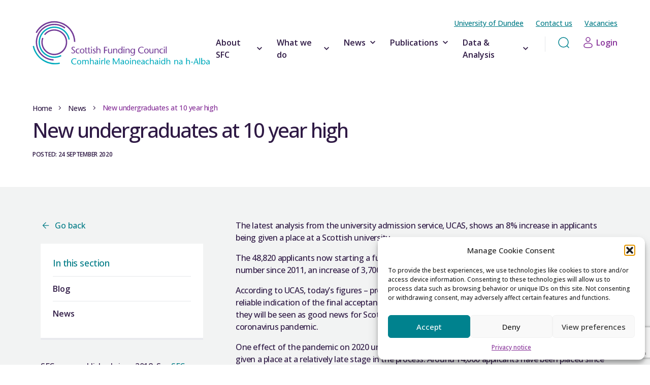

--- FILE ---
content_type: text/html; charset=UTF-8
request_url: https://www.sfc.ac.uk/?news=news-81856
body_size: 30341
content:
<!DOCTYPE html>
<html lang="en-GB">

<head>
  <meta name="viewport" content="width=device-width, initial-scale=1">
  <link rel="preconnect" href="https://fonts.googleapis.com">
  <link rel="preconnect" href="https://fonts.gstatic.com" crossorigin>
  <link href="https://fonts.googleapis.com/css2?family=Open+Sans:wght@500;600&display=swap" rel="stylesheet">
  <!-- Google tag (gtag.js) -->
<script async="" src="https://www.googletagmanager.com/gtag/js?id=G-52F16Z1YWW"></script>
<script> window.dataLayer = window.dataLayer || []; function gtag(){dataLayer.push(arguments);} gtag('js', new Date()); gtag('config', 'G-52F16Z1YWW'); </script>
<script src="//rum-static.pingdom.net/pa-68c1949e9bf3730012000970.js" async></script>  <meta name='robots' content='index, follow, max-image-preview:large, max-snippet:-1, max-video-preview:-1' />
	<style>img:is([sizes="auto" i], [sizes^="auto," i]) { contain-intrinsic-size: 3000px 1500px }</style>
	
	<!-- This site is optimized with the Yoast SEO plugin v26.3 - https://yoast.com/wordpress/plugins/seo/ -->
	<title>New undergraduates at 10 year high - Scottish Funding Council</title>
	<meta name="description" content="Figures released by UCAS also show more disadvantaged students starting this year." />
	<link rel="canonical" href="https://www.sfc.ac.uk/?news=news-81856" />
	<meta property="og:locale" content="en_GB" />
	<meta property="og:type" content="article" />
	<meta property="og:title" content="New undergraduates at 10 year high - Scottish Funding Council" />
	<meta property="og:description" content="Figures released by UCAS also show more disadvantaged students starting this year." />
	<meta property="og:url" content="https://www.sfc.ac.uk/?news=news-81856" />
	<meta property="og:site_name" content="Scottish Funding Council" />
	<meta property="article:modified_time" content="2025-07-24T14:14:27+00:00" />
	<meta name="twitter:card" content="summary_large_image" />
	<meta name="twitter:site" content="@ScotFundCouncil" />
	<meta name="twitter:label1" content="Estimated reading time" />
	<meta name="twitter:data1" content="1 minute" />
	<script type="application/ld+json" class="yoast-schema-graph">{"@context":"https://schema.org","@graph":[{"@type":"WebPage","@id":"https://www.sfc.ac.uk/?news=news-81856","url":"https://www.sfc.ac.uk/?news=news-81856","name":"New undergraduates at 10 year high - Scottish Funding Council","isPartOf":{"@id":"https://www.sfc.ac.uk/#website"},"datePublished":"2020-09-24T14:22:19+00:00","dateModified":"2025-07-24T14:14:27+00:00","description":"Figures released by UCAS also show more disadvantaged students starting this year.","breadcrumb":{"@id":"https://www.sfc.ac.uk/?news=news-81856#breadcrumb"},"inLanguage":"en-GB","potentialAction":[{"@type":"ReadAction","target":["https://www.sfc.ac.uk/?news=news-81856"]}]},{"@type":"BreadcrumbList","@id":"https://www.sfc.ac.uk/?news=news-81856#breadcrumb","itemListElement":[{"@type":"ListItem","position":1,"name":"Home","item":"https://www.sfc.ac.uk/"},{"@type":"ListItem","position":2,"name":"News","item":"https://www.sfc.ac.uk/?post_type=news"},{"@type":"ListItem","position":3,"name":"New undergraduates at 10 year high"}]},{"@type":"WebSite","@id":"https://www.sfc.ac.uk/#website","url":"https://www.sfc.ac.uk/","name":"Scottish Funding Council","description":"Scotland’s tertiary education and research authority","publisher":{"@id":"https://www.sfc.ac.uk/#organization"},"alternateName":"SFC","potentialAction":[{"@type":"SearchAction","target":{"@type":"EntryPoint","urlTemplate":"https://www.sfc.ac.uk/?s={search_term_string}"},"query-input":{"@type":"PropertyValueSpecification","valueRequired":true,"valueName":"search_term_string"}}],"inLanguage":"en-GB"},{"@type":"Organization","@id":"https://www.sfc.ac.uk/#organization","name":"Scottish Funding Council","alternateName":"SFC","url":"https://www.sfc.ac.uk/","logo":{"@type":"ImageObject","inLanguage":"en-GB","@id":"https://www.sfc.ac.uk/#/schema/logo/image/","url":"https://www.sfc.ac.uk/wp-content/uploads/2024/01/cropped-SFC_Favicon.png","contentUrl":"https://www.sfc.ac.uk/wp-content/uploads/2024/01/cropped-SFC_Favicon.png","width":512,"height":512,"caption":"Scottish Funding Council"},"image":{"@id":"https://www.sfc.ac.uk/#/schema/logo/image/"},"sameAs":["https://x.com/ScotFundCouncil"]}]}</script>
	<!-- / Yoast SEO plugin. -->


<link rel='dns-prefetch' href='//www.sfc.ac.uk' />
<link rel='dns-prefetch' href='//cdn.jsdelivr.net' />
<link rel='dns-prefetch' href='//www.google.com' />
<style id='classic-theme-styles-inline-css' type='text/css'>
/*! This file is auto-generated */
.wp-block-button__link{color:#fff;background-color:#32373c;border-radius:9999px;box-shadow:none;text-decoration:none;padding:calc(.667em + 2px) calc(1.333em + 2px);font-size:1.125em}.wp-block-file__button{background:#32373c;color:#fff;text-decoration:none}
</style>
<style id='filebird-block-filebird-gallery-style-inline-css' type='text/css'>
ul.filebird-block-filebird-gallery{margin:auto!important;padding:0!important;width:100%}ul.filebird-block-filebird-gallery.layout-grid{display:grid;grid-gap:20px;align-items:stretch;grid-template-columns:repeat(var(--columns),1fr);justify-items:stretch}ul.filebird-block-filebird-gallery.layout-grid li img{border:1px solid #ccc;box-shadow:2px 2px 6px 0 rgba(0,0,0,.3);height:100%;max-width:100%;-o-object-fit:cover;object-fit:cover;width:100%}ul.filebird-block-filebird-gallery.layout-masonry{-moz-column-count:var(--columns);-moz-column-gap:var(--space);column-gap:var(--space);-moz-column-width:var(--min-width);columns:var(--min-width) var(--columns);display:block;overflow:auto}ul.filebird-block-filebird-gallery.layout-masonry li{margin-bottom:var(--space)}ul.filebird-block-filebird-gallery li{list-style:none}ul.filebird-block-filebird-gallery li figure{height:100%;margin:0;padding:0;position:relative;width:100%}ul.filebird-block-filebird-gallery li figure figcaption{background:linear-gradient(0deg,rgba(0,0,0,.7),rgba(0,0,0,.3) 70%,transparent);bottom:0;box-sizing:border-box;color:#fff;font-size:.8em;margin:0;max-height:100%;overflow:auto;padding:3em .77em .7em;position:absolute;text-align:center;width:100%;z-index:2}ul.filebird-block-filebird-gallery li figure figcaption a{color:inherit}

</style>
<style id='global-styles-inline-css' type='text/css'>
:root{--wp--preset--aspect-ratio--square: 1;--wp--preset--aspect-ratio--4-3: 4/3;--wp--preset--aspect-ratio--3-4: 3/4;--wp--preset--aspect-ratio--3-2: 3/2;--wp--preset--aspect-ratio--2-3: 2/3;--wp--preset--aspect-ratio--16-9: 16/9;--wp--preset--aspect-ratio--9-16: 9/16;--wp--preset--color--black: #000000;--wp--preset--color--cyan-bluish-gray: #abb8c3;--wp--preset--color--white: #ffffff;--wp--preset--color--pale-pink: #f78da7;--wp--preset--color--vivid-red: #cf2e2e;--wp--preset--color--luminous-vivid-orange: #ff6900;--wp--preset--color--luminous-vivid-amber: #fcb900;--wp--preset--color--light-green-cyan: #7bdcb5;--wp--preset--color--vivid-green-cyan: #00d084;--wp--preset--color--pale-cyan-blue: #8ed1fc;--wp--preset--color--vivid-cyan-blue: #0693e3;--wp--preset--color--vivid-purple: #9b51e0;--wp--preset--gradient--vivid-cyan-blue-to-vivid-purple: linear-gradient(135deg,rgba(6,147,227,1) 0%,rgb(155,81,224) 100%);--wp--preset--gradient--light-green-cyan-to-vivid-green-cyan: linear-gradient(135deg,rgb(122,220,180) 0%,rgb(0,208,130) 100%);--wp--preset--gradient--luminous-vivid-amber-to-luminous-vivid-orange: linear-gradient(135deg,rgba(252,185,0,1) 0%,rgba(255,105,0,1) 100%);--wp--preset--gradient--luminous-vivid-orange-to-vivid-red: linear-gradient(135deg,rgba(255,105,0,1) 0%,rgb(207,46,46) 100%);--wp--preset--gradient--very-light-gray-to-cyan-bluish-gray: linear-gradient(135deg,rgb(238,238,238) 0%,rgb(169,184,195) 100%);--wp--preset--gradient--cool-to-warm-spectrum: linear-gradient(135deg,rgb(74,234,220) 0%,rgb(151,120,209) 20%,rgb(207,42,186) 40%,rgb(238,44,130) 60%,rgb(251,105,98) 80%,rgb(254,248,76) 100%);--wp--preset--gradient--blush-light-purple: linear-gradient(135deg,rgb(255,206,236) 0%,rgb(152,150,240) 100%);--wp--preset--gradient--blush-bordeaux: linear-gradient(135deg,rgb(254,205,165) 0%,rgb(254,45,45) 50%,rgb(107,0,62) 100%);--wp--preset--gradient--luminous-dusk: linear-gradient(135deg,rgb(255,203,112) 0%,rgb(199,81,192) 50%,rgb(65,88,208) 100%);--wp--preset--gradient--pale-ocean: linear-gradient(135deg,rgb(255,245,203) 0%,rgb(182,227,212) 50%,rgb(51,167,181) 100%);--wp--preset--gradient--electric-grass: linear-gradient(135deg,rgb(202,248,128) 0%,rgb(113,206,126) 100%);--wp--preset--gradient--midnight: linear-gradient(135deg,rgb(2,3,129) 0%,rgb(40,116,252) 100%);--wp--preset--font-size--small: 13px;--wp--preset--font-size--medium: 20px;--wp--preset--font-size--large: 36px;--wp--preset--font-size--x-large: 42px;--wp--preset--spacing--20: 0.44rem;--wp--preset--spacing--30: 0.67rem;--wp--preset--spacing--40: 1rem;--wp--preset--spacing--50: 1.5rem;--wp--preset--spacing--60: 2.25rem;--wp--preset--spacing--70: 3.38rem;--wp--preset--spacing--80: 5.06rem;--wp--preset--shadow--natural: 6px 6px 9px rgba(0, 0, 0, 0.2);--wp--preset--shadow--deep: 12px 12px 50px rgba(0, 0, 0, 0.4);--wp--preset--shadow--sharp: 6px 6px 0px rgba(0, 0, 0, 0.2);--wp--preset--shadow--outlined: 6px 6px 0px -3px rgba(255, 255, 255, 1), 6px 6px rgba(0, 0, 0, 1);--wp--preset--shadow--crisp: 6px 6px 0px rgba(0, 0, 0, 1);}:where(.is-layout-flex){gap: 0.5em;}:where(.is-layout-grid){gap: 0.5em;}body .is-layout-flex{display: flex;}.is-layout-flex{flex-wrap: wrap;align-items: center;}.is-layout-flex > :is(*, div){margin: 0;}body .is-layout-grid{display: grid;}.is-layout-grid > :is(*, div){margin: 0;}:where(.wp-block-columns.is-layout-flex){gap: 2em;}:where(.wp-block-columns.is-layout-grid){gap: 2em;}:where(.wp-block-post-template.is-layout-flex){gap: 1.25em;}:where(.wp-block-post-template.is-layout-grid){gap: 1.25em;}.has-black-color{color: var(--wp--preset--color--black) !important;}.has-cyan-bluish-gray-color{color: var(--wp--preset--color--cyan-bluish-gray) !important;}.has-white-color{color: var(--wp--preset--color--white) !important;}.has-pale-pink-color{color: var(--wp--preset--color--pale-pink) !important;}.has-vivid-red-color{color: var(--wp--preset--color--vivid-red) !important;}.has-luminous-vivid-orange-color{color: var(--wp--preset--color--luminous-vivid-orange) !important;}.has-luminous-vivid-amber-color{color: var(--wp--preset--color--luminous-vivid-amber) !important;}.has-light-green-cyan-color{color: var(--wp--preset--color--light-green-cyan) !important;}.has-vivid-green-cyan-color{color: var(--wp--preset--color--vivid-green-cyan) !important;}.has-pale-cyan-blue-color{color: var(--wp--preset--color--pale-cyan-blue) !important;}.has-vivid-cyan-blue-color{color: var(--wp--preset--color--vivid-cyan-blue) !important;}.has-vivid-purple-color{color: var(--wp--preset--color--vivid-purple) !important;}.has-black-background-color{background-color: var(--wp--preset--color--black) !important;}.has-cyan-bluish-gray-background-color{background-color: var(--wp--preset--color--cyan-bluish-gray) !important;}.has-white-background-color{background-color: var(--wp--preset--color--white) !important;}.has-pale-pink-background-color{background-color: var(--wp--preset--color--pale-pink) !important;}.has-vivid-red-background-color{background-color: var(--wp--preset--color--vivid-red) !important;}.has-luminous-vivid-orange-background-color{background-color: var(--wp--preset--color--luminous-vivid-orange) !important;}.has-luminous-vivid-amber-background-color{background-color: var(--wp--preset--color--luminous-vivid-amber) !important;}.has-light-green-cyan-background-color{background-color: var(--wp--preset--color--light-green-cyan) !important;}.has-vivid-green-cyan-background-color{background-color: var(--wp--preset--color--vivid-green-cyan) !important;}.has-pale-cyan-blue-background-color{background-color: var(--wp--preset--color--pale-cyan-blue) !important;}.has-vivid-cyan-blue-background-color{background-color: var(--wp--preset--color--vivid-cyan-blue) !important;}.has-vivid-purple-background-color{background-color: var(--wp--preset--color--vivid-purple) !important;}.has-black-border-color{border-color: var(--wp--preset--color--black) !important;}.has-cyan-bluish-gray-border-color{border-color: var(--wp--preset--color--cyan-bluish-gray) !important;}.has-white-border-color{border-color: var(--wp--preset--color--white) !important;}.has-pale-pink-border-color{border-color: var(--wp--preset--color--pale-pink) !important;}.has-vivid-red-border-color{border-color: var(--wp--preset--color--vivid-red) !important;}.has-luminous-vivid-orange-border-color{border-color: var(--wp--preset--color--luminous-vivid-orange) !important;}.has-luminous-vivid-amber-border-color{border-color: var(--wp--preset--color--luminous-vivid-amber) !important;}.has-light-green-cyan-border-color{border-color: var(--wp--preset--color--light-green-cyan) !important;}.has-vivid-green-cyan-border-color{border-color: var(--wp--preset--color--vivid-green-cyan) !important;}.has-pale-cyan-blue-border-color{border-color: var(--wp--preset--color--pale-cyan-blue) !important;}.has-vivid-cyan-blue-border-color{border-color: var(--wp--preset--color--vivid-cyan-blue) !important;}.has-vivid-purple-border-color{border-color: var(--wp--preset--color--vivid-purple) !important;}.has-vivid-cyan-blue-to-vivid-purple-gradient-background{background: var(--wp--preset--gradient--vivid-cyan-blue-to-vivid-purple) !important;}.has-light-green-cyan-to-vivid-green-cyan-gradient-background{background: var(--wp--preset--gradient--light-green-cyan-to-vivid-green-cyan) !important;}.has-luminous-vivid-amber-to-luminous-vivid-orange-gradient-background{background: var(--wp--preset--gradient--luminous-vivid-amber-to-luminous-vivid-orange) !important;}.has-luminous-vivid-orange-to-vivid-red-gradient-background{background: var(--wp--preset--gradient--luminous-vivid-orange-to-vivid-red) !important;}.has-very-light-gray-to-cyan-bluish-gray-gradient-background{background: var(--wp--preset--gradient--very-light-gray-to-cyan-bluish-gray) !important;}.has-cool-to-warm-spectrum-gradient-background{background: var(--wp--preset--gradient--cool-to-warm-spectrum) !important;}.has-blush-light-purple-gradient-background{background: var(--wp--preset--gradient--blush-light-purple) !important;}.has-blush-bordeaux-gradient-background{background: var(--wp--preset--gradient--blush-bordeaux) !important;}.has-luminous-dusk-gradient-background{background: var(--wp--preset--gradient--luminous-dusk) !important;}.has-pale-ocean-gradient-background{background: var(--wp--preset--gradient--pale-ocean) !important;}.has-electric-grass-gradient-background{background: var(--wp--preset--gradient--electric-grass) !important;}.has-midnight-gradient-background{background: var(--wp--preset--gradient--midnight) !important;}.has-small-font-size{font-size: var(--wp--preset--font-size--small) !important;}.has-medium-font-size{font-size: var(--wp--preset--font-size--medium) !important;}.has-large-font-size{font-size: var(--wp--preset--font-size--large) !important;}.has-x-large-font-size{font-size: var(--wp--preset--font-size--x-large) !important;}
:where(.wp-block-post-template.is-layout-flex){gap: 1.25em;}:where(.wp-block-post-template.is-layout-grid){gap: 1.25em;}
:where(.wp-block-columns.is-layout-flex){gap: 2em;}:where(.wp-block-columns.is-layout-grid){gap: 2em;}
:root :where(.wp-block-pullquote){font-size: 1.5em;line-height: 1.6;}
</style>
<link rel='stylesheet' id='trp-language-switcher-style-css' href='https://www.sfc.ac.uk/wp-content/plugins/translatepress-multilingual/assets/css/trp-language-switcher.css' type='text/css' media='all' />
<link rel='stylesheet' id='cmplz-general-css' href='https://www.sfc.ac.uk/wp-content/plugins/complianz-gdpr/assets/css/cookieblocker.min.css' type='text/css' media='all' />
<link rel='stylesheet' id='stylesheet-css' href='https://www.sfc.ac.uk/wp-content/themes/sfc/dist/generated/dist.css' type='text/css' media='all' />
<link rel='stylesheet' id='flatpickr-styles-css' href='https://cdn.jsdelivr.net/npm/flatpickr/dist/flatpickr.min.css' type='text/css' media='all' />
<link rel='stylesheet' id='dflip-style-css' href='https://www.sfc.ac.uk/wp-content/plugins/3d-flipbook-dflip-lite/assets/css/dflip.min.css' type='text/css' media='all' />
<link rel='stylesheet' id='relevanssi-live-search-css' href='https://www.sfc.ac.uk/wp-content/plugins/relevanssi-live-ajax-search/assets/styles/style.css' type='text/css' media='all' />
<link rel='stylesheet' id='wordpresscrm-layout-css' href='//www.sfc.ac.uk/wp-content/plugins/integration-dynamics/resources/front/css/wordpresscrm.css' type='text/css' media='all' />
<link rel='stylesheet' id='wordpresscrm-jquery-css' href='//www.sfc.ac.uk/wp-content/plugins/integration-dynamics/resources/front/css/wordpresscrm-jqueryui-css.css' type='text/css' media='all' />
<link rel='stylesheet' id='jquery-datetimepicker-css' href='//www.sfc.ac.uk/wp-content/plugins/integration-dynamics/resources/front/css/jquery.datetimepicker.css' type='text/css' media='all' />
<script type="text/javascript" src="https://www.sfc.ac.uk/wp-includes/js/jquery/jquery.min.js" id="jquery-core-js"></script>
<script type="text/javascript" src="https://www.sfc.ac.uk/wp-includes/js/jquery/jquery-migrate.min.js" id="jquery-migrate-js"></script>
<script type="text/javascript" src="https://www.sfc.ac.uk/wp-content/themes/sfc/dist/generated/dist.js" id="javascript-js"></script>
<link rel="https://api.w.org/" href="https://www.sfc.ac.uk/wp-json/" /><link rel='shortlink' href='https://www.sfc.ac.uk/?p=41584' />
<link rel="alternate" title="oEmbed (JSON)" type="application/json+oembed" href="https://www.sfc.ac.uk/wp-json/oembed/1.0/embed?url=https%3A%2F%2Fwww.sfc.ac.uk%2F%3Fnews%3Dnews-81856" />
<link rel="alternate" title="oEmbed (XML)" type="text/xml+oembed" href="https://www.sfc.ac.uk/wp-json/oembed/1.0/embed?url=https%3A%2F%2Fwww.sfc.ac.uk%2F%3Fnews%3Dnews-81856&#038;format=xml" />
<link rel="alternate" hreflang="en-GB" href="https://www.sfc.ac.uk/?news=news-81856"/>
<link rel="alternate" hreflang="gd" href="https://www.sfc.ac.uk/gd/?news=news-81856"/>
<link rel="alternate" hreflang="en" href="https://www.sfc.ac.uk/?news=news-81856"/>
			<style>.cmplz-hidden {
					display: none !important;
				}</style><link rel="icon" type="image/png" sizes="16x16" href="https://www.sfc.ac.uk/wp-content/uploads/2024/01/cropped-SFC_Favicon-16x16.png" />
<link rel="icon" type="image/png" sizes="32x32" href="https://www.sfc.ac.uk/wp-content/uploads/2024/01/cropped-SFC_Favicon-32x32.png" />
<link rel="icon" type="image/png" sizes="96x96" href="https://www.sfc.ac.uk/wp-content/uploads/2024/01/cropped-SFC_Favicon-96x96.png" />
<link rel="icon" type="image/png" sizes="128x128" href="https://www.sfc.ac.uk/wp-content/uploads/2024/01/cropped-SFC_Favicon-128x128.png" />
<link rel="icon" type="image/png" sizes="196x196" href="https://www.sfc.ac.uk/wp-content/uploads/2024/01/cropped-SFC_Favicon-196x196.png" />
<link rel="apple-touch-icon-precomposed" sizes="57x57" href="https://www.sfc.ac.uk/wp-content/uploads/2024/01/cropped-SFC_Favicon-57x57.png" />
<link rel="apple-touch-icon-precomposed" sizes="60x60" href="https://www.sfc.ac.uk/wp-content/uploads/2024/01/cropped-SFC_Favicon-60x60.png" />
<link rel="apple-touch-icon-precomposed" sizes="72x72" href="https://www.sfc.ac.uk/wp-content/uploads/2024/01/cropped-SFC_Favicon-72x72.png" />
<link rel="apple-touch-icon-precomposed" sizes="76x76" href="https://www.sfc.ac.uk/wp-content/uploads/2024/01/cropped-SFC_Favicon-76x76.png" />
<link rel="apple-touch-icon-precomposed" sizes="114x114" href="https://www.sfc.ac.uk/wp-content/uploads/2024/01/cropped-SFC_Favicon-114x114.png" />
<link rel="apple-touch-icon-precomposed" sizes="120x120" href="https://www.sfc.ac.uk/wp-content/uploads/2024/01/cropped-SFC_Favicon-120x120.png" />
<link rel="apple-touch-icon-precomposed" sizes="144x144" href="https://www.sfc.ac.uk/wp-content/uploads/2024/01/cropped-SFC_Favicon-144x144.png" />
<link rel="apple-touch-icon-precomposed" sizes="152x152" href="https://www.sfc.ac.uk/wp-content/uploads/2024/01/cropped-SFC_Favicon-152x152.png" />
<link rel="apple-touch-icon-precomposed" sizes="144x144" href="https://www.sfc.ac.uk/wp-content/uploads/2024/01/cropped-SFC_Favicon-144x144.png" />
<meta name="msapplication-TileImage" content="https://www.sfc.ac.uk/wp-content/uploads/2024/01/cropped-SFC_Favicon-144x144.png" />
<meta name="msapplication-square70x70logo" content="https://www.sfc.ac.uk/wp-content/uploads/2024/01/cropped-SFC_Favicon-70x70.png" />
<meta name="msapplication-square150x150logo" content="https://www.sfc.ac.uk/wp-content/uploads/2024/01/cropped-SFC_Favicon-150x150.png" />
<meta name="msapplication-square310x310logo" content="https://www.sfc.ac.uk/wp-content/uploads/2024/01/cropped-SFC_Favicon-310x310.png" />
</head>

<body class="wp-singular news-template-default single single-news postid-41584 wp-theme-sfc translatepress-en_GB">

  <header class="hidden relative bg-grey900 lg:flex lg:items-center">
    <div class="flex justify-between items-center max-w-8xl mx-auto w-full px-3 md:py-0 md:px-8 lg:px-12 xl:px-16">
        <a href="/" class="inline-block relative z-50" title="Go to the homepage">
                                        <img class="w-28 h-auto lg:w-72 xl:w-[360px]" src="https://www.sfc.ac.uk/wp-content/themes/sfc/dist/img/sfc-logo.svg" alt="Scottish Funding Council logo" />
                    </a>
        <div class="flex flex-col my-0">
            <div class="nav-top-header pt-9">
                <div class="menu-header-navigation-top-container"><ul id="menu-header-navigation-top" class="text-text3 text-sm underline flex justify-end"><li id="menu-item-58817" class="menu-item menu-item-type-post_type menu-item-object-page menu-item-58817"><a href="https://www.sfc.ac.uk/assurance-accountability/institutional-sustainability-and-governance/institutional-governance/university-of-dundee/">University of Dundee</a></li>
<li id="menu-item-51368" class="menu-item menu-item-type-post_type menu-item-object-page menu-item-51368"><a href="https://www.sfc.ac.uk/about-us/contact-us/">Contact us</a></li>
<li id="menu-item-53057" class="menu-item menu-item-type-custom menu-item-object-custom menu-item-53057"><a target="_blank" href="https://jobs.sfc.ac.uk/">Vacancies</a></li>
</ul></div>            </div>
            <div class="flex w-full items-start">
                <nav id="main-desktop-nav" class="h-full">
                    <ul id="menu-header-navigation" class="header-lower-menu"><li class="header-lower-menu__item header-lower-menu__item--has-sub-menu group-hover:visible group"><div class="header-lower-sub-menu__link-container"><a href="#" class="header-lower-menu__link header-lower-menu__link--has-sub-menu">About SFC<span class="sub-menu-trigger">
        <svg width="20" height="20" viewBox="0 0 20 20" fill="none" xmlns="http://www.w3.org/2000/svg">
            <g>
                <path d="M10 12.8127L5 7.81266L6.16667 6.646L10 10.4793L13.8333 6.646L15 7.81266L10 12.8127Z" fill="currentColor"/>
            </g>
        </svg>
    </span></a></div><div class="hidden w-full h-[50px] absolute bottom-0 left-0 group-hover:block"></div><div class='header-lower-sub-menu-container relative min-h-[355px]'><ul class='header-lower-sub-menu depth-zero'><li class="https://www.sfc.ac.uk/about-us/ header-lower-sub-menu__item header-sub-menu-item-depth-1"><div class="header-lower-sub-menu__link-container"><a href="https://www.sfc.ac.uk/about-us/" target="_self" class="header-lower-sub-menu__link"><div class="flex justify-center flex-row items-center">About us</div><svg xmlns="http://www.w3.org/2000/svg" width="21" height="20" viewBox="0 0 21 20" fill="none">
        <path d="M4 10L17.3333 10M17.3333 10L12.3333 5M17.3333 10L12.3333 15" stroke="white" stroke-width="1.5" stroke-linecap="round" stroke-linejoin="round"/>
    </svg></a></div><ul class='header-lower-sub-menu depth-one'><li class="https://www.sfc.ac.uk/about-us/ header-lower-sub-menu__item header-sub-menu-item-depth-2"><div class="header-lower-sub-menu__link-container"><a href="https://www.sfc.ac.uk/about-us/" target="_self" class="header-lower-sub-menu__link"><div class="flex justify-center flex-row items-center">Scottish Funding Council</div></a></div></li><li class="https://www.sfc.ac.uk/about-us/letter-guidance/ header-lower-sub-menu__item header-sub-menu-item-depth-2"><div class="header-lower-sub-menu__link-container"><a href="https://www.sfc.ac.uk/about-us/letter-guidance/" target="_self" class="header-lower-sub-menu__link"><div class="flex justify-center flex-row items-center">Letter of guidance</div></a></div></li><li class="https://www.sfc.ac.uk/about-us/strategic-plan/ header-lower-sub-menu__item header-sub-menu-item-depth-2"><div class="header-lower-sub-menu__link-container"><a href="https://www.sfc.ac.uk/about-us/strategic-plan/" target="_self" class="header-lower-sub-menu__link"><div class="flex justify-center flex-row items-center">Our strategic plan</div></a></div></li><li class="https://www.sfc.ac.uk/about-us/sfc-annual-report/ header-lower-sub-menu__item header-sub-menu-item-depth-2"><div class="header-lower-sub-menu__link-container"><a href="https://www.sfc.ac.uk/about-us/sfc-annual-report/" target="_self" class="header-lower-sub-menu__link"><div class="flex justify-center flex-row items-center">Our annual report</div></a></div></li></ul></li><li class="https://www.sfc.ac.uk/about-us/sfc-board/ header-lower-sub-menu__item header-sub-menu-item-depth-1"><div class="header-lower-sub-menu__link-container"><a href="https://www.sfc.ac.uk/about-us/sfc-board/" target="_self" class="header-lower-sub-menu__link"><div class="flex justify-center flex-row items-center">Our Board</div><svg xmlns="http://www.w3.org/2000/svg" width="21" height="20" viewBox="0 0 21 20" fill="none">
        <path d="M4 10L17.3333 10M17.3333 10L12.3333 5M17.3333 10L12.3333 15" stroke="white" stroke-width="1.5" stroke-linecap="round" stroke-linejoin="round"/>
    </svg></a></div><ul class='header-lower-sub-menu depth-one'><li class="https://www.sfc.ac.uk/about-us/sfc-board/ header-lower-sub-menu__item header-sub-menu-item-depth-2"><div class="header-lower-sub-menu__link-container"><a href="https://www.sfc.ac.uk/about-us/sfc-board/" target="_self" class="header-lower-sub-menu__link"><div class="flex justify-center flex-row items-center">Board membership</div></a></div></li><li class="https://www.sfc.ac.uk/about-us/sfc-board/board-papers/ header-lower-sub-menu__item header-sub-menu-item-depth-2"><div class="header-lower-sub-menu__link-container"><a href="https://www.sfc.ac.uk/about-us/sfc-board/board-papers/" target="_self" class="header-lower-sub-menu__link"><div class="flex justify-center flex-row items-center">Board papers</div></a></div></li></ul></li><li class="https://www.sfc.ac.uk/about-us/board-committees/ header-lower-sub-menu__item header-sub-menu-item-depth-1"><div class="header-lower-sub-menu__link-container"><a href="https://www.sfc.ac.uk/about-us/board-committees/" target="_self" class="header-lower-sub-menu__link"><div class="flex justify-center flex-row items-center">Our Board Committees</div><svg xmlns="http://www.w3.org/2000/svg" width="21" height="20" viewBox="0 0 21 20" fill="none">
        <path d="M4 10L17.3333 10M17.3333 10L12.3333 5M17.3333 10L12.3333 15" stroke="white" stroke-width="1.5" stroke-linecap="round" stroke-linejoin="round"/>
    </svg></a></div><ul class='header-lower-sub-menu depth-one'><li class="https://www.sfc.ac.uk/about-us/board-committees/audit-risk-committee/ header-lower-sub-menu__item header-sub-menu-item-depth-2"><div class="header-lower-sub-menu__link-container"><a href="https://www.sfc.ac.uk/about-us/board-committees/audit-risk-committee/" target="_self" class="header-lower-sub-menu__link"><div class="flex justify-center flex-row items-center">Audit and Risk Committee</div></a></div></li><li class="https://www.sfc.ac.uk/about-us/board-committees/capital-committee/ header-lower-sub-menu__item header-sub-menu-item-depth-2"><div class="header-lower-sub-menu__link-container"><a href="https://www.sfc.ac.uk/about-us/board-committees/capital-committee/" target="_self" class="header-lower-sub-menu__link"><div class="flex justify-center flex-row items-center">Capital Committee</div></a></div></li><li class="https://www.sfc.ac.uk/about-us/board-committees/finance-committee/ header-lower-sub-menu__item header-sub-menu-item-depth-2"><div class="header-lower-sub-menu__link-container"><a href="https://www.sfc.ac.uk/about-us/board-committees/finance-committee/" target="_self" class="header-lower-sub-menu__link"><div class="flex justify-center flex-row items-center">Finance Committee</div></a></div></li><li class="https://www.sfc.ac.uk/about-us/board-committees/remuneration-nominations-committee/ header-lower-sub-menu__item header-sub-menu-item-depth-2"><div class="header-lower-sub-menu__link-container"><a href="https://www.sfc.ac.uk/about-us/board-committees/remuneration-nominations-committee/" target="_self" class="header-lower-sub-menu__link"><div class="flex justify-center flex-row items-center">Remuneration and Nominations Committee</div></a></div></li><li class="https://www.sfc.ac.uk/about-us/board-committees/research-knowledge-exchange-committee/ header-lower-sub-menu__item header-sub-menu-item-depth-2"><div class="header-lower-sub-menu__link-container"><a href="https://www.sfc.ac.uk/about-us/board-committees/research-knowledge-exchange-committee/" target="_self" class="header-lower-sub-menu__link"><div class="flex justify-center flex-row items-center">Research and Knowledge Exchange Committee</div></a></div></li><li class="https://www.sfc.ac.uk/about-us/board-committees/skills-enhancement-access-learning-committee/ header-lower-sub-menu__item header-sub-menu-item-depth-2"><div class="header-lower-sub-menu__link-container"><a href="https://www.sfc.ac.uk/about-us/board-committees/skills-enhancement-access-learning-committee/" target="_self" class="header-lower-sub-menu__link"><div class="flex justify-center flex-row items-center">Skills, Enhancement, Access and Learning Committee</div></a></div></li></ul></li><li class="https://www.sfc.ac.uk/about-us/members-of-staff/ header-lower-sub-menu__item header-sub-menu-item-depth-1"><div class="header-lower-sub-menu__link-container"><a href="https://www.sfc.ac.uk/about-us/members-of-staff/" target="_self" class="header-lower-sub-menu__link"><div class="flex justify-center flex-row items-center">Our team</div><svg xmlns="http://www.w3.org/2000/svg" width="21" height="20" viewBox="0 0 21 20" fill="none">
        <path d="M4 10L17.3333 10M17.3333 10L12.3333 5M17.3333 10L12.3333 15" stroke="white" stroke-width="1.5" stroke-linecap="round" stroke-linejoin="round"/>
    </svg></a></div><ul class='header-lower-sub-menu depth-one'><li class="https://www.sfc.ac.uk/about-us/members-of-staff/chief-executive-office/ header-lower-sub-menu__item header-sub-menu-item-depth-2"><div class="header-lower-sub-menu__link-container"><a href="https://www.sfc.ac.uk/about-us/members-of-staff/chief-executive-office/" target="_self" class="header-lower-sub-menu__link"><div class="flex justify-center flex-row items-center">Chief Executive directorate</div></a></div></li><li class="https://www.sfc.ac.uk/about-us/members-of-staff/access-learning-outcomes/ header-lower-sub-menu__item header-sub-menu-item-depth-2"><div class="header-lower-sub-menu__link-container"><a href="https://www.sfc.ac.uk/about-us/members-of-staff/access-learning-outcomes/" target="_self" class="header-lower-sub-menu__link"><div class="flex justify-center flex-row items-center">Access, Learning and Outcomes directorate</div></a></div></li><li class="https://www.sfc.ac.uk/about-us/members-of-staff/corporate-services/ header-lower-sub-menu__item header-sub-menu-item-depth-2"><div class="header-lower-sub-menu__link-container"><a href="https://www.sfc.ac.uk/about-us/members-of-staff/corporate-services/" target="_self" class="header-lower-sub-menu__link"><div class="flex justify-center flex-row items-center">Corporate Services directorate</div></a></div></li><li class="https://www.sfc.ac.uk/about-us/members-of-staff/finance/ header-lower-sub-menu__item header-sub-menu-item-depth-2"><div class="header-lower-sub-menu__link-container"><a href="https://www.sfc.ac.uk/about-us/members-of-staff/finance/" target="_self" class="header-lower-sub-menu__link"><div class="flex justify-center flex-row items-center">Finance and Funding directorate</div></a></div></li><li class="https://www.sfc.ac.uk/about-us/members-of-staff/research-innovation/ header-lower-sub-menu__item header-sub-menu-item-depth-2"><div class="header-lower-sub-menu__link-container"><a href="https://www.sfc.ac.uk/about-us/members-of-staff/research-innovation/" target="_self" class="header-lower-sub-menu__link"><div class="flex justify-center flex-row items-center">Research and Innovation directorate</div></a></div></li></ul></li><li class="https://www.sfc.ac.uk/about-us/how-we-operate/ header-lower-sub-menu__item header-sub-menu-item-depth-1"><div class="header-lower-sub-menu__link-container"><a href="https://www.sfc.ac.uk/about-us/how-we-operate/" target="_self" class="header-lower-sub-menu__link"><div class="flex justify-center flex-row items-center">How we operate</div><svg xmlns="http://www.w3.org/2000/svg" width="21" height="20" viewBox="0 0 21 20" fill="none">
        <path d="M4 10L17.3333 10M17.3333 10L12.3333 5M17.3333 10L12.3333 15" stroke="white" stroke-width="1.5" stroke-linecap="round" stroke-linejoin="round"/>
    </svg></a></div><ul class='header-lower-sub-menu depth-one'><li class="https://www.sfc.ac.uk/about-us/how-we-operate/governance-sfc/ header-lower-sub-menu__item header-sub-menu-item-depth-2"><div class="header-lower-sub-menu__link-container"><a href="https://www.sfc.ac.uk/about-us/how-we-operate/governance-sfc/" target="_self" class="header-lower-sub-menu__link"><div class="flex justify-center flex-row items-center">Our governance</div></a></div></li><li class="https://www.sfc.ac.uk/about-us/how-we-operate/our-policies/ header-lower-sub-menu__item header-sub-menu-item-depth-2"><div class="header-lower-sub-menu__link-container"><a href="https://www.sfc.ac.uk/about-us/how-we-operate/our-policies/" target="_self" class="header-lower-sub-menu__link"><div class="flex justify-center flex-row items-center">Our policies</div></a></div></li><li class="https://www.sfc.ac.uk/about-us/how-we-operate/public-services-reform-scotland-act-2010/ header-lower-sub-menu__item header-sub-menu-item-depth-2"><div class="header-lower-sub-menu__link-container"><a href="https://www.sfc.ac.uk/about-us/how-we-operate/public-services-reform-scotland-act-2010/" target="_self" class="header-lower-sub-menu__link"><div class="flex justify-center flex-row items-center">Public Services Reform (Scotland) Act 2010</div></a></div></li><li class="https://www.sfc.ac.uk/about-us/how-we-operate/trade-unions/ header-lower-sub-menu__item header-sub-menu-item-depth-2"><div class="header-lower-sub-menu__link-container"><a href="https://www.sfc.ac.uk/about-us/how-we-operate/trade-unions/" target="_self" class="header-lower-sub-menu__link"><div class="flex justify-center flex-row items-center">Trade Unions</div></a></div></li><li class="https://www.sfc.ac.uk/about-us/how-we-operate/national-fraud-initiative/ header-lower-sub-menu__item header-sub-menu-item-depth-2"><div class="header-lower-sub-menu__link-container"><a href="https://www.sfc.ac.uk/about-us/how-we-operate/national-fraud-initiative/" target="_self" class="header-lower-sub-menu__link"><div class="flex justify-center flex-row items-center">National Fraud Initiative</div></a></div></li><li class="https://www.sfc.ac.uk/about-us/how-we-operate/procurement/ header-lower-sub-menu__item header-sub-menu-item-depth-2"><div class="header-lower-sub-menu__link-container"><a href="https://www.sfc.ac.uk/about-us/how-we-operate/procurement/" target="_self" class="header-lower-sub-menu__link"><div class="flex justify-center flex-row items-center">Procurement</div></a></div></li><li class="https://www.sfc.ac.uk/about-us/how-we-operate/modern-slavery-statement/ header-lower-sub-menu__item header-sub-menu-item-depth-2"><div class="header-lower-sub-menu__link-container"><a href="https://www.sfc.ac.uk/about-us/how-we-operate/modern-slavery-statement/" target="_self" class="header-lower-sub-menu__link"><div class="flex justify-center flex-row items-center">Modern Slavery Statement</div></a></div></li><li class="https://www.sfc.ac.uk/about-us/how-we-operate/partners/ header-lower-sub-menu__item header-sub-menu-item-depth-2"><div class="header-lower-sub-menu__link-container"><a href="https://www.sfc.ac.uk/about-us/how-we-operate/partners/" target="_self" class="header-lower-sub-menu__link"><div class="flex justify-center flex-row items-center">Our key partners</div></a></div></li></ul></li><li class="https://www.sfc.ac.uk/about-us/gaelic-language/ header-lower-sub-menu__item header-sub-menu-item-depth-1"><div class="header-lower-sub-menu__link-container"><a href="https://www.sfc.ac.uk/about-us/gaelic-language/" target="_self" class="header-lower-sub-menu__link"><div class="flex justify-center flex-row items-center">Gaelic language</div></a></div></li><li class="https://jobs.sfc.ac.uk/ header-lower-sub-menu__item header-sub-menu-item-depth-1"><div class="header-lower-sub-menu__link-container"><a href="https://jobs.sfc.ac.uk/" target="_self" class="header-lower-sub-menu__link"><div class="flex justify-center flex-row items-center">Vacancies</div></a></div></li><li class="https://www.sfc.ac.uk/about-us/contact-us/ header-lower-sub-menu__item header-sub-menu-item-depth-1"><div class="header-lower-sub-menu__link-container"><a href="https://www.sfc.ac.uk/about-us/contact-us/" target="_self" class="header-lower-sub-menu__link"><div class="flex justify-center flex-row items-center">Contact us</div></a></div></li></ul><div class='absolute top-12 right-16 pl-8 border-l'>
                                <a href='/login/' class='btn-primary btn-md mb-5'>Register with Us</a>
                                <p>Register to view a personalised <br/>homepage and to receive emails <br/>relating to your interests.</p>
                            </div></div></li><li class="header-lower-menu__item header-lower-menu__item--has-sub-menu group-hover:visible group"><div class="header-lower-sub-menu__link-container"><a href="#" class="header-lower-menu__link header-lower-menu__link--has-sub-menu">What we do<span class="sub-menu-trigger">
        <svg width="20" height="20" viewBox="0 0 20 20" fill="none" xmlns="http://www.w3.org/2000/svg">
            <g>
                <path d="M10 12.8127L5 7.81266L6.16667 6.646L10 10.4793L13.8333 6.646L15 7.81266L10 12.8127Z" fill="currentColor"/>
            </g>
        </svg>
    </span></a></div><div class="hidden w-full h-[50px] absolute bottom-0 left-0 group-hover:block"></div><div class='header-lower-sub-menu-container relative min-h-[355px]'><ul class='header-lower-sub-menu depth-zero'><li class="https://www.sfc.ac.uk/our-funding/ header-lower-sub-menu__item header-sub-menu-item-depth-1"><div class="header-lower-sub-menu__link-container"><a href="https://www.sfc.ac.uk/our-funding/" target="_self" class="header-lower-sub-menu__link"><div class="flex justify-center flex-row items-center">Our Funding</div><svg xmlns="http://www.w3.org/2000/svg" width="21" height="20" viewBox="0 0 21 20" fill="none">
        <path d="M4 10L17.3333 10M17.3333 10L12.3333 5M17.3333 10L12.3333 15" stroke="white" stroke-width="1.5" stroke-linecap="round" stroke-linejoin="round"/>
    </svg></a></div><ul class='header-lower-sub-menu depth-one'><li class="https://www.sfc.ac.uk/our-funding/funding-announcements/ header-lower-sub-menu__item header-sub-menu-item-depth-2"><div class="header-lower-sub-menu__link-container"><a href="https://www.sfc.ac.uk/our-funding/funding-announcements/" target="_self" class="header-lower-sub-menu__link"><div class="flex justify-center flex-row items-center">Funding announcements</div></a></div></li><li class="https://www.sfc.ac.uk/our-funding/college-funding/ header-lower-sub-menu__item header-sub-menu-item-depth-2"><div class="header-lower-sub-menu__link-container"><a href="https://www.sfc.ac.uk/our-funding/college-funding/" target="_self" class="header-lower-sub-menu__link"><div class="flex justify-center flex-row items-center">Funding for colleges</div></a></div></li><li class="https://www.sfc.ac.uk/our-funding/university-funding/ header-lower-sub-menu__item header-sub-menu-item-depth-2"><div class="header-lower-sub-menu__link-container"><a href="https://www.sfc.ac.uk/our-funding/university-funding/" target="_self" class="header-lower-sub-menu__link"><div class="flex justify-center flex-row items-center">Funding for universities</div></a></div></li><li class="https://www.sfc.ac.uk/student-interests/funding-students/ header-lower-sub-menu__item header-sub-menu-item-depth-2"><div class="header-lower-sub-menu__link-container"><a href="https://www.sfc.ac.uk/student-interests/funding-students/" target="_self" class="header-lower-sub-menu__link"><div class="flex justify-center flex-row items-center">Advice for students</div></a></div></li></ul></li><li class="https://www.sfc.ac.uk/assurance-accountability/ header-lower-sub-menu__item header-sub-menu-item-depth-1"><div class="header-lower-sub-menu__link-container"><a href="https://www.sfc.ac.uk/assurance-accountability/" target="_self" class="header-lower-sub-menu__link"><div class="flex justify-center flex-row items-center">Assurance and Accountability</div><svg xmlns="http://www.w3.org/2000/svg" width="21" height="20" viewBox="0 0 21 20" fill="none">
        <path d="M4 10L17.3333 10M17.3333 10L12.3333 5M17.3333 10L12.3333 15" stroke="white" stroke-width="1.5" stroke-linecap="round" stroke-linejoin="round"/>
    </svg></a></div><ul class='header-lower-sub-menu depth-one'><li class="https://www.sfc.ac.uk/assurance-accountability/outcomes-framework-and-assurance-model/ header-lower-sub-menu__item header-sub-menu-item-depth-2"><div class="header-lower-sub-menu__link-container"><a href="https://www.sfc.ac.uk/assurance-accountability/outcomes-framework-and-assurance-model/" target="_self" class="header-lower-sub-menu__link"><div class="flex justify-center flex-row items-center">Outcomes Framework and Assurance Model</div></a></div></li><li class="https://www.sfc.ac.uk/assurance-accountability/institutional-sustainability-and-governance/ header-lower-sub-menu__item header-sub-menu-item-depth-2"><div class="header-lower-sub-menu__link-container"><a href="https://www.sfc.ac.uk/assurance-accountability/institutional-sustainability-and-governance/" target="_self" class="header-lower-sub-menu__link"><div class="flex justify-center flex-row items-center">Institutional sustainability and governance</div></a></div></li><li class="https://www.sfc.ac.uk/assurance-accountability/institutional-sustainability-and-governance/institutional-sustainability/ header-lower-sub-menu__item header-sub-menu-item-depth-2"><div class="header-lower-sub-menu__link-container"><a href="https://www.sfc.ac.uk/assurance-accountability/institutional-sustainability-and-governance/institutional-sustainability/" target="_self" class="header-lower-sub-menu__link"><div class="flex justify-center flex-row items-center">Institutional sustainability</div></a></div></li><li class="https://www.sfc.ac.uk/assurance-accountability/institutional-sustainability-and-governance/institutional-governance/ header-lower-sub-menu__item header-sub-menu-item-depth-2"><div class="header-lower-sub-menu__link-container"><a href="https://www.sfc.ac.uk/assurance-accountability/institutional-sustainability-and-governance/institutional-governance/" target="_self" class="header-lower-sub-menu__link"><div class="flex justify-center flex-row items-center">Institutional governance</div></a></div></li><li class="https://www.sfc.ac.uk/assurance-accountability/learning-quality/ header-lower-sub-menu__item header-sub-menu-item-depth-2"><div class="header-lower-sub-menu__link-container"><a href="https://www.sfc.ac.uk/assurance-accountability/learning-quality/" target="_self" class="header-lower-sub-menu__link"><div class="flex justify-center flex-row items-center">Learning and Quality</div></a></div></li></ul></li><li class="https://www.sfc.ac.uk/student-interests/ header-lower-sub-menu__item header-sub-menu-item-depth-1"><div class="header-lower-sub-menu__link-container"><a href="https://www.sfc.ac.uk/student-interests/" target="_self" class="header-lower-sub-menu__link"><div class="flex justify-center flex-row items-center">Student Interests</div><svg xmlns="http://www.w3.org/2000/svg" width="21" height="20" viewBox="0 0 21 20" fill="none">
        <path d="M4 10L17.3333 10M17.3333 10L12.3333 5M17.3333 10L12.3333 15" stroke="white" stroke-width="1.5" stroke-linecap="round" stroke-linejoin="round"/>
    </svg></a></div><ul class='header-lower-sub-menu depth-one'><li class="https://www.sfc.ac.uk/student-interests/fair-access/ header-lower-sub-menu__item header-sub-menu-item-depth-2"><div class="header-lower-sub-menu__link-container"><a href="https://www.sfc.ac.uk/student-interests/fair-access/" target="_self" class="header-lower-sub-menu__link"><div class="flex justify-center flex-row items-center">Fair Access</div></a></div></li><li class="https://www.sfc.ac.uk/student-interests/access-equality-diversity/ header-lower-sub-menu__item header-sub-menu-item-depth-2"><div class="header-lower-sub-menu__link-container"><a href="https://www.sfc.ac.uk/student-interests/access-equality-diversity/" target="_self" class="header-lower-sub-menu__link"><div class="flex justify-center flex-row items-center">Well-being &#038; Equalities</div></a></div></li><li class="https://www.sfc.ac.uk/student-interests/funding-students/ header-lower-sub-menu__item header-sub-menu-item-depth-2"><div class="header-lower-sub-menu__link-container"><a href="https://www.sfc.ac.uk/student-interests/funding-students/" target="_self" class="header-lower-sub-menu__link"><div class="flex justify-center flex-row items-center">Advice for students</div></a></div></li><li class="https://www.sfc.ac.uk/our-funding/college-funding/student-support/ header-lower-sub-menu__item header-sub-menu-item-depth-2"><div class="header-lower-sub-menu__link-container"><a href="https://www.sfc.ac.uk/our-funding/college-funding/student-support/" target="_self" class="header-lower-sub-menu__link"><div class="flex justify-center flex-row items-center">Student Support</div></a></div></li></ul></li><li class="https://www.sfc.ac.uk/skills-lifelong-learning/ header-lower-sub-menu__item header-sub-menu-item-depth-1"><div class="header-lower-sub-menu__link-container"><a href="https://www.sfc.ac.uk/skills-lifelong-learning/" target="_self" class="header-lower-sub-menu__link"><div class="flex justify-center flex-row items-center">Skills and lifelong learning</div><svg xmlns="http://www.w3.org/2000/svg" width="21" height="20" viewBox="0 0 21 20" fill="none">
        <path d="M4 10L17.3333 10M17.3333 10L12.3333 5M17.3333 10L12.3333 15" stroke="white" stroke-width="1.5" stroke-linecap="round" stroke-linejoin="round"/>
    </svg></a></div><ul class='header-lower-sub-menu depth-one'><li class="https://www.sfc.ac.uk/skills-lifelong-learning/foundation-apprenticeships/ header-lower-sub-menu__item header-sub-menu-item-depth-2"><div class="header-lower-sub-menu__link-container"><a href="https://www.sfc.ac.uk/skills-lifelong-learning/foundation-apprenticeships/" target="_self" class="header-lower-sub-menu__link"><div class="flex justify-center flex-row items-center">Foundation Apprenticeships</div></a></div></li><li class="https://www.sfc.ac.uk/skills-lifelong-learning/graduate-apprenticeships/ header-lower-sub-menu__item header-sub-menu-item-depth-2"><div class="header-lower-sub-menu__link-container"><a href="https://www.sfc.ac.uk/skills-lifelong-learning/graduate-apprenticeships/" target="_self" class="header-lower-sub-menu__link"><div class="flex justify-center flex-row items-center">Graduate Apprenticeships</div></a></div></li><li class="https://www.apprenticeships.scot/become-an-apprentice/modern-apprenticeships/ header-lower-sub-menu__item header-sub-menu-item-depth-2"><div class="header-lower-sub-menu__link-container"><a href="https://www.apprenticeships.scot/become-an-apprentice/modern-apprenticeships/" target="_self" class="header-lower-sub-menu__link"><div class="flex justify-center flex-row items-center">Modern Apprenticeships</div></a></div></li><li class="https://www.sfc.ac.uk/skills-lifelong-learning/flexible-workforce-development-fund/ header-lower-sub-menu__item header-sub-menu-item-depth-2"><div class="header-lower-sub-menu__link-container"><a href="https://www.sfc.ac.uk/skills-lifelong-learning/flexible-workforce-development-fund/" target="_self" class="header-lower-sub-menu__link"><div class="flex justify-center flex-row items-center">Flexible Workforce Development Fund</div></a></div></li><li class="https://www.sfc.ac.uk/skills-lifelong-learning/pathfinders/ header-lower-sub-menu__item header-sub-menu-item-depth-2"><div class="header-lower-sub-menu__link-container"><a href="https://www.sfc.ac.uk/skills-lifelong-learning/pathfinders/" target="_self" class="header-lower-sub-menu__link"><div class="flex justify-center flex-row items-center">Regional Tertiary Pathfinders</div></a></div></li><li class="https://www.sfc.ac.uk/skills-lifelong-learning/skills-for-a-green-economy/ header-lower-sub-menu__item header-sub-menu-item-depth-2"><div class="header-lower-sub-menu__link-container"><a href="https://www.sfc.ac.uk/skills-lifelong-learning/skills-for-a-green-economy/" target="_self" class="header-lower-sub-menu__link"><div class="flex justify-center flex-row items-center">Skills for the Green Economy</div></a></div></li><li class="https://www.sfc.ac.uk/skills-lifelong-learning/nhs-education/ header-lower-sub-menu__item header-sub-menu-item-depth-2"><div class="header-lower-sub-menu__link-container"><a href="https://www.sfc.ac.uk/skills-lifelong-learning/nhs-education/" target="_self" class="header-lower-sub-menu__link"><div class="flex justify-center flex-row items-center">NHS Education for Scotland</div></a></div></li><li class="https://www.sfc.ac.uk/skills-lifelong-learning/micro-credentials/ header-lower-sub-menu__item header-sub-menu-item-depth-2"><div class="header-lower-sub-menu__link-container"><a href="https://www.sfc.ac.uk/skills-lifelong-learning/micro-credentials/" target="_self" class="header-lower-sub-menu__link"><div class="flex justify-center flex-row items-center">Micro-Credentials</div></a></div></li></ul></li><li class="https://www.sfc.ac.uk/research-innovation/ header-lower-sub-menu__item header-sub-menu-item-depth-1"><div class="header-lower-sub-menu__link-container"><a href="https://www.sfc.ac.uk/research-innovation/" target="_self" class="header-lower-sub-menu__link"><div class="flex justify-center flex-row items-center">Research and Innovation</div><svg xmlns="http://www.w3.org/2000/svg" width="21" height="20" viewBox="0 0 21 20" fill="none">
        <path d="M4 10L17.3333 10M17.3333 10L12.3333 5M17.3333 10L12.3333 15" stroke="white" stroke-width="1.5" stroke-linecap="round" stroke-linejoin="round"/>
    </svg></a></div><ul class='header-lower-sub-menu depth-one'><li class="https://www.sfc.ac.uk/research-innovation/research-funding/ header-lower-sub-menu__item header-sub-menu-item-depth-2"><div class="header-lower-sub-menu__link-container"><a href="https://www.sfc.ac.uk/research-innovation/research-funding/" target="_self" class="header-lower-sub-menu__link"><div class="flex justify-center flex-row items-center">Funding for Research and Innovation</div></a></div></li><li class="https://www.sfc.ac.uk/research-innovation/research-excellence/ header-lower-sub-menu__item header-sub-menu-item-depth-2"><div class="header-lower-sub-menu__link-container"><a href="https://www.sfc.ac.uk/research-innovation/research-excellence/" target="_self" class="header-lower-sub-menu__link"><div class="flex justify-center flex-row items-center">Research Excellence Framework</div></a></div></li><li class="https://www.sfc.ac.uk/research-innovation/open-research/ header-lower-sub-menu__item header-sub-menu-item-depth-2"><div class="header-lower-sub-menu__link-container"><a href="https://www.sfc.ac.uk/research-innovation/open-research/" target="_self" class="header-lower-sub-menu__link"><div class="flex justify-center flex-row items-center">Open research</div></a></div></li><li class="https://www.sfc.ac.uk/research-innovation/research-development/ header-lower-sub-menu__item header-sub-menu-item-depth-2"><div class="header-lower-sub-menu__link-container"><a href="https://www.sfc.ac.uk/research-innovation/research-development/" target="_self" class="header-lower-sub-menu__link"><div class="flex justify-center flex-row items-center">Researcher development</div></a></div></li><li class="https://www.sfc.ac.uk/research-innovation/alliances-research-challenges/ header-lower-sub-menu__item header-sub-menu-item-depth-2"><div class="header-lower-sub-menu__link-container"><a href="https://www.sfc.ac.uk/research-innovation/alliances-research-challenges/" target="_self" class="header-lower-sub-menu__link"><div class="flex justify-center flex-row items-center">Alliances for Research Challenges</div></a></div></li><li class="https://www.sfc.ac.uk/research-innovation/research-impact/ header-lower-sub-menu__item header-sub-menu-item-depth-2"><div class="header-lower-sub-menu__link-container"><a href="https://www.sfc.ac.uk/research-innovation/research-impact/" target="_self" class="header-lower-sub-menu__link"><div class="flex justify-center flex-row items-center">Research impact</div></a></div></li><li class="https://www.sfc.ac.uk/research-innovation/innovation-centres/ header-lower-sub-menu__item header-sub-menu-item-depth-2"><div class="header-lower-sub-menu__link-container"><a href="https://www.sfc.ac.uk/research-innovation/innovation-centres/" target="_self" class="header-lower-sub-menu__link"><div class="flex justify-center flex-row items-center">Innovation Centres</div></a></div></li></ul></li><li class="https://www.sfc.ac.uk/estates-infrastructure/ header-lower-sub-menu__item header-sub-menu-item-depth-1"><div class="header-lower-sub-menu__link-container"><a href="https://www.sfc.ac.uk/estates-infrastructure/" target="_self" class="header-lower-sub-menu__link"><div class="flex justify-center flex-row items-center">Estates and Infrastructure</div><svg xmlns="http://www.w3.org/2000/svg" width="21" height="20" viewBox="0 0 21 20" fill="none">
        <path d="M4 10L17.3333 10M17.3333 10L12.3333 5M17.3333 10L12.3333 15" stroke="white" stroke-width="1.5" stroke-linecap="round" stroke-linejoin="round"/>
    </svg></a></div><ul class='header-lower-sub-menu depth-one'><li class="https://www.sfc.ac.uk/estates-infrastructure/college-infrastructure-strategy-baseline-2024/ header-lower-sub-menu__item header-sub-menu-item-depth-2"><div class="header-lower-sub-menu__link-container"><a href="https://www.sfc.ac.uk/estates-infrastructure/college-infrastructure-strategy-baseline-2024/" target="_self" class="header-lower-sub-menu__link"><div class="flex justify-center flex-row items-center">College Infrastructure Strategy</div></a></div></li><li class="https://www.sfc.ac.uk/estates-infrastructure/capital-guidance/ header-lower-sub-menu__item header-sub-menu-item-depth-2"><div class="header-lower-sub-menu__link-container"><a href="https://www.sfc.ac.uk/estates-infrastructure/capital-guidance/" target="_self" class="header-lower-sub-menu__link"><div class="flex justify-center flex-row items-center">Guidance for Capital funding and projects</div></a></div></li><li class="https://www.sfc.ac.uk/estates-infrastructure/reinforced-autoclaved-aerated-concrete-raac/ header-lower-sub-menu__item header-sub-menu-item-depth-2"><div class="header-lower-sub-menu__link-container"><a href="https://www.sfc.ac.uk/estates-infrastructure/reinforced-autoclaved-aerated-concrete-raac/" target="_self" class="header-lower-sub-menu__link"><div class="flex justify-center flex-row items-center">Reinforced Autoclaved Aerated Concrete (RAAC)</div></a></div></li></ul></li><li class="https://www.sfc.ac.uk/net-zero/ header-lower-sub-menu__item header-sub-menu-item-depth-1"><div class="header-lower-sub-menu__link-container"><a href="https://www.sfc.ac.uk/net-zero/" target="_self" class="header-lower-sub-menu__link"><div class="flex justify-center flex-row items-center">Net Zero</div></a></div></li><li class="https://www.sfc.ac.uk/reform/ header-lower-sub-menu__item header-sub-menu-item-depth-1"><div class="header-lower-sub-menu__link-container"><a href="https://www.sfc.ac.uk/reform/" target="_self" class="header-lower-sub-menu__link"><div class="flex justify-center flex-row items-center">Reform</div><svg xmlns="http://www.w3.org/2000/svg" width="21" height="20" viewBox="0 0 21 20" fill="none">
        <path d="M4 10L17.3333 10M17.3333 10L12.3333 5M17.3333 10L12.3333 15" stroke="white" stroke-width="1.5" stroke-linecap="round" stroke-linejoin="round"/>
    </svg></a></div><ul class='header-lower-sub-menu depth-one'><li class="https://www.sfc.ac.uk/reform/education-reform/ header-lower-sub-menu__item header-sub-menu-item-depth-2"><div class="header-lower-sub-menu__link-container"><a href="https://www.sfc.ac.uk/reform/education-reform/" target="_self" class="header-lower-sub-menu__link"><div class="flex justify-center flex-row items-center">Education Reform</div></a></div></li><li class="https://www.sfc.ac.uk/reform/sfc-national-review/ header-lower-sub-menu__item header-sub-menu-item-depth-2"><div class="header-lower-sub-menu__link-container"><a href="https://www.sfc.ac.uk/reform/sfc-national-review/" target="_self" class="header-lower-sub-menu__link"><div class="flex justify-center flex-row items-center">SFC National Review</div></a></div></li><li class="https://www.sfc.ac.uk/reform/working-together/ header-lower-sub-menu__item header-sub-menu-item-depth-2"><div class="header-lower-sub-menu__link-container"><a href="https://www.sfc.ac.uk/reform/working-together/" target="_self" class="header-lower-sub-menu__link"><div class="flex justify-center flex-row items-center">Working together</div></a></div></li></ul></li></ul><div class='absolute top-12 right-16 pl-8 border-l'>
                                <a href='/login/' class='btn-primary btn-md mb-5'>Register with Us</a>
                                <p>Register to view a personalised <br/>homepage and to receive emails <br/>relating to your interests.</p>
                            </div></div></li><li class="header-lower-menu__item header-lower-menu__item--has-sub-menu group-hover:visible group"><div class="header-lower-sub-menu__link-container"><a href="#" class="header-lower-menu__link header-lower-menu__link--has-sub-menu">News<span class="sub-menu-trigger">
        <svg width="20" height="20" viewBox="0 0 20 20" fill="none" xmlns="http://www.w3.org/2000/svg">
            <g>
                <path d="M10 12.8127L5 7.81266L6.16667 6.646L10 10.4793L13.8333 6.646L15 7.81266L10 12.8127Z" fill="currentColor"/>
            </g>
        </svg>
    </span></a></div><div class="hidden w-full h-[50px] absolute bottom-0 left-0 group-hover:block"></div><div class='header-lower-sub-menu-container relative min-h-[355px]'><ul class='header-lower-sub-menu depth-zero'><li class="https://www.sfc.ac.uk/news/ header-lower-sub-menu__item header-sub-menu-item-depth-1"><div class="header-lower-sub-menu__link-container"><a href="https://www.sfc.ac.uk/news/" target="_self" class="header-lower-sub-menu__link"><div class="flex justify-center flex-row items-center">Latest News</div></a></div></li><li class="https://www.sfc.ac.uk/news/blog/ header-lower-sub-menu__item header-sub-menu-item-depth-1"><div class="header-lower-sub-menu__link-container"><a href="https://www.sfc.ac.uk/news/blog/" target="_self" class="header-lower-sub-menu__link"><div class="flex justify-center flex-row items-center">Blog</div></a></div></li><li class="https://www.sfc.ac.uk/about-us/members-of-staff/corporate-services/media-centre/ header-lower-sub-menu__item header-sub-menu-item-depth-1"><div class="header-lower-sub-menu__link-container"><a href="https://www.sfc.ac.uk/about-us/members-of-staff/corporate-services/media-centre/" target="_self" class="header-lower-sub-menu__link"><div class="flex justify-center flex-row items-center">Contact the Media Centre</div></a></div></li></ul><div class='absolute top-12 right-16 pl-8 border-l'>
                                <a href='/login/' class='btn-primary btn-md mb-5'>Register with Us</a>
                                <p>Register to view a personalised <br/>homepage and to receive emails <br/>relating to your interests.</p>
                            </div></div></li><li class="header-lower-menu__item header-lower-menu__item--has-sub-menu group-hover:visible group"><div class="header-lower-sub-menu__link-container"><a href="#" class="header-lower-menu__link header-lower-menu__link--has-sub-menu">Publications<span class="sub-menu-trigger">
        <svg width="20" height="20" viewBox="0 0 20 20" fill="none" xmlns="http://www.w3.org/2000/svg">
            <g>
                <path d="M10 12.8127L5 7.81266L6.16667 6.646L10 10.4793L13.8333 6.646L15 7.81266L10 12.8127Z" fill="currentColor"/>
            </g>
        </svg>
    </span></a></div><div class="hidden w-full h-[50px] absolute bottom-0 left-0 group-hover:block"></div><div class='header-lower-sub-menu-container relative min-h-[355px]'><ul class='header-lower-sub-menu depth-zero'><li class="https://www.sfc.ac.uk/publications/ header-lower-sub-menu__item header-sub-menu-item-depth-1"><div class="header-lower-sub-menu__link-container"><a href="https://www.sfc.ac.uk/publications/" target="_self" class="header-lower-sub-menu__link"><div class="flex justify-center flex-row items-center">Our Publications</div></a></div></li><li class="https://www.sfc.ac.uk/publications/statistical-publication-schedule/ header-lower-sub-menu__item header-sub-menu-item-depth-1"><div class="header-lower-sub-menu__link-container"><a href="https://www.sfc.ac.uk/publications/statistical-publication-schedule/" target="_self" class="header-lower-sub-menu__link"><div class="flex justify-center flex-row items-center">Statistical publication schedule</div></a></div></li><li class="https://www.sfc.ac.uk/data-and-analysis/deadlines/ header-lower-sub-menu__item header-sub-menu-item-depth-1"><div class="header-lower-sub-menu__link-container"><a href="https://www.sfc.ac.uk/data-and-analysis/deadlines/" target="_self" class="header-lower-sub-menu__link"><div class="flex justify-center flex-row items-center">Deadlines</div></a></div></li></ul><div class='absolute top-12 right-16 pl-8 border-l'>
                                <a href='/login/' class='btn-primary btn-md mb-5'>Register with Us</a>
                                <p>Register to view a personalised <br/>homepage and to receive emails <br/>relating to your interests.</p>
                            </div></div></li><li class="header-lower-menu__item header-lower-menu__item--has-sub-menu group-hover:visible group"><div class="header-lower-sub-menu__link-container"><a href="#" class="header-lower-menu__link header-lower-menu__link--has-sub-menu">Data & Analysis<span class="sub-menu-trigger">
        <svg width="20" height="20" viewBox="0 0 20 20" fill="none" xmlns="http://www.w3.org/2000/svg">
            <g>
                <path d="M10 12.8127L5 7.81266L6.16667 6.646L10 10.4793L13.8333 6.646L15 7.81266L10 12.8127Z" fill="currentColor"/>
            </g>
        </svg>
    </span></a></div><div class="hidden w-full h-[50px] absolute bottom-0 left-0 group-hover:block"></div><div class='header-lower-sub-menu-container relative min-h-[355px]'><ul class='header-lower-sub-menu depth-zero'><li class="https://www.sfc.ac.uk/data-and-analysis/ header-lower-sub-menu__item header-sub-menu-item-depth-1"><div class="header-lower-sub-menu__link-container"><a href="https://www.sfc.ac.uk/data-and-analysis/" target="_self" class="header-lower-sub-menu__link"><div class="flex justify-center flex-row items-center">Data and Analysis</div></a></div></li><li class="https://www.sfc.ac.uk/data-and-analysis/insight-briefings/ header-lower-sub-menu__item header-sub-menu-item-depth-1"><div class="header-lower-sub-menu__link-container"><a href="https://www.sfc.ac.uk/data-and-analysis/insight-briefings/" target="_self" class="header-lower-sub-menu__link"><div class="flex justify-center flex-row items-center">Insight Briefings</div></a></div></li><li class="https://www.sfc.ac.uk/data-and-analysis/college-data-collections/ header-lower-sub-menu__item header-sub-menu-item-depth-1"><div class="header-lower-sub-menu__link-container"><a href="https://www.sfc.ac.uk/data-and-analysis/college-data-collections/" target="_self" class="header-lower-sub-menu__link"><div class="flex justify-center flex-row items-center">College data collections</div></a></div></li><li class="https://www.sfc.ac.uk/data-and-analysis/university-data-collections/ header-lower-sub-menu__item header-sub-menu-item-depth-1"><div class="header-lower-sub-menu__link-container"><a href="https://www.sfc.ac.uk/data-and-analysis/university-data-collections/" target="_self" class="header-lower-sub-menu__link"><div class="flex justify-center flex-row items-center">University data collections</div></a></div></li><li class="https://www.sfc.ac.uk/data-and-analysis/deadlines/ header-lower-sub-menu__item header-sub-menu-item-depth-1"><div class="header-lower-sub-menu__link-container"><a href="https://www.sfc.ac.uk/data-and-analysis/deadlines/" target="_self" class="header-lower-sub-menu__link"><div class="flex justify-center flex-row items-center">Deadlines</div></a></div></li></ul><div class='absolute top-12 right-16 pl-8 border-l'>
                                <a href='/login/' class='btn-primary btn-md mb-5'>Register with Us</a>
                                <p>Register to view a personalised <br/>homepage and to receive emails <br/>relating to your interests.</p>
                            </div></div></li></ul>                </nav>
                <div class="border-l px-6 ml-4 mt-4">
                    <button id="searchButton" aria-expanded="false" aria-controls="searchOverlay" onclick="toggleSearch()" title="Click button to search site" >
  <svg xmlns='http://www.w3.org/2000/svg' width='24' height='24' viewBox='0 0 24 24' fill='none'>
    <path d='M11.5 21C16.7467 21 21 16.7467 21 11.5C21 6.25329 16.7467 2 11.5 2C6.25329 2 2 6.25329 2 11.5C2 16.7467 6.25329 21 11.5 21Z' stroke='#00828E' stroke-width='1.5'/>
    <path d='M18.5 18.5L22 22' stroke='#00828E' stroke-width='1.5' stroke-linecap='round'/>
  </svg></button>
<div class="fixed top-0 left-0 w-full h-full bg-purple1 z-50 hidden" id="searchOverlay" role="dialog" aria-modal="true" ara-labelledby="searchTitle" tabindex="-1">
  <div id="searchTitle" class="sr-only text-black bg-white">Search</div>
  <div class="max-w-5xl w-full mx-auto py-24 flex justify-center">
    <div class="w-full flex flex-col">
      <form class="w-full" role="search" method="get" action="/">
        <div class="flex items-center w-full">
          <div class="relative h-16 w-full">
            <svg class='absolute left-4 top-1/2 -translate-y-1/2 text-text3' width='24' height='24' viewBox='0 0 24 24' fill='none' xmlns='http://www.w3.org/2000/svg'>
    <path d='M11.5 21C16.7467 21 21 16.7467 21 11.5C21 6.25329 16.7467 2 11.5 2C6.25329 2 2 6.25329 2 11.5C2 16.7467 6.25329 21 11.5 21Z' stroke='currentColor' stroke-width='1.5'/>
    <path d='M18.5 18.5L22 22' stroke='currentColor' stroke-width='1.5' stroke-linecap='round'/>
    </svg>            <input type="search" class="h-full w-full pl-12 pr-4 rounded text-text1 placeholder:text-text3" id="searchInput" aria-label="Search" placeholder="Search" name="s" data-rlvlive="true" data-rlvparentel="#rlvlive" data-rlvconfig="default">
            <button type="submit" class="absolute border right-1 rounded bg-turquoise_a text-white px-4 h-[calc(100%-8px)] mt-1">Submit</button> 
          </div>
          <button type="button" class="flex justify-center items-center h-16 w-16 ml-3 bg-turquoise2 text-white rounded-[3px] hover:bg-[#078691] transition-colors" id="closeButton" aria-label="Close" onclick="toggleSearch()">
            <svg class='' width='24' height='24' viewBox='0 0 24 24' fill='none' xmlns='http://www.w3.org/2000/svg'>
    <path d='M17.6567 17.4705L6.34302 6.15676M17.6567 6.15674L6.34304 17.4704' stroke='currentColor' stroke-width='1.5' stroke-linecap='round'/>
    </svg>          </button>
        </div>
        <div id="rlvlive"></div>
      </form>
    </div>
  </div>
</div>
<script>
  // To be moved to a JS file
  function toggleSearch() {
    const searchOverlay = document.getElementById('searchOverlay');
    const searchButton = document.getElementById('searchButton');
    const closeButton = document.getElementById('closeButton');
    const searchInput = document.getElementById('searchInput');

    if (searchOverlay.classList.contains('hidden')) {
      searchOverlay.classList.remove('hidden');
      searchOverlay.classList.add('flex');
      searchButton.setAttribute('aria-expanded', 'true');
      searchInput.focus();
    } else {
      searchOverlay.classList.remove('flex');
      searchOverlay.classList.add('hidden');
      searchButton.setAttribute('aria-expanded', 'false');
    }
  }
</script>                </div>
                <div class="mt-4">
                                            <a href="/login" title="Login to account" class="font-semibold flex">
                            <svg xmlns='http://www.w3.org/2000/svg' width='24' height='24' viewBox='0 0 24 24' fill='none'>
    <path d='M12 10C14.2091 10 16 8.20914 16 6C16 3.79086 14.2091 2 12 2C9.79086 2 8 3.79086 8 6C8 8.20914 9.79086 10 12 10Z' stroke='#873299' stroke-width='1.5'/>
    <path d='M20 17.5C20 19.9853 20 22 12 22C4 22 4 19.9853 4 17.5C4 15.0147 7.58172 13 12 13C16.4183 13 20 15.0147 20 17.5Z' stroke='#873299' stroke-width='1.5'/>
  </svg>                            <span class="text-purple_alt1 ml-1">Login<span>
                        </a>
                                    </div>
            </div>
        </div>
</header>
<header class="flex items-center relative h-auto z-40 lg:hidden">
    <div class="flex justify-between items-center w-full">
        <a href="/" class="inline-block relative z-50 pl-3" title="Go to the homepage">
                                        <img class="w-48 h-auto" src="https://www.sfc.ac.uk/wp-content/themes/sfc/dist/img/sfc-logo.svg" alt="Scottish Funding Council logo" />
                    </a>
        <div>
            <button class="flex justify-center items-center w-[72px] h-[72px]" title="Menu toggle button" id="mobile-menu-toggle">
                <span id="menu-open-icon">
                    <svg class='text-text1' width='24' height='24' viewBox='0 0 24 24' fill='none' xmlns='http://www.w3.org/2000/svg'>
    <mask style='mask-type:alpha' maskUnits='userSpaceOnUse' x='0' y='0' width='24' height='24'>
    <rect width='24' height='24' fill='currentColor'/>
    </mask>
    <g mask='url(#mask0_1469_6286)'>
    <path d='M3.25 17.625V16.125H20.75V17.625H3.25ZM3.25 12.75V11.25H20.75V12.75H3.25ZM3.25 7.875V6.375H20.75V7.875H3.25Z' fill='currentColor'/>
    </g>
    </svg>                </span>
                <span id="menu-close-icon" class="hidden">
                    <svg class='text-white' width='24' height='24' viewBox='0 0 24 24' fill='none' xmlns='http://www.w3.org/2000/svg'>
    <path d='M17.6567 17.4705L6.34302 6.15676M17.6567 6.15674L6.34304 17.4704' stroke='currentColor' stroke-width='1.5' stroke-linecap='round'/>
    </svg>                </span>
            </button>
        </div>
    </div>
</header>
<section id="mobile-menu" class="flex flex-col absolute top-30 right-full w-full h-[calc(100vh-72px)] overflow-auto opacity-0 bg-text1 z-30 transition-all">
    <nav class="mobile-menu-nav bg-white">
        <div class="flex bg-white h-[72px] border-t">
            <div class="w-1/2 border-r flex justify-center items-center">
                <div class="flex">
                    <button id="searchButtonMob" aria-expanded="false" aria-controls="searchOverlayMob" onclick="toggleSearchMob()" title="Click button to search site" class="accessible">
  <svg xmlns='http://www.w3.org/2000/svg' width='24' height='24' viewBox='0 0 24 24' fill='none'>
    <path d='M11.5 21C16.7467 21 21 16.7467 21 11.5C21 6.25329 16.7467 2 11.5 2C6.25329 2 2 6.25329 2 11.5C2 16.7467 6.25329 21 11.5 21Z' stroke='#00828E' stroke-width='1.5'/>
    <path d='M18.5 18.5L22 22' stroke='#00828E' stroke-width='1.5' stroke-linecap='round'/>
  </svg></button>
<div class="fixed top-0 left-0 w-full h-full bg-purple1 z-50 hidden" id="searchOverlayMob" role="dialog" aria-modal="true" ara-labelledby="searchTitleMob" tabindex="-1">
  <div id="searchTitleMob" class="sr-only text-black bg-white">Search</div>
  <div class="max-w-5xl w-full mx-auto py-24 flex justify-center px-4">
    <div class="w-full flex flex-col">
      <form class="w-full" role="search" method="get" action="/">
        <div class="flex items-center w-full">
          <div class="relative h-12 w-full">
            <svg class='absolute left-4 top-1/2 -translate-y-1/2 text-text3' width='24' height='24' viewBox='0 0 24 24' fill='none' xmlns='http://www.w3.org/2000/svg'>
    <path d='M11.5 21C16.7467 21 21 16.7467 21 11.5C21 6.25329 16.7467 2 11.5 2C6.25329 2 2 6.25329 2 11.5C2 16.7467 6.25329 21 11.5 21Z' stroke='currentColor' stroke-width='1.5'/>
    <path d='M18.5 18.5L22 22' stroke='currentColor' stroke-width='1.5' stroke-linecap='round'/>
    </svg>            <input type="search" class="h-full w-full pl-12 pr-4 rounded text-text1 placeholder:text-text3" id="searchInputMob" aria-label="Search" placeholder="Search" name="s" data-rlvlive="true" data-rlvparentel="#rlvlive-mobile" data-rlvconfig="default">
            <button type="submit" class="absolute border right-1 rounded bg-turquoise_a text-white text-sm px-2 h-[calc(100%-8px)] mt-1">Submit</button>
          </div>
          <button type="button" class="flex justify-center items-center h-12 w-12 ml-2 bg-turquoise2 text-white rounded-[3px] hover:bg-[#078691] transition-colors" id="closeButtonMob" aria-label="Close" onclick="toggleSearchMob()">
            <svg class='' width='24' height='24' viewBox='0 0 24 24' fill='none' xmlns='http://www.w3.org/2000/svg'>
    <path d='M17.6567 17.4705L6.34302 6.15676M17.6567 6.15674L6.34304 17.4704' stroke='currentColor' stroke-width='1.5' stroke-linecap='round'/>
    </svg>          </button>
        </div>
        <div id="rlvlive-mobile"></div>
      </form>
    </div>
  </div>
</div>
<script>
  // To be moved to a JS file
  function toggleSearchMob() {
    const searchOverlayMob = document.getElementById('searchOverlayMob');
    const searchButtonMob = document.getElementById('searchButtonMob');
    const closeButtonMob = document.getElementById('closeButtonMob');
    const searchInputMob = document.getElementById('searchInputMob');

    if (searchOverlayMob.classList.contains('hidden')) {
      searchOverlayMob.classList.remove('hidden');
      searchOverlayMob.classList.add('flex');
      searchButtonMob.setAttribute('aria-expanded', 'true');
      searchInputMob.focus();
    } else {
      searchOverlayMob.classList.remove('flex');
      searchOverlayMob.classList.add('hidden');
      searchButtonMob.setAttribute('aria-expanded', 'false');
    }
  }
</script>                </div>
            </div>
            <div class="w-1/2 flex justify-center items-center">
                <a href="/login" title="Login to account" class="font-semibold flex accessible">
                    <svg xmlns='http://www.w3.org/2000/svg' width='24' height='24' viewBox='0 0 24 24' fill='none'>
    <path d='M12 10C14.2091 10 16 8.20914 16 6C16 3.79086 14.2091 2 12 2C9.79086 2 8 3.79086 8 6C8 8.20914 9.79086 10 12 10Z' stroke='#873299' stroke-width='1.5'/>
    <path d='M20 17.5C20 19.9853 20 22 12 22C4 22 4 19.9853 4 17.5C4 15.0147 7.58172 13 12 13C16.4183 13 20 15.0147 20 17.5Z' stroke='#873299' stroke-width='1.5'/>
  </svg>                    <span class="text-purple_alt1 ml-1">Login<span>
                </a>
            </div>
        </div>
        <div class="h-full">
            <ul id="lowerMenu" class="header-lower-menu-mobile"><li class="header-lower-menu-mobile__item header-lower-menu-mobile__item--has-sub-menu"><div class="header-lower-sub-menu-mobile__link-container"><a href="#" class="accessible header-lower-menu-mobile__link header-lower-menu-mobile__link--has-sub-menu">About SFC</a><span class="sub-menu-trigger" tabindex="0"><svg width="20" height="20" viewBox="0 0 20 20" fill="none" xmlns="http://www.w3.org/2000/svg">
            <mask style="mask-type:alpha" maskUnits="userSpaceOnUse" x="0" y="0" width="20" height="20">
                <rect x="20" width="20" height="20" transform="rotate(90 20 0)" fill="currentColor"/>
            </mask>
            <g mask="url(#mask0_1819_7264)">
                <path d="M13.3542 10L8.35417 15L7.1875 13.8333L11.0208 10L7.1875 6.16667L8.35417 5L13.3542 10Z" fill="currentColor"/>
            </g>
        </svg></span></div><ul class='header-lower-sub-menu-mobile'><button class='menu-back-btn accessible'><span><svg xmlns="http://www.w3.org/2000/svg" width="12" height="12" viewBox="0 0 12 12" fill="none">
            <path d="M10 6L2 6M2 6L5 9M2 6L5 3" stroke="#00828E" stroke-width="1.5" stroke-linecap="round" stroke-linejoin="round"/>
        </svg><span class='text-turquoise_aa ml-2 text-xs'>Go back</span></span></button><p class='parent-menu-heading'></p><li class="header-lower-sub-menu-mobile__item header-lower-menu-mobile__item--has-sub-menu"><div class="header-lower-sub-menu-mobile__link-container"><a href="https://www.sfc.ac.uk/about-us/" class="accessible header-lower-menu-mobile__link">About us</a><span class="sub-menu-trigger" tabindex="0"><svg width="20" height="20" viewBox="0 0 20 20" fill="none" xmlns="http://www.w3.org/2000/svg">
            <mask style="mask-type:alpha" maskUnits="userSpaceOnUse" x="0" y="0" width="20" height="20">
                <rect x="20" width="20" height="20" transform="rotate(90 20 0)" fill="currentColor"/>
            </mask>
            <g mask="url(#mask0_1819_7264)">
                <path d="M13.3542 10L8.35417 15L7.1875 13.8333L11.0208 10L7.1875 6.16667L8.35417 5L13.3542 10Z" fill="currentColor"/>
            </g>
        </svg></span></div><ul class='header-lower-sub-menu-mobile'><button class='menu-back-btn accessible'><span><svg xmlns="http://www.w3.org/2000/svg" width="12" height="12" viewBox="0 0 12 12" fill="none">
            <path d="M10 6L2 6M2 6L5 9M2 6L5 3" stroke="#00828E" stroke-width="1.5" stroke-linecap="round" stroke-linejoin="round"/>
        </svg><span class='text-turquoise_aa ml-2 text-xs'>Go back</span></span></button><p class='parent-menu-heading'></p><li class="header-lower-sub-menu-mobile__item"><div class="header-lower-sub-menu-mobile__link-container"><a href="https://www.sfc.ac.uk/about-us/" class="accessible header-lower-menu-mobile__link">Scottish Funding Council</a></div></li><li class="header-lower-sub-menu-mobile__item"><div class="header-lower-sub-menu-mobile__link-container"><a href="https://www.sfc.ac.uk/about-us/letter-guidance/" class="accessible header-lower-menu-mobile__link">Letter of guidance</a></div></li><li class="header-lower-sub-menu-mobile__item"><div class="header-lower-sub-menu-mobile__link-container"><a href="https://www.sfc.ac.uk/about-us/strategic-plan/" class="accessible header-lower-menu-mobile__link">Our strategic plan</a></div></li><li class="header-lower-sub-menu-mobile__item"><div class="header-lower-sub-menu-mobile__link-container"><a href="https://www.sfc.ac.uk/about-us/sfc-annual-report/" class="accessible header-lower-menu-mobile__link">Our annual report</a></div></li></ul></li><li class="header-lower-sub-menu-mobile__item header-lower-menu-mobile__item--has-sub-menu"><div class="header-lower-sub-menu-mobile__link-container"><a href="https://www.sfc.ac.uk/about-us/sfc-board/" class="accessible header-lower-menu-mobile__link">Our Board</a><span class="sub-menu-trigger" tabindex="0"><svg width="20" height="20" viewBox="0 0 20 20" fill="none" xmlns="http://www.w3.org/2000/svg">
            <mask style="mask-type:alpha" maskUnits="userSpaceOnUse" x="0" y="0" width="20" height="20">
                <rect x="20" width="20" height="20" transform="rotate(90 20 0)" fill="currentColor"/>
            </mask>
            <g mask="url(#mask0_1819_7264)">
                <path d="M13.3542 10L8.35417 15L7.1875 13.8333L11.0208 10L7.1875 6.16667L8.35417 5L13.3542 10Z" fill="currentColor"/>
            </g>
        </svg></span></div><ul class='header-lower-sub-menu-mobile'><button class='menu-back-btn accessible'><span><svg xmlns="http://www.w3.org/2000/svg" width="12" height="12" viewBox="0 0 12 12" fill="none">
            <path d="M10 6L2 6M2 6L5 9M2 6L5 3" stroke="#00828E" stroke-width="1.5" stroke-linecap="round" stroke-linejoin="round"/>
        </svg><span class='text-turquoise_aa ml-2 text-xs'>Go back</span></span></button><p class='parent-menu-heading'></p><li class="header-lower-sub-menu-mobile__item"><div class="header-lower-sub-menu-mobile__link-container"><a href="https://www.sfc.ac.uk/about-us/sfc-board/" class="accessible header-lower-menu-mobile__link">Board membership</a></div></li><li class="header-lower-sub-menu-mobile__item"><div class="header-lower-sub-menu-mobile__link-container"><a href="https://www.sfc.ac.uk/about-us/sfc-board/board-papers/" class="accessible header-lower-menu-mobile__link">Board papers</a></div></li></ul></li><li class="header-lower-sub-menu-mobile__item header-lower-menu-mobile__item--has-sub-menu"><div class="header-lower-sub-menu-mobile__link-container"><a href="https://www.sfc.ac.uk/about-us/board-committees/" class="accessible header-lower-menu-mobile__link">Our Board Committees</a><span class="sub-menu-trigger" tabindex="0"><svg width="20" height="20" viewBox="0 0 20 20" fill="none" xmlns="http://www.w3.org/2000/svg">
            <mask style="mask-type:alpha" maskUnits="userSpaceOnUse" x="0" y="0" width="20" height="20">
                <rect x="20" width="20" height="20" transform="rotate(90 20 0)" fill="currentColor"/>
            </mask>
            <g mask="url(#mask0_1819_7264)">
                <path d="M13.3542 10L8.35417 15L7.1875 13.8333L11.0208 10L7.1875 6.16667L8.35417 5L13.3542 10Z" fill="currentColor"/>
            </g>
        </svg></span></div><ul class='header-lower-sub-menu-mobile'><button class='menu-back-btn accessible'><span><svg xmlns="http://www.w3.org/2000/svg" width="12" height="12" viewBox="0 0 12 12" fill="none">
            <path d="M10 6L2 6M2 6L5 9M2 6L5 3" stroke="#00828E" stroke-width="1.5" stroke-linecap="round" stroke-linejoin="round"/>
        </svg><span class='text-turquoise_aa ml-2 text-xs'>Go back</span></span></button><p class='parent-menu-heading'></p><li class="header-lower-sub-menu-mobile__item"><div class="header-lower-sub-menu-mobile__link-container"><a href="https://www.sfc.ac.uk/about-us/board-committees/audit-risk-committee/" class="accessible header-lower-menu-mobile__link">Audit and Risk Committee</a></div></li><li class="header-lower-sub-menu-mobile__item"><div class="header-lower-sub-menu-mobile__link-container"><a href="https://www.sfc.ac.uk/about-us/board-committees/capital-committee/" class="accessible header-lower-menu-mobile__link">Capital Committee</a></div></li><li class="header-lower-sub-menu-mobile__item"><div class="header-lower-sub-menu-mobile__link-container"><a href="https://www.sfc.ac.uk/about-us/board-committees/finance-committee/" class="accessible header-lower-menu-mobile__link">Finance Committee</a></div></li><li class="header-lower-sub-menu-mobile__item"><div class="header-lower-sub-menu-mobile__link-container"><a href="https://www.sfc.ac.uk/about-us/board-committees/remuneration-nominations-committee/" class="accessible header-lower-menu-mobile__link">Remuneration and Nominations Committee</a></div></li><li class="header-lower-sub-menu-mobile__item"><div class="header-lower-sub-menu-mobile__link-container"><a href="https://www.sfc.ac.uk/about-us/board-committees/research-knowledge-exchange-committee/" class="accessible header-lower-menu-mobile__link">Research and Knowledge Exchange Committee</a></div></li><li class="header-lower-sub-menu-mobile__item"><div class="header-lower-sub-menu-mobile__link-container"><a href="https://www.sfc.ac.uk/about-us/board-committees/skills-enhancement-access-learning-committee/" class="accessible header-lower-menu-mobile__link">Skills, Enhancement, Access and Learning Committee</a></div></li></ul></li><li class="header-lower-sub-menu-mobile__item header-lower-menu-mobile__item--has-sub-menu"><div class="header-lower-sub-menu-mobile__link-container"><a href="https://www.sfc.ac.uk/about-us/members-of-staff/" class="accessible header-lower-menu-mobile__link">Our team</a><span class="sub-menu-trigger" tabindex="0"><svg width="20" height="20" viewBox="0 0 20 20" fill="none" xmlns="http://www.w3.org/2000/svg">
            <mask style="mask-type:alpha" maskUnits="userSpaceOnUse" x="0" y="0" width="20" height="20">
                <rect x="20" width="20" height="20" transform="rotate(90 20 0)" fill="currentColor"/>
            </mask>
            <g mask="url(#mask0_1819_7264)">
                <path d="M13.3542 10L8.35417 15L7.1875 13.8333L11.0208 10L7.1875 6.16667L8.35417 5L13.3542 10Z" fill="currentColor"/>
            </g>
        </svg></span></div><ul class='header-lower-sub-menu-mobile'><button class='menu-back-btn accessible'><span><svg xmlns="http://www.w3.org/2000/svg" width="12" height="12" viewBox="0 0 12 12" fill="none">
            <path d="M10 6L2 6M2 6L5 9M2 6L5 3" stroke="#00828E" stroke-width="1.5" stroke-linecap="round" stroke-linejoin="round"/>
        </svg><span class='text-turquoise_aa ml-2 text-xs'>Go back</span></span></button><p class='parent-menu-heading'></p><li class="header-lower-sub-menu-mobile__item"><div class="header-lower-sub-menu-mobile__link-container"><a href="https://www.sfc.ac.uk/about-us/members-of-staff/chief-executive-office/" class="accessible header-lower-menu-mobile__link">Chief Executive directorate</a></div></li><li class="header-lower-sub-menu-mobile__item"><div class="header-lower-sub-menu-mobile__link-container"><a href="https://www.sfc.ac.uk/about-us/members-of-staff/access-learning-outcomes/" class="accessible header-lower-menu-mobile__link">Access, Learning and Outcomes directorate</a></div></li><li class="header-lower-sub-menu-mobile__item"><div class="header-lower-sub-menu-mobile__link-container"><a href="https://www.sfc.ac.uk/about-us/members-of-staff/corporate-services/" class="accessible header-lower-menu-mobile__link">Corporate Services directorate</a></div></li><li class="header-lower-sub-menu-mobile__item"><div class="header-lower-sub-menu-mobile__link-container"><a href="https://www.sfc.ac.uk/about-us/members-of-staff/finance/" class="accessible header-lower-menu-mobile__link">Finance and Funding directorate</a></div></li><li class="header-lower-sub-menu-mobile__item"><div class="header-lower-sub-menu-mobile__link-container"><a href="https://www.sfc.ac.uk/about-us/members-of-staff/research-innovation/" class="accessible header-lower-menu-mobile__link">Research and Innovation directorate</a></div></li></ul></li><li class="header-lower-sub-menu-mobile__item header-lower-menu-mobile__item--has-sub-menu"><div class="header-lower-sub-menu-mobile__link-container"><a href="https://www.sfc.ac.uk/about-us/how-we-operate/" class="accessible header-lower-menu-mobile__link">How we operate</a><span class="sub-menu-trigger" tabindex="0"><svg width="20" height="20" viewBox="0 0 20 20" fill="none" xmlns="http://www.w3.org/2000/svg">
            <mask style="mask-type:alpha" maskUnits="userSpaceOnUse" x="0" y="0" width="20" height="20">
                <rect x="20" width="20" height="20" transform="rotate(90 20 0)" fill="currentColor"/>
            </mask>
            <g mask="url(#mask0_1819_7264)">
                <path d="M13.3542 10L8.35417 15L7.1875 13.8333L11.0208 10L7.1875 6.16667L8.35417 5L13.3542 10Z" fill="currentColor"/>
            </g>
        </svg></span></div><ul class='header-lower-sub-menu-mobile'><button class='menu-back-btn accessible'><span><svg xmlns="http://www.w3.org/2000/svg" width="12" height="12" viewBox="0 0 12 12" fill="none">
            <path d="M10 6L2 6M2 6L5 9M2 6L5 3" stroke="#00828E" stroke-width="1.5" stroke-linecap="round" stroke-linejoin="round"/>
        </svg><span class='text-turquoise_aa ml-2 text-xs'>Go back</span></span></button><p class='parent-menu-heading'></p><li class="header-lower-sub-menu-mobile__item"><div class="header-lower-sub-menu-mobile__link-container"><a href="https://www.sfc.ac.uk/about-us/how-we-operate/governance-sfc/" class="accessible header-lower-menu-mobile__link">Our governance</a></div></li><li class="header-lower-sub-menu-mobile__item"><div class="header-lower-sub-menu-mobile__link-container"><a href="https://www.sfc.ac.uk/about-us/how-we-operate/our-policies/" class="accessible header-lower-menu-mobile__link">Our policies</a></div></li><li class="header-lower-sub-menu-mobile__item"><div class="header-lower-sub-menu-mobile__link-container"><a href="https://www.sfc.ac.uk/about-us/how-we-operate/public-services-reform-scotland-act-2010/" class="accessible header-lower-menu-mobile__link">Public Services Reform (Scotland) Act 2010</a></div></li><li class="header-lower-sub-menu-mobile__item"><div class="header-lower-sub-menu-mobile__link-container"><a href="https://www.sfc.ac.uk/about-us/how-we-operate/trade-unions/" class="accessible header-lower-menu-mobile__link">Trade Unions</a></div></li><li class="header-lower-sub-menu-mobile__item"><div class="header-lower-sub-menu-mobile__link-container"><a href="https://www.sfc.ac.uk/about-us/how-we-operate/national-fraud-initiative/" class="accessible header-lower-menu-mobile__link">National Fraud Initiative</a></div></li><li class="header-lower-sub-menu-mobile__item"><div class="header-lower-sub-menu-mobile__link-container"><a href="https://www.sfc.ac.uk/about-us/how-we-operate/procurement/" class="accessible header-lower-menu-mobile__link">Procurement</a></div></li><li class="header-lower-sub-menu-mobile__item"><div class="header-lower-sub-menu-mobile__link-container"><a href="https://www.sfc.ac.uk/about-us/how-we-operate/modern-slavery-statement/" class="accessible header-lower-menu-mobile__link">Modern Slavery Statement</a></div></li><li class="header-lower-sub-menu-mobile__item"><div class="header-lower-sub-menu-mobile__link-container"><a href="https://www.sfc.ac.uk/about-us/how-we-operate/partners/" class="accessible header-lower-menu-mobile__link">Our key partners</a></div></li></ul></li><li class="header-lower-sub-menu-mobile__item"><div class="header-lower-sub-menu-mobile__link-container"><a href="https://www.sfc.ac.uk/about-us/gaelic-language/" class="accessible header-lower-menu-mobile__link">Gaelic language</a></div></li><li class="header-lower-sub-menu-mobile__item"><div class="header-lower-sub-menu-mobile__link-container"><a href="https://jobs.sfc.ac.uk/" class="accessible header-lower-menu-mobile__link">Vacancies</a></div></li><li class="header-lower-sub-menu-mobile__item"><div class="header-lower-sub-menu-mobile__link-container"><a href="https://www.sfc.ac.uk/about-us/contact-us/" class="accessible header-lower-menu-mobile__link">Contact us</a></div></li></ul></li><li class="header-lower-menu-mobile__item header-lower-menu-mobile__item--has-sub-menu"><div class="header-lower-sub-menu-mobile__link-container"><a href="#" class="accessible header-lower-menu-mobile__link header-lower-menu-mobile__link--has-sub-menu">What we do</a><span class="sub-menu-trigger" tabindex="0"><svg width="20" height="20" viewBox="0 0 20 20" fill="none" xmlns="http://www.w3.org/2000/svg">
            <mask style="mask-type:alpha" maskUnits="userSpaceOnUse" x="0" y="0" width="20" height="20">
                <rect x="20" width="20" height="20" transform="rotate(90 20 0)" fill="currentColor"/>
            </mask>
            <g mask="url(#mask0_1819_7264)">
                <path d="M13.3542 10L8.35417 15L7.1875 13.8333L11.0208 10L7.1875 6.16667L8.35417 5L13.3542 10Z" fill="currentColor"/>
            </g>
        </svg></span></div><ul class='header-lower-sub-menu-mobile'><button class='menu-back-btn accessible'><span><svg xmlns="http://www.w3.org/2000/svg" width="12" height="12" viewBox="0 0 12 12" fill="none">
            <path d="M10 6L2 6M2 6L5 9M2 6L5 3" stroke="#00828E" stroke-width="1.5" stroke-linecap="round" stroke-linejoin="round"/>
        </svg><span class='text-turquoise_aa ml-2 text-xs'>Go back</span></span></button><p class='parent-menu-heading'></p><li class="header-lower-sub-menu-mobile__item header-lower-menu-mobile__item--has-sub-menu"><div class="header-lower-sub-menu-mobile__link-container"><a href="https://www.sfc.ac.uk/our-funding/" class="accessible header-lower-menu-mobile__link">Our Funding</a><span class="sub-menu-trigger" tabindex="0"><svg width="20" height="20" viewBox="0 0 20 20" fill="none" xmlns="http://www.w3.org/2000/svg">
            <mask style="mask-type:alpha" maskUnits="userSpaceOnUse" x="0" y="0" width="20" height="20">
                <rect x="20" width="20" height="20" transform="rotate(90 20 0)" fill="currentColor"/>
            </mask>
            <g mask="url(#mask0_1819_7264)">
                <path d="M13.3542 10L8.35417 15L7.1875 13.8333L11.0208 10L7.1875 6.16667L8.35417 5L13.3542 10Z" fill="currentColor"/>
            </g>
        </svg></span></div><ul class='header-lower-sub-menu-mobile'><button class='menu-back-btn accessible'><span><svg xmlns="http://www.w3.org/2000/svg" width="12" height="12" viewBox="0 0 12 12" fill="none">
            <path d="M10 6L2 6M2 6L5 9M2 6L5 3" stroke="#00828E" stroke-width="1.5" stroke-linecap="round" stroke-linejoin="round"/>
        </svg><span class='text-turquoise_aa ml-2 text-xs'>Go back</span></span></button><p class='parent-menu-heading'></p><li class="header-lower-sub-menu-mobile__item"><div class="header-lower-sub-menu-mobile__link-container"><a href="https://www.sfc.ac.uk/our-funding/funding-announcements/" class="accessible header-lower-menu-mobile__link">Funding announcements</a></div></li><li class="header-lower-sub-menu-mobile__item"><div class="header-lower-sub-menu-mobile__link-container"><a href="https://www.sfc.ac.uk/our-funding/college-funding/" class="accessible header-lower-menu-mobile__link">Funding for colleges</a></div></li><li class="header-lower-sub-menu-mobile__item"><div class="header-lower-sub-menu-mobile__link-container"><a href="https://www.sfc.ac.uk/our-funding/university-funding/" class="accessible header-lower-menu-mobile__link">Funding for universities</a></div></li><li class="header-lower-sub-menu-mobile__item"><div class="header-lower-sub-menu-mobile__link-container"><a href="https://www.sfc.ac.uk/student-interests/funding-students/" class="accessible header-lower-menu-mobile__link">Advice for students</a></div></li></ul></li><li class="header-lower-sub-menu-mobile__item header-lower-menu-mobile__item--has-sub-menu"><div class="header-lower-sub-menu-mobile__link-container"><a href="https://www.sfc.ac.uk/assurance-accountability/" class="accessible header-lower-menu-mobile__link">Assurance and Accountability</a><span class="sub-menu-trigger" tabindex="0"><svg width="20" height="20" viewBox="0 0 20 20" fill="none" xmlns="http://www.w3.org/2000/svg">
            <mask style="mask-type:alpha" maskUnits="userSpaceOnUse" x="0" y="0" width="20" height="20">
                <rect x="20" width="20" height="20" transform="rotate(90 20 0)" fill="currentColor"/>
            </mask>
            <g mask="url(#mask0_1819_7264)">
                <path d="M13.3542 10L8.35417 15L7.1875 13.8333L11.0208 10L7.1875 6.16667L8.35417 5L13.3542 10Z" fill="currentColor"/>
            </g>
        </svg></span></div><ul class='header-lower-sub-menu-mobile'><button class='menu-back-btn accessible'><span><svg xmlns="http://www.w3.org/2000/svg" width="12" height="12" viewBox="0 0 12 12" fill="none">
            <path d="M10 6L2 6M2 6L5 9M2 6L5 3" stroke="#00828E" stroke-width="1.5" stroke-linecap="round" stroke-linejoin="round"/>
        </svg><span class='text-turquoise_aa ml-2 text-xs'>Go back</span></span></button><p class='parent-menu-heading'></p><li class="header-lower-sub-menu-mobile__item"><div class="header-lower-sub-menu-mobile__link-container"><a href="https://www.sfc.ac.uk/assurance-accountability/outcomes-framework-and-assurance-model/" class="accessible header-lower-menu-mobile__link">Outcomes Framework and Assurance Model</a></div></li><li class="header-lower-sub-menu-mobile__item"><div class="header-lower-sub-menu-mobile__link-container"><a href="https://www.sfc.ac.uk/assurance-accountability/institutional-sustainability-and-governance/" class="accessible header-lower-menu-mobile__link">Institutional sustainability and governance</a></div></li><li class="header-lower-sub-menu-mobile__item"><div class="header-lower-sub-menu-mobile__link-container"><a href="https://www.sfc.ac.uk/assurance-accountability/institutional-sustainability-and-governance/institutional-sustainability/" class="accessible header-lower-menu-mobile__link">Institutional sustainability</a></div></li><li class="header-lower-sub-menu-mobile__item"><div class="header-lower-sub-menu-mobile__link-container"><a href="https://www.sfc.ac.uk/assurance-accountability/institutional-sustainability-and-governance/institutional-governance/" class="accessible header-lower-menu-mobile__link">Institutional governance</a></div></li><li class="header-lower-sub-menu-mobile__item"><div class="header-lower-sub-menu-mobile__link-container"><a href="https://www.sfc.ac.uk/assurance-accountability/learning-quality/" class="accessible header-lower-menu-mobile__link">Learning and Quality</a></div></li></ul></li><li class="header-lower-sub-menu-mobile__item header-lower-menu-mobile__item--has-sub-menu"><div class="header-lower-sub-menu-mobile__link-container"><a href="https://www.sfc.ac.uk/student-interests/" class="accessible header-lower-menu-mobile__link">Student Interests</a><span class="sub-menu-trigger" tabindex="0"><svg width="20" height="20" viewBox="0 0 20 20" fill="none" xmlns="http://www.w3.org/2000/svg">
            <mask style="mask-type:alpha" maskUnits="userSpaceOnUse" x="0" y="0" width="20" height="20">
                <rect x="20" width="20" height="20" transform="rotate(90 20 0)" fill="currentColor"/>
            </mask>
            <g mask="url(#mask0_1819_7264)">
                <path d="M13.3542 10L8.35417 15L7.1875 13.8333L11.0208 10L7.1875 6.16667L8.35417 5L13.3542 10Z" fill="currentColor"/>
            </g>
        </svg></span></div><ul class='header-lower-sub-menu-mobile'><button class='menu-back-btn accessible'><span><svg xmlns="http://www.w3.org/2000/svg" width="12" height="12" viewBox="0 0 12 12" fill="none">
            <path d="M10 6L2 6M2 6L5 9M2 6L5 3" stroke="#00828E" stroke-width="1.5" stroke-linecap="round" stroke-linejoin="round"/>
        </svg><span class='text-turquoise_aa ml-2 text-xs'>Go back</span></span></button><p class='parent-menu-heading'></p><li class="header-lower-sub-menu-mobile__item"><div class="header-lower-sub-menu-mobile__link-container"><a href="https://www.sfc.ac.uk/student-interests/fair-access/" class="accessible header-lower-menu-mobile__link">Fair Access</a></div></li><li class="header-lower-sub-menu-mobile__item"><div class="header-lower-sub-menu-mobile__link-container"><a href="https://www.sfc.ac.uk/student-interests/access-equality-diversity/" class="accessible header-lower-menu-mobile__link">Well-being &#038; Equalities</a></div></li><li class="header-lower-sub-menu-mobile__item"><div class="header-lower-sub-menu-mobile__link-container"><a href="https://www.sfc.ac.uk/student-interests/funding-students/" class="accessible header-lower-menu-mobile__link">Advice for students</a></div></li><li class="header-lower-sub-menu-mobile__item"><div class="header-lower-sub-menu-mobile__link-container"><a href="https://www.sfc.ac.uk/our-funding/college-funding/student-support/" class="accessible header-lower-menu-mobile__link">Student Support</a></div></li></ul></li><li class="header-lower-sub-menu-mobile__item header-lower-menu-mobile__item--has-sub-menu"><div class="header-lower-sub-menu-mobile__link-container"><a href="https://www.sfc.ac.uk/skills-lifelong-learning/" class="accessible header-lower-menu-mobile__link">Skills and lifelong learning</a><span class="sub-menu-trigger" tabindex="0"><svg width="20" height="20" viewBox="0 0 20 20" fill="none" xmlns="http://www.w3.org/2000/svg">
            <mask style="mask-type:alpha" maskUnits="userSpaceOnUse" x="0" y="0" width="20" height="20">
                <rect x="20" width="20" height="20" transform="rotate(90 20 0)" fill="currentColor"/>
            </mask>
            <g mask="url(#mask0_1819_7264)">
                <path d="M13.3542 10L8.35417 15L7.1875 13.8333L11.0208 10L7.1875 6.16667L8.35417 5L13.3542 10Z" fill="currentColor"/>
            </g>
        </svg></span></div><ul class='header-lower-sub-menu-mobile'><button class='menu-back-btn accessible'><span><svg xmlns="http://www.w3.org/2000/svg" width="12" height="12" viewBox="0 0 12 12" fill="none">
            <path d="M10 6L2 6M2 6L5 9M2 6L5 3" stroke="#00828E" stroke-width="1.5" stroke-linecap="round" stroke-linejoin="round"/>
        </svg><span class='text-turquoise_aa ml-2 text-xs'>Go back</span></span></button><p class='parent-menu-heading'></p><li class="header-lower-sub-menu-mobile__item"><div class="header-lower-sub-menu-mobile__link-container"><a href="https://www.sfc.ac.uk/skills-lifelong-learning/foundation-apprenticeships/" class="accessible header-lower-menu-mobile__link">Foundation Apprenticeships</a></div></li><li class="header-lower-sub-menu-mobile__item"><div class="header-lower-sub-menu-mobile__link-container"><a href="https://www.sfc.ac.uk/skills-lifelong-learning/graduate-apprenticeships/" class="accessible header-lower-menu-mobile__link">Graduate Apprenticeships</a></div></li><li class="header-lower-sub-menu-mobile__item"><div class="header-lower-sub-menu-mobile__link-container"><a href="https://www.apprenticeships.scot/become-an-apprentice/modern-apprenticeships/" class="accessible header-lower-menu-mobile__link">Modern Apprenticeships</a></div></li><li class="header-lower-sub-menu-mobile__item"><div class="header-lower-sub-menu-mobile__link-container"><a href="https://www.sfc.ac.uk/skills-lifelong-learning/flexible-workforce-development-fund/" class="accessible header-lower-menu-mobile__link">Flexible Workforce Development Fund</a></div></li><li class="header-lower-sub-menu-mobile__item"><div class="header-lower-sub-menu-mobile__link-container"><a href="https://www.sfc.ac.uk/skills-lifelong-learning/pathfinders/" class="accessible header-lower-menu-mobile__link">Regional Tertiary Pathfinders</a></div></li><li class="header-lower-sub-menu-mobile__item"><div class="header-lower-sub-menu-mobile__link-container"><a href="https://www.sfc.ac.uk/skills-lifelong-learning/skills-for-a-green-economy/" class="accessible header-lower-menu-mobile__link">Skills for the Green Economy</a></div></li><li class="header-lower-sub-menu-mobile__item"><div class="header-lower-sub-menu-mobile__link-container"><a href="https://www.sfc.ac.uk/skills-lifelong-learning/nhs-education/" class="accessible header-lower-menu-mobile__link">NHS Education for Scotland</a></div></li><li class="header-lower-sub-menu-mobile__item"><div class="header-lower-sub-menu-mobile__link-container"><a href="https://www.sfc.ac.uk/skills-lifelong-learning/micro-credentials/" class="accessible header-lower-menu-mobile__link">Micro-Credentials</a></div></li></ul></li><li class="header-lower-sub-menu-mobile__item header-lower-menu-mobile__item--has-sub-menu"><div class="header-lower-sub-menu-mobile__link-container"><a href="https://www.sfc.ac.uk/research-innovation/" class="accessible header-lower-menu-mobile__link">Research and Innovation</a><span class="sub-menu-trigger" tabindex="0"><svg width="20" height="20" viewBox="0 0 20 20" fill="none" xmlns="http://www.w3.org/2000/svg">
            <mask style="mask-type:alpha" maskUnits="userSpaceOnUse" x="0" y="0" width="20" height="20">
                <rect x="20" width="20" height="20" transform="rotate(90 20 0)" fill="currentColor"/>
            </mask>
            <g mask="url(#mask0_1819_7264)">
                <path d="M13.3542 10L8.35417 15L7.1875 13.8333L11.0208 10L7.1875 6.16667L8.35417 5L13.3542 10Z" fill="currentColor"/>
            </g>
        </svg></span></div><ul class='header-lower-sub-menu-mobile'><button class='menu-back-btn accessible'><span><svg xmlns="http://www.w3.org/2000/svg" width="12" height="12" viewBox="0 0 12 12" fill="none">
            <path d="M10 6L2 6M2 6L5 9M2 6L5 3" stroke="#00828E" stroke-width="1.5" stroke-linecap="round" stroke-linejoin="round"/>
        </svg><span class='text-turquoise_aa ml-2 text-xs'>Go back</span></span></button><p class='parent-menu-heading'></p><li class="header-lower-sub-menu-mobile__item"><div class="header-lower-sub-menu-mobile__link-container"><a href="https://www.sfc.ac.uk/research-innovation/research-funding/" class="accessible header-lower-menu-mobile__link">Funding for Research and Innovation</a></div></li><li class="header-lower-sub-menu-mobile__item"><div class="header-lower-sub-menu-mobile__link-container"><a href="https://www.sfc.ac.uk/research-innovation/research-excellence/" class="accessible header-lower-menu-mobile__link">Research Excellence Framework</a></div></li><li class="header-lower-sub-menu-mobile__item"><div class="header-lower-sub-menu-mobile__link-container"><a href="https://www.sfc.ac.uk/research-innovation/open-research/" class="accessible header-lower-menu-mobile__link">Open research</a></div></li><li class="header-lower-sub-menu-mobile__item"><div class="header-lower-sub-menu-mobile__link-container"><a href="https://www.sfc.ac.uk/research-innovation/research-development/" class="accessible header-lower-menu-mobile__link">Researcher development</a></div></li><li class="header-lower-sub-menu-mobile__item"><div class="header-lower-sub-menu-mobile__link-container"><a href="https://www.sfc.ac.uk/research-innovation/alliances-research-challenges/" class="accessible header-lower-menu-mobile__link">Alliances for Research Challenges</a></div></li><li class="header-lower-sub-menu-mobile__item"><div class="header-lower-sub-menu-mobile__link-container"><a href="https://www.sfc.ac.uk/research-innovation/research-impact/" class="accessible header-lower-menu-mobile__link">Research impact</a></div></li><li class="header-lower-sub-menu-mobile__item"><div class="header-lower-sub-menu-mobile__link-container"><a href="https://www.sfc.ac.uk/research-innovation/innovation-centres/" class="accessible header-lower-menu-mobile__link">Innovation Centres</a></div></li></ul></li><li class="header-lower-sub-menu-mobile__item header-lower-menu-mobile__item--has-sub-menu"><div class="header-lower-sub-menu-mobile__link-container"><a href="https://www.sfc.ac.uk/estates-infrastructure/" class="accessible header-lower-menu-mobile__link">Estates and Infrastructure</a><span class="sub-menu-trigger" tabindex="0"><svg width="20" height="20" viewBox="0 0 20 20" fill="none" xmlns="http://www.w3.org/2000/svg">
            <mask style="mask-type:alpha" maskUnits="userSpaceOnUse" x="0" y="0" width="20" height="20">
                <rect x="20" width="20" height="20" transform="rotate(90 20 0)" fill="currentColor"/>
            </mask>
            <g mask="url(#mask0_1819_7264)">
                <path d="M13.3542 10L8.35417 15L7.1875 13.8333L11.0208 10L7.1875 6.16667L8.35417 5L13.3542 10Z" fill="currentColor"/>
            </g>
        </svg></span></div><ul class='header-lower-sub-menu-mobile'><button class='menu-back-btn accessible'><span><svg xmlns="http://www.w3.org/2000/svg" width="12" height="12" viewBox="0 0 12 12" fill="none">
            <path d="M10 6L2 6M2 6L5 9M2 6L5 3" stroke="#00828E" stroke-width="1.5" stroke-linecap="round" stroke-linejoin="round"/>
        </svg><span class='text-turquoise_aa ml-2 text-xs'>Go back</span></span></button><p class='parent-menu-heading'></p><li class="header-lower-sub-menu-mobile__item"><div class="header-lower-sub-menu-mobile__link-container"><a href="https://www.sfc.ac.uk/estates-infrastructure/college-infrastructure-strategy-baseline-2024/" class="accessible header-lower-menu-mobile__link">College Infrastructure Strategy</a></div></li><li class="header-lower-sub-menu-mobile__item"><div class="header-lower-sub-menu-mobile__link-container"><a href="https://www.sfc.ac.uk/estates-infrastructure/capital-guidance/" class="accessible header-lower-menu-mobile__link">Guidance for Capital funding and projects</a></div></li><li class="header-lower-sub-menu-mobile__item"><div class="header-lower-sub-menu-mobile__link-container"><a href="https://www.sfc.ac.uk/estates-infrastructure/reinforced-autoclaved-aerated-concrete-raac/" class="accessible header-lower-menu-mobile__link">Reinforced Autoclaved Aerated Concrete (RAAC)</a></div></li></ul></li><li class="header-lower-sub-menu-mobile__item"><div class="header-lower-sub-menu-mobile__link-container"><a href="https://www.sfc.ac.uk/net-zero/" class="accessible header-lower-menu-mobile__link">Net Zero</a></div></li><li class="header-lower-sub-menu-mobile__item header-lower-menu-mobile__item--has-sub-menu"><div class="header-lower-sub-menu-mobile__link-container"><a href="https://www.sfc.ac.uk/reform/" class="accessible header-lower-menu-mobile__link">Reform</a><span class="sub-menu-trigger" tabindex="0"><svg width="20" height="20" viewBox="0 0 20 20" fill="none" xmlns="http://www.w3.org/2000/svg">
            <mask style="mask-type:alpha" maskUnits="userSpaceOnUse" x="0" y="0" width="20" height="20">
                <rect x="20" width="20" height="20" transform="rotate(90 20 0)" fill="currentColor"/>
            </mask>
            <g mask="url(#mask0_1819_7264)">
                <path d="M13.3542 10L8.35417 15L7.1875 13.8333L11.0208 10L7.1875 6.16667L8.35417 5L13.3542 10Z" fill="currentColor"/>
            </g>
        </svg></span></div><ul class='header-lower-sub-menu-mobile'><button class='menu-back-btn accessible'><span><svg xmlns="http://www.w3.org/2000/svg" width="12" height="12" viewBox="0 0 12 12" fill="none">
            <path d="M10 6L2 6M2 6L5 9M2 6L5 3" stroke="#00828E" stroke-width="1.5" stroke-linecap="round" stroke-linejoin="round"/>
        </svg><span class='text-turquoise_aa ml-2 text-xs'>Go back</span></span></button><p class='parent-menu-heading'></p><li class="header-lower-sub-menu-mobile__item"><div class="header-lower-sub-menu-mobile__link-container"><a href="https://www.sfc.ac.uk/reform/education-reform/" class="accessible header-lower-menu-mobile__link">Education Reform</a></div></li><li class="header-lower-sub-menu-mobile__item"><div class="header-lower-sub-menu-mobile__link-container"><a href="https://www.sfc.ac.uk/reform/sfc-national-review/" class="accessible header-lower-menu-mobile__link">SFC National Review</a></div></li><li class="header-lower-sub-menu-mobile__item"><div class="header-lower-sub-menu-mobile__link-container"><a href="https://www.sfc.ac.uk/reform/working-together/" class="accessible header-lower-menu-mobile__link">Working together</a></div></li></ul></li></ul></li><li class="header-lower-menu-mobile__item header-lower-menu-mobile__item--has-sub-menu"><div class="header-lower-sub-menu-mobile__link-container"><a href="#" class="accessible header-lower-menu-mobile__link header-lower-menu-mobile__link--has-sub-menu">News</a><span class="sub-menu-trigger" tabindex="0"><svg width="20" height="20" viewBox="0 0 20 20" fill="none" xmlns="http://www.w3.org/2000/svg">
            <mask style="mask-type:alpha" maskUnits="userSpaceOnUse" x="0" y="0" width="20" height="20">
                <rect x="20" width="20" height="20" transform="rotate(90 20 0)" fill="currentColor"/>
            </mask>
            <g mask="url(#mask0_1819_7264)">
                <path d="M13.3542 10L8.35417 15L7.1875 13.8333L11.0208 10L7.1875 6.16667L8.35417 5L13.3542 10Z" fill="currentColor"/>
            </g>
        </svg></span></div><ul class='header-lower-sub-menu-mobile'><button class='menu-back-btn accessible'><span><svg xmlns="http://www.w3.org/2000/svg" width="12" height="12" viewBox="0 0 12 12" fill="none">
            <path d="M10 6L2 6M2 6L5 9M2 6L5 3" stroke="#00828E" stroke-width="1.5" stroke-linecap="round" stroke-linejoin="round"/>
        </svg><span class='text-turquoise_aa ml-2 text-xs'>Go back</span></span></button><p class='parent-menu-heading'></p><li class="header-lower-sub-menu-mobile__item"><div class="header-lower-sub-menu-mobile__link-container"><a href="https://www.sfc.ac.uk/news/" class="accessible header-lower-menu-mobile__link">Latest News</a></div></li><li class="header-lower-sub-menu-mobile__item"><div class="header-lower-sub-menu-mobile__link-container"><a href="https://www.sfc.ac.uk/news/blog/" class="accessible header-lower-menu-mobile__link">Blog</a></div></li><li class="header-lower-sub-menu-mobile__item"><div class="header-lower-sub-menu-mobile__link-container"><a href="https://www.sfc.ac.uk/about-us/members-of-staff/corporate-services/media-centre/" class="accessible header-lower-menu-mobile__link">Contact the Media Centre</a></div></li></ul></li><li class="header-lower-menu-mobile__item header-lower-menu-mobile__item--has-sub-menu"><div class="header-lower-sub-menu-mobile__link-container"><a href="#" class="accessible header-lower-menu-mobile__link header-lower-menu-mobile__link--has-sub-menu">Publications</a><span class="sub-menu-trigger" tabindex="0"><svg width="20" height="20" viewBox="0 0 20 20" fill="none" xmlns="http://www.w3.org/2000/svg">
            <mask style="mask-type:alpha" maskUnits="userSpaceOnUse" x="0" y="0" width="20" height="20">
                <rect x="20" width="20" height="20" transform="rotate(90 20 0)" fill="currentColor"/>
            </mask>
            <g mask="url(#mask0_1819_7264)">
                <path d="M13.3542 10L8.35417 15L7.1875 13.8333L11.0208 10L7.1875 6.16667L8.35417 5L13.3542 10Z" fill="currentColor"/>
            </g>
        </svg></span></div><ul class='header-lower-sub-menu-mobile'><button class='menu-back-btn accessible'><span><svg xmlns="http://www.w3.org/2000/svg" width="12" height="12" viewBox="0 0 12 12" fill="none">
            <path d="M10 6L2 6M2 6L5 9M2 6L5 3" stroke="#00828E" stroke-width="1.5" stroke-linecap="round" stroke-linejoin="round"/>
        </svg><span class='text-turquoise_aa ml-2 text-xs'>Go back</span></span></button><p class='parent-menu-heading'></p><li class="header-lower-sub-menu-mobile__item"><div class="header-lower-sub-menu-mobile__link-container"><a href="https://www.sfc.ac.uk/publications/" class="accessible header-lower-menu-mobile__link">Our Publications</a></div></li><li class="header-lower-sub-menu-mobile__item"><div class="header-lower-sub-menu-mobile__link-container"><a href="https://www.sfc.ac.uk/publications/statistical-publication-schedule/" class="accessible header-lower-menu-mobile__link">Statistical publication schedule</a></div></li><li class="header-lower-sub-menu-mobile__item"><div class="header-lower-sub-menu-mobile__link-container"><a href="https://www.sfc.ac.uk/data-and-analysis/deadlines/" class="accessible header-lower-menu-mobile__link">Deadlines</a></div></li></ul></li><li class="header-lower-menu-mobile__item header-lower-menu-mobile__item--has-sub-menu"><div class="header-lower-sub-menu-mobile__link-container"><a href="#" class="accessible header-lower-menu-mobile__link header-lower-menu-mobile__link--has-sub-menu">Data & Analysis</a><span class="sub-menu-trigger" tabindex="0"><svg width="20" height="20" viewBox="0 0 20 20" fill="none" xmlns="http://www.w3.org/2000/svg">
            <mask style="mask-type:alpha" maskUnits="userSpaceOnUse" x="0" y="0" width="20" height="20">
                <rect x="20" width="20" height="20" transform="rotate(90 20 0)" fill="currentColor"/>
            </mask>
            <g mask="url(#mask0_1819_7264)">
                <path d="M13.3542 10L8.35417 15L7.1875 13.8333L11.0208 10L7.1875 6.16667L8.35417 5L13.3542 10Z" fill="currentColor"/>
            </g>
        </svg></span></div><ul class='header-lower-sub-menu-mobile'><button class='menu-back-btn accessible'><span><svg xmlns="http://www.w3.org/2000/svg" width="12" height="12" viewBox="0 0 12 12" fill="none">
            <path d="M10 6L2 6M2 6L5 9M2 6L5 3" stroke="#00828E" stroke-width="1.5" stroke-linecap="round" stroke-linejoin="round"/>
        </svg><span class='text-turquoise_aa ml-2 text-xs'>Go back</span></span></button><p class='parent-menu-heading'></p><li class="header-lower-sub-menu-mobile__item"><div class="header-lower-sub-menu-mobile__link-container"><a href="https://www.sfc.ac.uk/data-and-analysis/" class="accessible header-lower-menu-mobile__link">Data and Analysis</a></div></li><li class="header-lower-sub-menu-mobile__item"><div class="header-lower-sub-menu-mobile__link-container"><a href="https://www.sfc.ac.uk/data-and-analysis/insight-briefings/" class="accessible header-lower-menu-mobile__link">Insight Briefings</a></div></li><li class="header-lower-sub-menu-mobile__item"><div class="header-lower-sub-menu-mobile__link-container"><a href="https://www.sfc.ac.uk/data-and-analysis/college-data-collections/" class="accessible header-lower-menu-mobile__link">College data collections</a></div></li><li class="header-lower-sub-menu-mobile__item"><div class="header-lower-sub-menu-mobile__link-container"><a href="https://www.sfc.ac.uk/data-and-analysis/university-data-collections/" class="accessible header-lower-menu-mobile__link">University data collections</a></div></li><li class="header-lower-sub-menu-mobile__item"><div class="header-lower-sub-menu-mobile__link-container"><a href="https://www.sfc.ac.uk/data-and-analysis/deadlines/" class="accessible header-lower-menu-mobile__link">Deadlines</a></div></li></ul></li></ul>        </div>
        <div class="px-3 py-4 border-y accessible">
            <ul id="topMenu" class="header-top-menu-mobile"><li class="menu-item menu-item-type-post_type menu-item-object-page menu-item-58817"><a href="https://www.sfc.ac.uk/assurance-accountability/institutional-sustainability-and-governance/institutional-governance/university-of-dundee/"><span class="accessible">University of Dundee</span></a></li>
<li class="menu-item menu-item-type-post_type menu-item-object-page menu-item-51368"><a href="https://www.sfc.ac.uk/about-us/contact-us/"><span class="accessible">Contact us</span></a></li>
<li class="menu-item menu-item-type-custom menu-item-object-custom menu-item-53057"><a target="_blank" href="https://jobs.sfc.ac.uk/"><span class="accessible">Vacancies</span></a></li>
</ul>        </div>
    </nav>
</section>
<div class="max-w-8xl mx-auto py-4 md:pb-12 md:pt-8 px-4 md:px-16">
    <div>
      <p id="breadcrumbs">
      <span>
        <span><a href="https://www.sfc.ac.uk">Home</a></span>
        <svg class='' width='16' height='16' viewBox='0 0 24 24' fill='none' xmlns='http://www.w3.org/2000/svg'>
    <path d='M9.39997 17.65L8.34998 16.6L12.95 12L8.34998 7.39998L9.39997 6.34998L15.05 12L9.39997 17.65Z' fill='currentColor'/>
    </svg>                  <span><a href="/news">News</a></span>
                <svg class='' width='16' height='16' viewBox='0 0 24 24' fill='none' xmlns='http://www.w3.org/2000/svg'>
    <path d='M9.39997 17.65L8.34998 16.6L12.95 12L8.34998 7.39998L9.39997 6.34998L15.05 12L9.39997 17.65Z' fill='currentColor'/>
    </svg>        <span class="breadcrumb_last" aria-current="page">New undergraduates at 10 year high</span>
        </span>
        </p>
    </div>
    <div class="mb-4">
        <h1 class="text-[40px]">
            New undergraduates at 10 year high        </h1>
    </div>
    <div>
        <p class="text-xs uppercase font-semibold">Posted:
            24 September 2020        </p>
    </div>
</div>
        <div class="single-post py-4 md:py-16 px-4 bg-purple_alt3">
            <div class="bg-purple_alt3">
                <div class="flex flex-wrap md:flex-nowrap max-w-8xl mx-auto md:px-16">
                    <div class="w-full mb-8 md:w-auto md:pr-16">
                        <div class="mb-6">
                            <a href="/blog" class="text-text3a flex items-center">
                                <svg class='' width='20' height='20' viewBox='0 0 24 24' fill='none' xmlns='http://www.w3.org/2000/svg'>
    <path d='M12 19.625L4.375 12L12 4.375L13.075 5.45L7.25 11.25H19.625V12.75H7.25L13.075 18.55L12 19.625Z' fill='currentColor'/>
    </svg>                                <span class="ml-2 text-text3a">Go back</span>
                            </a>
                        </div>
                        <div class="sidebar-nav w-full md:w-80 bg-white p-6 mb-10 border-b-4 border-b-[rgba(39,49,87,0.1)]">
                            <p class="text-lg text-text3 pb-3 mb-0">In this section</p>
                            

<ul>
    <li class="text-sm md:text-base py-3 border-t">
        <a href="/blog" class="font-semibold text-text2 flex w-full justify-between items-center ">Blog</a>
    </li>
    <li class="text-sm md:text-base py-3 border-t">
        <a href="/news" class="font-semibold text-text2 flex w-full justify-between items-center ">News</a>
    </li>
    </ul>
                        </div>
                        <div class="w-full md:w-80">
                            <p class="mb-6">SFC news published since 2018. See <a href="/sfc-archive" title="Click to see SFC archived content" class="underline text-text3a">SFC archived content</a> for earlier news articles.</p>
                        </div>
                    </div>
                    <div class="w-full wysiwyg full-width-wysiwyg md:max-w-[48%] lg:max-w-[57%] xl:max-w-3xl">
                        <p>The latest analysis from the university admission service, UCAS, shows an 8% increase in applicants being given a place at a Scottish university.</p>
<p>The 48,820 applicants now starting a full-time undergraduate degree course represent the highest number since 2011, an increase of 3,700 from this time last year.</p>
<p>According to UCAS, today’s figures &#8211; produced just over 5 weeks from SQA results day &#8211; provide a reliable indication of the final acceptance figures for the annual university applications cycle. As such, they will be seen as good news for Scottish universities at a time of uncertainty amidst the global coronavirus pandemic.</p>
<p>One effect of the pandemic on 2020 university applications has been the number of applicants being given a place at a relatively late stage in the process. Around 14,000 applicants have been placed since SQA results day on 4 August compared with 10,380 during the same period last year.</p>
<p>Commenting on figures across the whole of the UK, Clare Marchant, UCAS Chief Executive, said:</p>
<blockquote><p>“As students are starting their new courses across the country, these numbers confirm the enduring appeal and welcome of our outstanding universities and colleges.</p>
<p>&nbsp;</p>
<p>&nbsp;</p>
<p>&#8220;They, along with schools, UCAS, and organisations across the entire education sector, have worked tirelessly in recent months to provide reassurance and flexibility to applicants, and ensure access to the best opportunities possible.&#8221;</p></blockquote>
<p>There was also good news today for students from the most disadvantaged parts of Scotland. The UCAS figures show a 5% increase in applicants from these areas, a development that will be seen as a welcome sign of further progress towards fairer access to higher education.</p>
                        <div class="w-full mt-16 flex justify-end">
                            <div>
    <div class="flex gap-4 items-center">
        <p class="text-xs uppercase font-semibold mb-0">Share:</p>
        <a href="https://www.facebook.com/sharer/sharer.php?u=https://www.sfc.ac.uk/?news=news-81856" title="Share this article on Facebook" target="_blank">
            <svg width="20" height="20" viewBox="0 0 20 20" fill="none" xmlns="http://www.w3.org/2000/svg">
                <g clip-path="url(#clip0_2054_9445)">
                    <path d="M20 10C20 4.47715 15.5229 0 10 0C4.47715 0 0 4.47715 0 10C0 14.9912 3.65684 19.1283 8.4375 19.8785V12.8906H5.89844V10H8.4375V7.79688C8.4375 5.29063 9.93047 3.90625 12.2146 3.90625C13.3084 3.90625 14.4531 4.10156 14.4531 4.10156V6.5625H13.1922C11.95 6.5625 11.5625 7.3334 11.5625 8.125V10H14.3359L13.8926 12.8906H11.5625V19.8785C16.3432 19.1283 20 14.9912 20 10Z" fill="#2F1A45" />
                </g>
                <defs>
                    <clipPath>
                        <rect width="20" height="20" fill="white" />
                    </clipPath>
                </defs>
            </svg>
        </a>
        <a href="http://twitter.com/share?text=Check out this article.&url=https://www.sfc.ac.uk/?news=news-81856" title="Share this article on Twitter" target="_blank">
            <svg width="20" height="20" viewBox="0 0 20 20" fill="none" xmlns="http://www.w3.org/2000/svg">
                <g clip-path="url(#clip0_2054_9446)">
                    <path d="M15.7534 0.959473H18.8224L12.1187 8.61826L20 19.0401H13.8248L8.99397 12.7165L3.45851 19.0401H0.398702L7.56606 10.8436L0 0.959473H6.33287L10.7 6.73601L15.7534 0.959473ZM14.6778 17.2043H16.3746L5.40566 2.70263H3.57904L14.6778 17.2043Z" fill="#2F1A45" />
                </g>
                <defs>
                    <clipPath>
                        <rect width="20" height="20" fill="white" />
                    </clipPath>
                </defs>
            </svg>
        </a>
        <a href="https://www.linkedin.com/sharing/share-offsite/?url={https://www.sfc.ac.uk/?news=news-81856}" title="Share this article on Linkedin" target="_blank">
            <svg width="20" height="20" viewBox="0 0 20 20" fill="none" xmlns="http://www.w3.org/2000/svg">
                <g clip-path="url(#clip0_2054_9447)">
                    <path d="M18.5195 0H1.47656C0.660156 0 0 0.644531 0 1.44141V18.5547C0 19.3516 0.660156 20 1.47656 20H18.5195C19.3359 20 20 19.3516 20 18.5586V1.44141C20 0.644531 19.3359 0 18.5195 0ZM5.93359 17.043H2.96484V7.49609H5.93359V17.043ZM4.44922 6.19531C3.49609 6.19531 2.72656 5.42578 2.72656 4.47656C2.72656 3.52734 3.49609 2.75781 4.44922 2.75781C5.39844 2.75781 6.16797 3.52734 6.16797 4.47656C6.16797 5.42188 5.39844 6.19531 4.44922 6.19531ZM17.043 17.043H14.0781V12.4023C14.0781 11.2969 14.0586 9.87109 12.5352 9.87109C10.9922 9.87109 10.7578 11.0781 10.7578 12.3242V17.043H7.79688V7.49609H10.6406V8.80078H10.6797C11.0742 8.05078 12.043 7.25781 13.4844 7.25781C16.4883 7.25781 17.043 9.23438 17.043 11.8047V17.043Z" fill="#2F1A45" />
                </g>
                <defs>
                    <clipPath>
                        <rect width="20" height="20" fill="white" />
                    </clipPath>
                </defs>
            </svg>
        </a>
        <a href="mailto:?subject=VIP Volcano&amp;body=Check out this article. https://www.sfc.ac.uk/?news=news-81856." class="hover:opacity-70" title="Share this article by email" target="_blank">
            <svg width="20" height="20" viewBox="0 0 20 20" fill="none" xmlns="http://www.w3.org/2000/svg">
                <g clip-path="url(#clip0_2054_9448)">
                    <path d="M19.9067 4.86003C19.8788 4.84821 19.8481 4.84498 19.8184 4.85077C19.7887 4.85656 19.7614 4.87111 19.74 4.89253L11.6175 13.0134C11.1878 13.4429 10.6051 13.6841 9.9975 13.6841C9.38994 13.6841 8.80724 13.4429 8.3775 13.0134L0.258335 4.89253C0.237091 4.87091 0.209795 4.85623 0.180043 4.85043C0.150291 4.84463 0.119479 4.84798 0.0916683 4.86003C0.0643406 4.8718 0.0410789 4.89135 0.0247795 4.91625C0.00848017 4.94114 -0.000136756 4.97028 1.6413e-06 5.00003V15C1.6413e-06 15.4421 0.175596 15.866 0.488157 16.1785C0.800718 16.4911 1.22464 16.6667 1.66667 16.6667H18.3333C18.7754 16.6667 19.1993 16.4911 19.5118 16.1785C19.8244 15.866 20 15.4421 20 15V5.00003C20.0001 4.97007 19.9913 4.94074 19.9747 4.91581C19.958 4.89088 19.9344 4.87146 19.9067 4.86003Z" fill="#2F1A45" />
                    <path d="M9.26269 12.1302C9.45826 12.3252 9.72318 12.4347 9.99936 12.4347C10.2755 12.4347 10.5404 12.3252 10.736 12.1302L18.8077 4.0585C18.8623 4.00385 18.9007 3.93508 18.9185 3.85988C18.9363 3.78468 18.9329 3.70601 18.9085 3.63266C18.8169 3.3585 18.5619 3.3335 18.3335 3.3335H1.66686C1.43769 3.3335 1.18102 3.3585 1.09102 3.63266C1.06669 3.70601 1.06323 3.78468 1.08104 3.85988C1.09884 3.93508 1.13721 4.00385 1.19186 4.0585L9.26269 12.1302Z" fill="#2F1A45" />
                </g>
                <defs>
                    <clipPath>
                        <rect width="20" height="20" fill="white" />
                    </clipPath>
                </defs>
            </svg>
        </a>
        <div class="copy-link-block flex">
            <div class="copy-on-click hidden">
                https://www.sfc.ac.uk/?news=news-81856            </div>
            <svg width="20" height="20" viewBox="0 0 20 20" fill="none" xmlns="http://www.w3.org/2000/svg">
                <path d="M10.3384 12.4206C10.2372 12.4623 10.1451 12.5236 10.0675 12.601C9.98996 12.6783 9.9284 12.7702 9.88637 12.8714C9.84434 12.9725 9.82267 13.081 9.8226 13.1905C9.82252 13.3001 9.84405 13.4085 9.88594 13.5098C9.94903 13.6621 9.96552 13.8297 9.93333 13.9914C9.90114 14.153 9.82172 14.3016 9.7051 14.4181L7.34844 16.7756C7.03589 17.088 6.61205 17.2636 6.17011 17.2636C5.72817 17.2636 5.30432 17.088 4.99177 16.7756L3.22344 15.0081C3.0686 14.8533 2.94578 14.6696 2.86198 14.4673C2.77818 14.265 2.73505 14.0483 2.73505 13.8293C2.73505 13.6104 2.77818 13.3936 2.86198 13.1914C2.94578 12.9891 3.0686 12.8054 3.22344 12.6506L5.58344 10.2939C5.70082 10.1784 5.84943 10.0997 6.01098 10.0675C6.17253 10.0354 6.33994 10.0512 6.49261 10.1131C6.69693 10.1974 6.92639 10.1971 7.13049 10.1122C7.33459 10.0274 7.49662 9.86492 7.58094 9.66059C7.66526 9.45626 7.66495 9.22681 7.58009 9.02271C7.49523 8.81861 7.33277 8.65657 7.12844 8.57226C6.67101 8.38718 6.16942 8.34002 5.6855 8.43656C5.20158 8.53311 4.7565 8.76915 4.40511 9.11559L2.04511 11.4723C1.42117 12.098 1.0708 12.9457 1.0708 13.8293C1.0708 14.713 1.42117 15.5606 2.04511 16.1864L3.81344 17.9539C4.43853 18.5788 5.28623 18.9299 6.17011 18.9299C7.05399 18.9299 7.90168 18.5788 8.52677 17.9539L10.8843 15.5973C11.2333 15.2472 11.4711 14.8017 11.5676 14.3168C11.6642 13.8319 11.6151 13.3293 11.4268 12.8723C11.3423 12.6681 11.1802 12.5058 10.9761 12.4211C10.772 12.3364 10.5427 12.3362 10.3384 12.4206Z" fill="#2F1A45" />
                <path d="M6.4642 13.5341C6.62164 13.6881 6.83313 13.7743 7.05337 13.7743C7.27361 13.7743 7.4851 13.6881 7.64254 13.5341L14.125 7.0524C14.2768 6.89523 14.3608 6.68473 14.3589 6.46623C14.357 6.24773 14.2694 6.03872 14.1149 5.88421C13.9604 5.72971 13.7514 5.64207 13.5329 5.64017C13.3144 5.63827 13.1039 5.72226 12.9467 5.87406L6.4642 12.3557C6.30798 12.512 6.22021 12.7239 6.22021 12.9449C6.22021 13.1659 6.30798 13.3778 6.4642 13.5341Z" fill="#2F1A45" />
                <path d="M17.9551 3.81163L16.1876 2.04413C15.5618 1.42019 14.7142 1.06982 13.8305 1.06982C12.9468 1.06982 12.0992 1.42019 11.4734 2.04413L9.11593 4.4008C8.76683 4.7507 8.52905 5.19605 8.43252 5.6808C8.33599 6.16555 8.38501 6.66802 8.57343 7.12496C8.61523 7.22614 8.67655 7.31808 8.75389 7.39556C8.83123 7.47303 8.92307 7.53451 9.02417 7.57649C9.12527 7.61847 9.23365 7.64013 9.34312 7.64022C9.45259 7.64032 9.561 7.61885 9.66218 7.57705C9.76335 7.53524 9.8553 7.47392 9.93277 7.39658C10.0102 7.31924 10.0717 7.2274 10.1137 7.1263C10.1557 7.0252 10.1773 6.91682 10.1774 6.80735C10.1775 6.69788 10.1561 6.58947 10.1143 6.4883C10.0519 6.33641 10.0358 6.16949 10.068 6.00848C10.1001 5.84747 10.1791 5.69955 10.2951 5.5833L12.6518 3.22663C12.8065 3.07179 12.9903 2.94897 13.1925 2.86517C13.3948 2.78137 13.6116 2.73824 13.8305 2.73824C14.0494 2.73824 14.2662 2.78137 14.4685 2.86517C14.6707 2.94897 14.8545 3.07179 15.0093 3.22663L16.7768 4.99413C16.9316 5.1489 17.0544 5.33266 17.1382 5.53492C17.222 5.73717 17.2652 5.95395 17.2652 6.17288C17.2652 6.39181 17.222 6.60859 17.1382 6.81084C17.0544 7.01309 16.9316 7.19686 16.7768 7.35163L14.4168 9.70413C14.2993 9.8195 14.1507 9.89806 13.9892 9.93018C13.8277 9.9623 13.6603 9.94659 13.5076 9.88496C13.3033 9.80042 13.0737 9.80052 12.8695 9.88522C12.6652 9.96993 12.503 10.1323 12.4184 10.3366C12.3339 10.541 12.334 10.7705 12.4187 10.9748C12.5034 11.179 12.6658 11.3413 12.8701 11.4258C13.3275 11.6122 13.8296 11.6601 14.3141 11.5637C14.7985 11.4673 15.2439 11.2307 15.5951 10.8833L17.9518 8.52663C18.5762 7.90115 18.9272 7.05363 18.9278 6.16982C18.9284 5.286 18.5786 4.43799 17.9551 3.81163Z" fill="#2F1A45" />
            </svg>
        </div>
        <script>
            const copyLinkBlock = document.querySelector('.copy-link-block');
            const copyOnClick = document.querySelector('.copy-on-click');
            copyLinkBlock.addEventListener('click', function () {
                console.log('copying');
                navigator.clipboard.writeText(copyOnClick.innerText); // requires HTTPS
            });
        </script>
    </div>
</div>
                        </div>
                        <div class="flex justify-center">
                            <a href="#top" title="Back to top" class="!text-text3a underline font-semibold flex items-center"><span class="mr-1">
                                    <svg xmlns='http://www.w3.org/2000/svg' class='' width='20' height='20' viewBox='0 0 21 20' fill='none'>
    <path d='M10.5 16.6668V3.3335M10.5 3.3335L15.5 8.3335M10.5 3.3335L5.5 8.3335' stroke='#00828E' stroke-width='1.5' stroke-linecap='round' stroke-linejoin='round'/>
    </svg>                                </span>Back to top</a>
                        </div>
                    </div>
                </div>
            </div>
        </div>
        
<div class="page-builder">
    <section data-row-layout='banner'>
<div class="w-full md:h-[448px] bg-text1 flex flex-wrap md:flex-nowrap" style="background-color: #2F1A45;">
    <div class="w-full md:w-1/2">
        <img src="https://www.sfc.ac.uk/wp-content/uploads/2024/01/sfc-home-strategicplan_compressed.png" alt="" class="w-full h-56 md:h-full object-cover object-center">
    </div>
    <div class="w-full md:w-1/2 flex items-center">
        <div class="p-4 md:pl-12 lg:pl-24 max-w-[600px]">
            <div class="flex items-center mb-2">
                <div class="scale-75 md:scale-100">
                    <svg width='34' height='34' viewBox='0 0 34 34' fill='none' xmlns='http://www.w3.org/2000/svg'>
    <path d='M8.2074 9.05818C10.1761 6.82812 12.903 5.4088 15.859 5.07554C18.815 4.74228 21.7895 5.51885 24.2053 7.25459C26.6211 8.99033 28.3062 11.5615 28.9335 14.4693C29.5608 17.3772 29.0858 20.4144 27.6004 22.9918C26.1151 25.5691 23.7254 27.503 20.8949 28.4181C18.0644 29.3332 14.995 29.1644 12.2819 27.9444C9.56885 26.7244 7.40564 24.5401 6.21193 21.8154C5.01821 19.0907 4.87908 16.0197 5.82152 13.1982' stroke='#873299' stroke-width='2'/>
    <path d='M23.9447 31.5105C20.9456 32.9039 17.5883 33.3337 14.3349 32.7408C11.0814 32.1479 8.0916 30.5615 5.77675 28.1997C3.46189 25.8379 1.93574 22.8169 1.40824 19.5522C0.880738 16.2875 1.37781 12.9395 2.83107 9.96891C4.28434 6.99829 6.62238 4.55097 9.52356 2.96363C12.4247 1.37628 15.7465 0.726909 19.0319 1.10484C22.3173 1.48277 25.4048 2.86943 27.8698 5.07407C30.3348 7.2787 32.056 10.193 32.7968 13.416' stroke='#00A1AF' stroke-width='2'/>
    </svg>                </div>
                <p class="text-white text-sm md:text-lg pl-2 mb-0 leading-normal font-semibold md:font-normal">SFC Strategic Plan 2022-27</p>
            </div>
            <div class="text-white-wrap mb-6"><p class="text-2xl md:text-[32px] md:leading-10 font-medium">Building a connected, agile, sustainable tertiary education and research system for Scotland.</p></div>
            <div class="flex items-center">
                <div class="scale-90 md:scale-100">
                    <svg class='text-white' width='30' height='30' viewBox='0 0 32 32' fill='none' xmlns='http://www.w3.org/2000/svg'>
    <path d='M16.0001 29.3332C23.3639 29.3332 29.3334 23.3636 29.3334 15.9998C29.3334 8.63604 23.3639 2.6665 16.0001 2.6665C8.63629 2.6665 2.66675 8.63604 2.66675 15.9998C2.66675 23.3636 8.63629 29.3332 16.0001 29.3332Z' stroke='#ffffff' stroke-width='1.5'/>
    <path d='M14 12L18 16L14 20' stroke='#ffffff' stroke-width='1.5' stroke-linecap='round' stroke-linejoin='round'/>
    </svg>
                    </div>
                                  <a href="https://www.sfc.ac.uk/about-us/strategic-plan/" title="Find out more" class="text-white text-sm md:text-base pl-2 underline">Find out more</a>
                            </div>
        </div>
    </div>
</div></section><section data-row-layout='banner_register'><div class="py-10 w-full max-w-8xl mx-auto px-3 md:px-8 lg:px-12 xl:px-16">
    <div class="w-full flex justify-center items-center mb-3">
        <svg width='34' height='34' viewBox='0 0 34 34' fill='none' xmlns='http://www.w3.org/2000/svg'>
    <path d='M8.2074 9.05818C10.1761 6.82812 12.903 5.4088 15.859 5.07554C18.815 4.74228 21.7895 5.51885 24.2053 7.25459C26.6211 8.99033 28.3062 11.5615 28.9335 14.4693C29.5608 17.3772 29.0858 20.4144 27.6004 22.9918C26.1151 25.5691 23.7254 27.503 20.8949 28.4181C18.0644 29.3332 14.995 29.1644 12.2819 27.9444C9.56885 26.7244 7.40564 24.5401 6.21193 21.8154C5.01821 19.0907 4.87908 16.0197 5.82152 13.1982' stroke='#873299' stroke-width='2'/>
    <path d='M23.9447 31.5105C20.9456 32.9039 17.5883 33.3337 14.3349 32.7408C11.0814 32.1479 8.0916 30.5615 5.77675 28.1997C3.46189 25.8379 1.93574 22.8169 1.40824 19.5522C0.880738 16.2875 1.37781 12.9395 2.83107 9.96891C4.28434 6.99829 6.62238 4.55097 9.52356 2.96363C12.4247 1.37628 15.7465 0.726909 19.0319 1.10484C22.3173 1.48277 25.4048 2.86943 27.8698 5.07407C30.3348 7.2787 32.056 10.193 32.7968 13.416' stroke='#00A1AF' stroke-width='2'/>
    </svg>        <p class="text-text2 font-semibold text-sm md:text-lg text-center ml-3 leading-[1] mb-0">Register with us</p>
    </div>
    <p class="text-text1 text-2xl md:text-[40px] text-center leading-[1] tracking-tighter mb-0 max-w-[700px] mx-auto font-semibold md:font-normal">Register with us to receive emails relating to your interests.</p>
            <div class="flex justify-center mt-8">
            <a href="https://www.sfc.ac.uk/login/" target="" class="bg-text1 border-text1 md:border-turquoise_aa md:bg-turquoise_aa btn-primary text-sm leading-none h-11 py-3.5 px-[34px]">Register here</a>
        </div>
    </div></section></div>

        
<footer class="relative md:h-[512px] bg-purple1 flex flex-col justify-between">
    <div class="hidden md:block absolute top-0 left-0 z-0">
        <img class="md:w-[835px] md:h-[512px]" src="https://www.sfc.ac.uk/wp-content/themes/sfc/dist/img/footer-bg.png" alt="Semi transparent round stripes" />
    </div>
    <div class="absolute top-0 left-0 z-0 md:hidden">
        <img class="md:w-[579px] md:h-[587px]" src="https://www.sfc.ac.uk/wp-content/themes/sfc/dist/img/footer-bg-mobile.png" alt="Semi transparent round stripes" />
    </div>
    <div class="relative z-10 p-4 flex flex-wrap justify-between max-w-8xl mx-auto w-full px-3 md:py-16 md:px-8 lg:px-12 xl:px-16">
        <div>
            <img class="w-[228px] h-auto md:w-[326px] md:h-20" src="https://www.sfc.ac.uk/wp-content/themes/sfc/dist/img/sfc-logo-2.svg" alt="Scottish Funding Council logo" />
            <div class="pt-6">
                <p class="text-white">Scottish Funding Council</p>
                <p class="text-white text-sm">Apex 2, 97 Haymarket Terrace, Edinburgh, EH12 5HD</p>
                <div class="flex">
                    <p class="text-white text-sm mr-4">T: <a class="text-white text-sm underline" href="tel:0131 313 6500">0131 313 6500</a></p>
                    <p class="text-white text-sm">E: <a class="text-white text-sm underline" href="mailto:enquiries@sfc.ac.uk">enquiries@sfc.ac.uk</a></p>
                </div>
                <div class="flex gap-4 mt-7 mb-10 md:mb-0 items-center">
                                        <a href="https://twitter.com/ScotFundCouncil" title="Scottish Funding Council on Twitter" target="_blank">
                        <svg width="20" height="20" viewBox="0 0 20 20" fill="none" xmlns="http://www.w3.org/2000/svg">
                            <g clip-path="url(#clip0_2054_9446)">
                                <path d="M15.7534 0.959473H18.8224L12.1187 8.61826L20 19.0401H13.8248L8.99397 12.7165L3.45851 19.0401H0.398702L7.56606 10.8436L0 0.959473H6.33287L10.7 6.73601L15.7534 0.959473ZM14.6778 17.2043H16.3746L5.40566 2.70263H3.57904L14.6778 17.2043Z" fill="#FFFFFF" />
                            </g>
                            <defs>
                                <clipPath id="clip0_2054_9446">
                                    <rect width="20" height="20" fill="white" />
                                </clipPath>
                            </defs>
                        </svg>
                    </a>
                                                            <a href="https://www.linkedin.com/company/1789672?trk=tyah&trkInfo=clickedVertical%3Acompany%2CclickedEntityId%3A1789672%2Cidx%3A1-1-1%2CtarId%3A1438348453795%2Ctas%3Ascottish%20funding%20co" title="Scottish Funding Council on LinkedIn" target="_blank">
                        <svg width="20" height="20" viewBox="0 0 20 20" fill="none" xmlns="http://www.w3.org/2000/svg">
                            <g clip-path="url(#clip0_2054_9447)">
                                <path d="M18.5195 0H1.47656C0.660156 0 0 0.644531 0 1.44141V18.5547C0 19.3516 0.660156 20 1.47656 20H18.5195C19.3359 20 20 19.3516 20 18.5586V1.44141C20 0.644531 19.3359 0 18.5195 0ZM5.93359 17.043H2.96484V7.49609H5.93359V17.043ZM4.44922 6.19531C3.49609 6.19531 2.72656 5.42578 2.72656 4.47656C2.72656 3.52734 3.49609 2.75781 4.44922 2.75781C5.39844 2.75781 6.16797 3.52734 6.16797 4.47656C6.16797 5.42188 5.39844 6.19531 4.44922 6.19531ZM17.043 17.043H14.0781V12.4023C14.0781 11.2969 14.0586 9.87109 12.5352 9.87109C10.9922 9.87109 10.7578 11.0781 10.7578 12.3242V17.043H7.79688V7.49609H10.6406V8.80078H10.6797C11.0742 8.05078 12.043 7.25781 13.4844 7.25781C16.4883 7.25781 17.043 9.23438 17.043 11.8047V17.043Z" fill="#FFFFFF" />
                            </g>
                            <defs>
                                <clipPath id="clip0_2054_9447">
                                    <rect width="20" height="20" fill="white" />
                                </clipPath>
                            </defs>
                        </svg>
                    </a>
                                                            <a href="https://www.youtube.com/channel/UCc5ptxMV67_Ks91QBl7Dx4g" title="Scottish Funding Council on YouTube" target="_blank">
                        <svg xmlns="http://www.w3.org/2000/svg" width="24" height="24" viewBox="0 0 24 24" fill="none">
                            <path d="M23.7609 7.1998C23.7609 7.1998 23.5266 5.54512 22.8047 4.81855C21.8906 3.8623 20.8688 3.85762 20.4 3.80137C17.0438 3.55762 12.0047 3.55762 12.0047 3.55762H11.9953C11.9953 3.55762 6.95625 3.55762 3.6 3.80137C3.13125 3.85762 2.10938 3.8623 1.19531 4.81855C0.473438 5.54512 0.24375 7.1998 0.24375 7.1998C0.24375 7.1998 0 9.14512 0 11.0857V12.9045C0 14.8451 0.239062 16.7904 0.239062 16.7904C0.239062 16.7904 0.473437 18.4451 1.19062 19.1717C2.10469 20.1279 3.30469 20.0951 3.83906 20.1982C5.76094 20.3811 12 20.4373 12 20.4373C12 20.4373 17.0438 20.4279 20.4 20.1889C20.8688 20.1326 21.8906 20.1279 22.8047 19.1717C23.5266 18.4451 23.7609 16.7904 23.7609 16.7904C23.7609 16.7904 24 14.8498 24 12.9045V11.0857C24 9.14512 23.7609 7.1998 23.7609 7.1998ZM9.52031 15.1123V8.36699L16.0031 11.7514L9.52031 15.1123Z" fill="white"/>
                        </svg>
                    </a>
                                                            <a href="https://bsky.app/profile/scotfundcouncil.bsky.social" title="Scottish Funding Council on BlueSky" target="_blank">
                        <svg xmlns="http://www.w3.org/2000/svg" version="1.1" width="24" height="24" viewBox="0 0 24 24">
                            <path d="M5.3,3c2.7,2,5.6,6.1,6.7,8.4v5.8c0-.1,0,0-.2.3-.6,1.6-2.7,8-7.7,2.9-2.6-2.7-1.4-5.4,3.4-6.2-2.7.5-5.8-.3-6.6-3.3-.2-.9-.7-6.2-.7-6.9C.2.4,3.4,1.6,5.3,3ZM18.7,3c-2.7,2-5.6,6.1-6.7,8.4v5.8c0-.1,0,0,.2.3.6,1.6,2.7,8,7.7,2.9,2.6-2.7,1.4-5.4-3.4-6.2,2.7.5,5.8-.3,6.6-3.3.2-.9.7-6.2.7-6.9,0-3.6-3.1-2.5-5.1-1h0Z" fill="#FFFFFF" />
                        </svg>
                    </a>
                                    </div>
            </div>
        </div>
        <div class="flex flex-col md:flex-row">
            <div>
                <p class="text-white text-sm mb-6">About SFC</p>
                <div class="menu-footer-menu-left-column-container"><ul id="menu-footer-menu-left-column" class="text-white text-sm md:text-base"><li class="inline-block text-white mb-4 "><a href="https://www.sfc.ac.uk/about-us/" class=" flex items-center"><div class="h-1 w-1 bg-turquoise2 mr-2"></div>About us</a></li><li class="inline-block text-white mb-4 "><a href="https://www.sfc.ac.uk/about-us/sfc-board/" class=" flex items-center"><div class="h-1 w-1 bg-turquoise2 mr-2"></div>Our Board</a></li><li class="inline-block text-white mb-4 "><a href="https://www.sfc.ac.uk/about-us/members-of-staff/" class=" flex items-center"><div class="h-1 w-1 bg-turquoise2 mr-2"></div>Our team</a></li></ul></div>            </div>
            <div class="mt-8 mb-4 md:mt-0 md:mb-0">
                <p class="text-white text-sm mb-6">Contact us</p>
                <div class="menu-footer-menu-right-column-container"><ul id="menu-footer-menu-right-column" class="text-white text-sm md:text-base"><li class="inline-block text-white mb-4 "><a href="https://www.sfc.ac.uk/about-us/contact-us/" class=" flex items-center"><div class="h-1 w-1 bg-turquoise2 mr-2"></div>How to contact us</a></li><li class="inline-block text-white mb-4 "><a href="https://www.sfc.ac.uk/about-us/using-our-logo/" class=" flex items-center"><div class="h-1 w-1 bg-turquoise2 mr-2"></div>Using our logo</a></li></ul></div>            </div>
        </div>
    </div>
    <div class="border-t border-t-white border-opacity-10">
        <div class="py-4 flex flex-col md:flex-row justify-between max-w-8xl mx-auto w-full px-3 md:px-8 lg:px-12 xl:px-16">
            <p class="text-white text-sm mb-0"><!-- &copy; 2023 Copyright. All rights reserved. --></p>
            <div class="menu-footer-navigation-container"><ul id="menu-footer-navigation" class="text-center"><li class="inline-block text-white mx-2"><a href="https://www.sfc.ac.uk/about-us/accessibility-statement/" class=" text-sm">Accessibility</a></li><li class="inline-block text-white mx-2"><a href="https://www.sfc.ac.uk/about-us/sfc-archive/" class=" text-sm">Archive</a></li><li class="inline-block text-white mx-2"><a href="https://www.sfc.ac.uk/about-us/privacy-notice/" class=" text-sm">Privacy</a></li><li class="inline-block text-white mx-2"><a href="https://www.sfc.ac.uk/sitemap-2/" class=" text-sm">Sitemap</a></li></ul></div>        </div>
    </div>
</footer>
                                <template id="tp-language" data-tp-language="en_GB"></template><script type="speculationrules">
{"prefetch":[{"source":"document","where":{"and":[{"href_matches":"\/*"},{"not":{"href_matches":["\/wp-*.php","\/wp-admin\/*","\/wp-content\/uploads\/*","\/wp-content\/*","\/wp-content\/plugins\/*","\/wp-content\/themes\/sfc\/*","\/*\\?(.+)"]}},{"not":{"selector_matches":"a[rel~=\"nofollow\"]"}},{"not":{"selector_matches":".no-prefetch, .no-prefetch a"}}]},"eagerness":"conservative"}]}
</script>

<!-- Consent Management powered by Complianz | GDPR/CCPA Cookie Consent https://wordpress.org/plugins/complianz-gdpr -->
<div id="cmplz-cookiebanner-container"><style>

.cmplz-category.cmplz-category-sfc {
    padding-top: 10px;
    padding-bottom: 10px;
}

.cmplz-cookiebanner .cmplz-categories .cmplz-category.cmplz-category-sfc .cmplz-banner-checkbox input.cmplz-consent-checkbox {
    top: 10px;
}

.cmplz-cookiebanner .cmplz-categories .cmplz-category.cmplz-category-sfc .cmplz-banner-checkbox .cmplz-label {
    padding-left: 42px;
}

.cmplz-cookiebanner .cmplz-categories .cmplz-category.cmplz-category-sfc .cmplz-banner-checkbox .cmplz-label:before {
    top: 4px;
    left: 2px;
}

.cmplz-cookiebanner .cmplz-categories .cmplz-category.cmplz-category-sfc .cmplz-banner-checkbox .cmplz-label:after {
    top: 6px;
}

</style>
<div class="cmplz-cookiebanner cmplz-hidden banner-1 bottom-right-view-preferences optin cmplz-bottom-right cmplz-categories-type-view-preferences" aria-modal="true" data-nosnippet="true" role="dialog" aria-live="polite" aria-labelledby="cmplz-header-1-optin" aria-describedby="cmplz-message-1-optin">
	<div class="cmplz-header">
		<div class="cmplz-logo"></div>
		<div class="cmplz-title" id="cmplz-header-1-optin">Manage Cookie Consent</div>
		<div class="cmplz-close" tabindex="0" role="button" aria-label="Close banner">
			<svg aria-hidden="true" focusable="false" data-prefix="fas" data-icon="times" class="svg-inline--fa fa-times fa-w-11" role="img" xmlns="http://www.w3.org/2000/svg" viewBox="0 0 352 512"><path fill="currentColor" d="M242.72 256l100.07-100.07c12.28-12.28 12.28-32.19 0-44.48l-22.24-22.24c-12.28-12.28-32.19-12.28-44.48 0L176 189.28 75.93 89.21c-12.28-12.28-32.19-12.28-44.48 0L9.21 111.45c-12.28 12.28-12.28 32.19 0 44.48L109.28 256 9.21 356.07c-12.28 12.28-12.28 32.19 0 44.48l22.24 22.24c12.28 12.28 32.2 12.28 44.48 0L176 322.72l100.07 100.07c12.28 12.28 32.2 12.28 44.48 0l22.24-22.24c12.28-12.28 12.28-32.19 0-44.48L242.72 256z"></path></svg>
		</div>
	</div>

	<div class="cmplz-divider cmplz-divider-header"></div>
	<div class="cmplz-body">
		<div class="cmplz-message" id="cmplz-message-1-optin">To provide the best experiences, we use technologies like cookies to store and/or access device information. Consenting to these technologies will allow us to process data such as browsing behavior or unique IDs on this site. Not consenting or withdrawing consent, may adversely affect certain features and functions.</div>
		<!-- Body - Categories -->
		<!-- categories start -->
		<div class="cmplz-categories">
			<!-- Body - Categories - Functional -->
            <div class="cmplz-category cmplz-category-sfc">
                <span class='cmplz-always-active'>
                    <span class="cmplz-banner-checkbox">
                        <input type="checkbox"
                               id="cmplz-functional-optin"
                               data-category="cmplz_functional"
                               class="cmplz-consent-checkbox cmplz-functional"
                               size="40"
                               value="1"
                               disabled />
                        <label class="cmplz-label" for="cmplz-functional-optin" tabindex="0"><span class="screen-reader-text">Functional</span></label>
                    </span>
                    Always active                </span>
            </div>
			<details class="cmplz-category cmplz-functional" >
				<summary>
						<span class="cmplz-category-header">
							<span class="cmplz-category-title">Functional use</span>
							<span class="cmplz-icon cmplz-open">
								<svg xmlns="http://www.w3.org/2000/svg" viewBox="0 0 448 512"  height="18" ><path d="M224 416c-8.188 0-16.38-3.125-22.62-9.375l-192-192c-12.5-12.5-12.5-32.75 0-45.25s32.75-12.5 45.25 0L224 338.8l169.4-169.4c12.5-12.5 32.75-12.5 45.25 0s12.5 32.75 0 45.25l-192 192C240.4 412.9 232.2 416 224 416z"/></svg>
							</span>
						</span>
				</summary>
				<div class="cmplz-description">
					<span class="cmplz-description-functional">The technical storage or access is strictly necessary for the legitimate purpose of enabling the use of a specific service explicitly requested by the subscriber or user, or for the sole purpose of carrying out the transmission of a communication over an electronic communications network.</span>
				</div>
			</details>
			<!-- Body - Categories - Preferences -->
            <div class="cmplz-category cmplz-category-sfc">
                <span class="cmplz-banner-checkbox">
                    <input type="checkbox"
                           id="cmplz-preferences-optin"
                           data-category="cmplz_preferences"
                           class="cmplz-consent-checkbox cmplz-preferences"
                           size="40"
                           value="1"/>
                    <label class="cmplz-label" for="cmplz-preferences-optin" tabindex="0"><span class="screen-reader-text">Preferences</span></label>
                </span>
            </div>
			<details class="cmplz-category cmplz-preferences" >
				<summary>
						<span class="cmplz-category-header">
							<span class="cmplz-category-title">Preferences</span>
							<span class="cmplz-icon cmplz-open">
								<svg xmlns="http://www.w3.org/2000/svg" viewBox="0 0 448 512"  height="18" ><path d="M224 416c-8.188 0-16.38-3.125-22.62-9.375l-192-192c-12.5-12.5-12.5-32.75 0-45.25s32.75-12.5 45.25 0L224 338.8l169.4-169.4c12.5-12.5 32.75-12.5 45.25 0s12.5 32.75 0 45.25l-192 192C240.4 412.9 232.2 416 224 416z"/></svg>
							</span>
						</span>
				</summary>
				<div class="cmplz-description">
					<span class="cmplz-description-preferences">The technical storage or access is necessary for the legitimate purpose of storing preferences that are not requested by the subscriber or user.</span>
				</div>
			</details>
			<!-- Body - Categories - Statistics -->
            <div class="cmplz-category cmplz-category-sfc">
                <span class="cmplz-banner-checkbox">
                    <input type="checkbox"
                           id="cmplz-statistics-optin"
                           data-category="cmplz_statistics"
                           class="cmplz-consent-checkbox cmplz-statistics"
                           size="40"
                           value="1"/>
                    <label class="cmplz-label" for="cmplz-statistics-optin" tabindex="0"><span class="screen-reader-text">Statistics</span></label>
                </span>
            </div>
			<details class="cmplz-category cmplz-statistics" >
				<summary>
						<span class="cmplz-category-header">
							<span class="cmplz-category-title">Statistics use</span>
							<span class="cmplz-icon cmplz-open">
								<svg xmlns="http://www.w3.org/2000/svg" viewBox="0 0 448 512"  height="18" ><path d="M224 416c-8.188 0-16.38-3.125-22.62-9.375l-192-192c-12.5-12.5-12.5-32.75 0-45.25s32.75-12.5 45.25 0L224 338.8l169.4-169.4c12.5-12.5 32.75-12.5 45.25 0s12.5 32.75 0 45.25l-192 192C240.4 412.9 232.2 416 224 416z"/></svg>
							</span>
						</span>
				</summary>
				<div class="cmplz-description">
					<span class="cmplz-description-statistics">The technical storage or access that is used exclusively for statistical purposes.</span>
					<span class="cmplz-description-statistics-anonymous">The technical storage or access that is used exclusively for anonymous statistical purposes. Without a subpoena, voluntary compliance on the part of your Internet Service Provider, or additional records from a third party, information stored or retrieved for this purpose alone cannot usually be used to identify you.</span>
				</div>
			</details>
			<!-- Body - Categories - Marketing -->
            <div class="cmplz-category cmplz-category-sfc">
                <span class="cmplz-banner-checkbox">
                    <input type="checkbox"
                           id="cmplz-marketing-optin"
                           data-category="cmplz_marketing"
                           class="cmplz-consent-checkbox cmplz-marketing"
                           size="40"
                           value="1"/>
                    <label class="cmplz-label" for="cmplz-marketing-optin" tabindex="0"><span class="screen-reader-text">Marketing</span></label>
                </span>
            </div>
			<details class="cmplz-category cmplz-marketing" >
				<summary>
						<span class="cmplz-category-header">
							<span class="cmplz-category-title">Marketing</span>
							<span class="cmplz-icon cmplz-open">
								<svg xmlns="http://www.w3.org/2000/svg" viewBox="0 0 448 512"  height="18" ><path d="M224 416c-8.188 0-16.38-3.125-22.62-9.375l-192-192c-12.5-12.5-12.5-32.75 0-45.25s32.75-12.5 45.25 0L224 338.8l169.4-169.4c12.5-12.5 32.75-12.5 45.25 0s12.5 32.75 0 45.25l-192 192C240.4 412.9 232.2 416 224 416z"/></svg>
							</span>
						</span>
				</summary>
				<div class="cmplz-description">
					<span class="cmplz-description-marketing">The technical storage or access is required to create user profiles to send advertising, or to track the user on a website or across several websites for similar marketing purposes.</span>
				</div>
			</details>
		</div><!-- categories end -->
			</div>

	<!-- Body - Hyperlinks for TCF -->

	<div class="cmplz-links cmplz-information">
		<a class="cmplz-link cmplz-manage-options cookie-statement" href="#" data-relative_url="#cmplz-manage-consent-container">Manage options</a>
		<a class="cmplz-link cmplz-manage-third-parties cookie-statement" href="#" data-relative_url="#cmplz-cookies-overview">Manage services</a>
		<a class="cmplz-link cmplz-manage-vendors tcf cookie-statement" href="#" data-relative_url="#cmplz-tcf-wrapper">Manage {vendor_count} vendors</a>
		<a class="cmplz-link cmplz-external cmplz-read-more-purposes tcf" target="_blank" rel="noopener noreferrer nofollow" href="https://cookiedatabase.org/tcf/purposes/">Read more about these purposes</a>
			</div>

	<!-- Footer -->
	<!-- Footer - Divider -->
	<div class="cmplz-divider cmplz-footer"></div>
	<!-- Footer - Buttons -->
	<div class="cmplz-buttons">
		<button class="cmplz-btn cmplz-accept">Accept</button>
		<button class="cmplz-btn cmplz-deny">Deny</button>
		<button class="cmplz-btn cmplz-view-preferences">View preferences</button>
		<button class="cmplz-btn cmplz-save-preferences">Save preferences</button>
		<a class="cmplz-btn cmplz-manage-options tcf cookie-statement" href="#" data-relative_url="#cmplz-manage-consent-container">View preferences</a>
			</div>

	<!-- Footer - Hyperlinks Legal Documents -->
	<div class="cmplz-links cmplz-documents">
		<a class="cmplz-link cookie-statement" href="#" title="Cookie Statement" data-relative_url="">{title}</a>
		<a class="cmplz-link privacy-statement" href="#" title="Privacy Statement" data-relative_url="">{title}</a>
		<a class="cmplz-link impressum" href="#" title="Cookie Functionality" data-relative_url="">{title}</a>
			</div>

</div>
</div>
					<div id="cmplz-manage-consent" data-nosnippet="true"><button class="cmplz-btn cmplz-hidden cmplz-manage-consent manage-consent-1">Manage consent</button>

</div>		<style type="text/css">
			.relevanssi-live-search-results {
				opacity: 0;
				transition: opacity .25s ease-in-out;
				-moz-transition: opacity .25s ease-in-out;
				-webkit-transition: opacity .25s ease-in-out;
				height: 0;
				overflow: hidden;
				z-index: 9999995; /* Exceed SearchWP Modal Search Form overlay. */
				position: absolute;
				display: none;
			}

			.relevanssi-live-search-results-showing {
				display: block;
				opacity: 1;
				height: auto;
				overflow: auto;
			}

			.relevanssi-live-search-no-results, .relevanssi-live-search-didyoumean {
				padding: 0 1em;
			}
		</style>
		<script type="text/javascript">
/* <![CDATA[ */
	var relevanssi_rt_regex = /(&|\?)_(rt|rt_nonce)=(\w+)/g
	var newUrl = window.location.search.replace(relevanssi_rt_regex, '')
	history.replaceState(null, null, window.location.pathname + newUrl + window.location.hash)
/* ]]> */
</script>
<script type="text/javascript" src="https://cdn.jsdelivr.net/npm/flatpickr" id="flatpickr-script-js"></script>
<script type="text/javascript" src="https://www.sfc.ac.uk/wp-content/plugins/3d-flipbook-dflip-lite/assets/js/dflip.min.js" id="dflip-script-js"></script>
<script type="text/javascript" id="gforms_recaptcha_recaptcha-js-extra">
/* <![CDATA[ */
var gforms_recaptcha_recaptcha_strings = {"nonce":"89b764b159","disconnect":"Disconnecting","change_connection_type":"Resetting","spinner":"https:\/\/www.sfc.ac.uk\/wp-content\/plugins\/gravityforms\/images\/spinner.svg","connection_type":"classic","disable_badge":"","change_connection_type_title":"Change Connection Type","change_connection_type_message":"Changing the connection type will delete your current settings.  Do you want to proceed?","disconnect_title":"Disconnect","disconnect_message":"Disconnecting from reCAPTCHA will delete your current settings.  Do you want to proceed?","site_key":"6Ld5QXEpAAAAAB3XqAQLPslOccuvvYIC00TwQuZ5"};
/* ]]> */
</script>
<script type="text/javascript" src="https://www.google.com/recaptcha/api.js?render=6Ld5QXEpAAAAAB3XqAQLPslOccuvvYIC00TwQuZ5&amp;ver=2.0.0" id="gforms_recaptcha_recaptcha-js" defer="defer" data-wp-strategy="defer"></script>
<script type="text/javascript" src="https://www.sfc.ac.uk/wp-content/plugins/gravityformsrecaptcha/js/frontend.min.js" id="gforms_recaptcha_frontend-js" defer="defer" data-wp-strategy="defer"></script>
<script type="text/javascript" id="relevanssi-live-search-client-js-extra">
/* <![CDATA[ */
var relevanssi_live_search_params = [];
relevanssi_live_search_params = {"ajaxurl":"https:\/\/www.sfc.ac.uk\/wp-admin\/admin-ajax.php","config":{"default":{"input":{"delay":300,"min_chars":3},"results":{"position":"bottom","width":"auto","offset":{"x":0,"y":5},"static_offset":true}}},"msg_no_config_found":"No valid Relevanssi Live Search configuration found!","msg_loading_results":"Loading search results.","messages_template":"<div class=\"live-ajax-messages\">\n\t<div id=\"relevanssi-live-ajax-search-spinner\"><\/div>\n<\/div>\n"};;
/* ]]> */
</script>
<script type="text/javascript" src="https://www.sfc.ac.uk/wp-content/plugins/relevanssi-live-ajax-search/assets/javascript/dist/script.min.js" id="relevanssi-live-search-client-js"></script>
<script type="text/javascript" id="cmplz-cookiebanner-js-extra">
/* <![CDATA[ */
var complianz = {"prefix":"cmplz_","user_banner_id":"1","set_cookies":[],"block_ajax_content":"","banner_version":"17","version":"7.4.3","store_consent":"","do_not_track_enabled":"1","consenttype":"optin","region":"uk","geoip":"","dismiss_timeout":"","disable_cookiebanner":"","soft_cookiewall":"","dismiss_on_scroll":"","cookie_expiry":"365","url":"https:\/\/www.sfc.ac.uk\/wp-json\/complianz\/v1\/","locale":"lang=en&locale=en_GB","set_cookies_on_root":"","cookie_domain":"","current_policy_id":"16","cookie_path":"\/","categories":{"statistics":"statistics","marketing":"marketing"},"tcf_active":"","placeholdertext":"Click to accept {category} cookies and enable this content","css_file":"https:\/\/www.sfc.ac.uk\/wp-content\/uploads\/complianz\/css\/banner-{banner_id}-{type}.css?v=17","page_links":{"uk":{"cookie-statement":{"title":"","url":"https:\/\/www.sfc.ac.uk\/transforming-eye-care-in-scotland\/"},"privacy-statement":{"title":"Privacy notice","url":"https:\/\/www.sfc.ac.uk\/about-us\/privacy-notice\/"}}},"tm_categories":"1","forceEnableStats":"","preview":"","clean_cookies":"","aria_label":"Click to accept {category} cookies and enable this content"};
/* ]]> */
</script>
<script defer type="text/javascript" src="https://www.sfc.ac.uk/wp-content/plugins/complianz-gdpr/cookiebanner/js/complianz.min.js" id="cmplz-cookiebanner-js"></script>
        <script data-cfasync="false">
            window.dFlipLocation = 'https://www.sfc.ac.uk/wp-content/plugins/3d-flipbook-dflip-lite/assets/';
            window.dFlipWPGlobal = {"text":{"toggleSound":"Turn on\/off Sound","toggleThumbnails":"Toggle Thumbnails","toggleOutline":"Toggle Outline\/Bookmark","previousPage":"Previous Page","nextPage":"Next Page","toggleFullscreen":"Toggle Fullscreen","zoomIn":"Zoom In","zoomOut":"Zoom Out","toggleHelp":"Toggle Help","singlePageMode":"Single Page Mode","doublePageMode":"Double Page Mode","downloadPDFFile":"Download PDF File","gotoFirstPage":"Goto First Page","gotoLastPage":"Goto Last Page","share":"Share","mailSubject":"I wanted you to see this FlipBook","mailBody":"Check out this site {{url}}","loading":"DearFlip: Loading "},"viewerType":"flipbook","moreControls":"download,pageMode,startPage,endPage,sound","hideControls":"","scrollWheel":"false","backgroundColor":"#777","backgroundImage":"","height":"auto","paddingLeft":"20","paddingRight":"20","controlsPosition":"bottom","duration":800,"soundEnable":"true","enableDownload":"true","showSearchControl":"false","showPrintControl":"false","enableAnnotation":false,"enableAnalytics":"false","webgl":"true","hard":"none","maxTextureSize":"1600","rangeChunkSize":"524288","zoomRatio":1.5,"stiffness":3,"pageMode":"0","singlePageMode":"0","pageSize":"0","autoPlay":"false","autoPlayDuration":5000,"autoPlayStart":"false","linkTarget":"2","sharePrefix":"flipbook-"};
        </script>
          </body>
</html>

--- FILE ---
content_type: text/html; charset=utf-8
request_url: https://www.google.com/recaptcha/api2/anchor?ar=1&k=6Ld5QXEpAAAAAB3XqAQLPslOccuvvYIC00TwQuZ5&co=aHR0cHM6Ly93d3cuc2ZjLmFjLnVrOjQ0Mw..&hl=en&v=PoyoqOPhxBO7pBk68S4YbpHZ&size=invisible&anchor-ms=20000&execute-ms=30000&cb=3r0xtweqfo8u
body_size: 48714
content:
<!DOCTYPE HTML><html dir="ltr" lang="en"><head><meta http-equiv="Content-Type" content="text/html; charset=UTF-8">
<meta http-equiv="X-UA-Compatible" content="IE=edge">
<title>reCAPTCHA</title>
<style type="text/css">
/* cyrillic-ext */
@font-face {
  font-family: 'Roboto';
  font-style: normal;
  font-weight: 400;
  font-stretch: 100%;
  src: url(//fonts.gstatic.com/s/roboto/v48/KFO7CnqEu92Fr1ME7kSn66aGLdTylUAMa3GUBHMdazTgWw.woff2) format('woff2');
  unicode-range: U+0460-052F, U+1C80-1C8A, U+20B4, U+2DE0-2DFF, U+A640-A69F, U+FE2E-FE2F;
}
/* cyrillic */
@font-face {
  font-family: 'Roboto';
  font-style: normal;
  font-weight: 400;
  font-stretch: 100%;
  src: url(//fonts.gstatic.com/s/roboto/v48/KFO7CnqEu92Fr1ME7kSn66aGLdTylUAMa3iUBHMdazTgWw.woff2) format('woff2');
  unicode-range: U+0301, U+0400-045F, U+0490-0491, U+04B0-04B1, U+2116;
}
/* greek-ext */
@font-face {
  font-family: 'Roboto';
  font-style: normal;
  font-weight: 400;
  font-stretch: 100%;
  src: url(//fonts.gstatic.com/s/roboto/v48/KFO7CnqEu92Fr1ME7kSn66aGLdTylUAMa3CUBHMdazTgWw.woff2) format('woff2');
  unicode-range: U+1F00-1FFF;
}
/* greek */
@font-face {
  font-family: 'Roboto';
  font-style: normal;
  font-weight: 400;
  font-stretch: 100%;
  src: url(//fonts.gstatic.com/s/roboto/v48/KFO7CnqEu92Fr1ME7kSn66aGLdTylUAMa3-UBHMdazTgWw.woff2) format('woff2');
  unicode-range: U+0370-0377, U+037A-037F, U+0384-038A, U+038C, U+038E-03A1, U+03A3-03FF;
}
/* math */
@font-face {
  font-family: 'Roboto';
  font-style: normal;
  font-weight: 400;
  font-stretch: 100%;
  src: url(//fonts.gstatic.com/s/roboto/v48/KFO7CnqEu92Fr1ME7kSn66aGLdTylUAMawCUBHMdazTgWw.woff2) format('woff2');
  unicode-range: U+0302-0303, U+0305, U+0307-0308, U+0310, U+0312, U+0315, U+031A, U+0326-0327, U+032C, U+032F-0330, U+0332-0333, U+0338, U+033A, U+0346, U+034D, U+0391-03A1, U+03A3-03A9, U+03B1-03C9, U+03D1, U+03D5-03D6, U+03F0-03F1, U+03F4-03F5, U+2016-2017, U+2034-2038, U+203C, U+2040, U+2043, U+2047, U+2050, U+2057, U+205F, U+2070-2071, U+2074-208E, U+2090-209C, U+20D0-20DC, U+20E1, U+20E5-20EF, U+2100-2112, U+2114-2115, U+2117-2121, U+2123-214F, U+2190, U+2192, U+2194-21AE, U+21B0-21E5, U+21F1-21F2, U+21F4-2211, U+2213-2214, U+2216-22FF, U+2308-230B, U+2310, U+2319, U+231C-2321, U+2336-237A, U+237C, U+2395, U+239B-23B7, U+23D0, U+23DC-23E1, U+2474-2475, U+25AF, U+25B3, U+25B7, U+25BD, U+25C1, U+25CA, U+25CC, U+25FB, U+266D-266F, U+27C0-27FF, U+2900-2AFF, U+2B0E-2B11, U+2B30-2B4C, U+2BFE, U+3030, U+FF5B, U+FF5D, U+1D400-1D7FF, U+1EE00-1EEFF;
}
/* symbols */
@font-face {
  font-family: 'Roboto';
  font-style: normal;
  font-weight: 400;
  font-stretch: 100%;
  src: url(//fonts.gstatic.com/s/roboto/v48/KFO7CnqEu92Fr1ME7kSn66aGLdTylUAMaxKUBHMdazTgWw.woff2) format('woff2');
  unicode-range: U+0001-000C, U+000E-001F, U+007F-009F, U+20DD-20E0, U+20E2-20E4, U+2150-218F, U+2190, U+2192, U+2194-2199, U+21AF, U+21E6-21F0, U+21F3, U+2218-2219, U+2299, U+22C4-22C6, U+2300-243F, U+2440-244A, U+2460-24FF, U+25A0-27BF, U+2800-28FF, U+2921-2922, U+2981, U+29BF, U+29EB, U+2B00-2BFF, U+4DC0-4DFF, U+FFF9-FFFB, U+10140-1018E, U+10190-1019C, U+101A0, U+101D0-101FD, U+102E0-102FB, U+10E60-10E7E, U+1D2C0-1D2D3, U+1D2E0-1D37F, U+1F000-1F0FF, U+1F100-1F1AD, U+1F1E6-1F1FF, U+1F30D-1F30F, U+1F315, U+1F31C, U+1F31E, U+1F320-1F32C, U+1F336, U+1F378, U+1F37D, U+1F382, U+1F393-1F39F, U+1F3A7-1F3A8, U+1F3AC-1F3AF, U+1F3C2, U+1F3C4-1F3C6, U+1F3CA-1F3CE, U+1F3D4-1F3E0, U+1F3ED, U+1F3F1-1F3F3, U+1F3F5-1F3F7, U+1F408, U+1F415, U+1F41F, U+1F426, U+1F43F, U+1F441-1F442, U+1F444, U+1F446-1F449, U+1F44C-1F44E, U+1F453, U+1F46A, U+1F47D, U+1F4A3, U+1F4B0, U+1F4B3, U+1F4B9, U+1F4BB, U+1F4BF, U+1F4C8-1F4CB, U+1F4D6, U+1F4DA, U+1F4DF, U+1F4E3-1F4E6, U+1F4EA-1F4ED, U+1F4F7, U+1F4F9-1F4FB, U+1F4FD-1F4FE, U+1F503, U+1F507-1F50B, U+1F50D, U+1F512-1F513, U+1F53E-1F54A, U+1F54F-1F5FA, U+1F610, U+1F650-1F67F, U+1F687, U+1F68D, U+1F691, U+1F694, U+1F698, U+1F6AD, U+1F6B2, U+1F6B9-1F6BA, U+1F6BC, U+1F6C6-1F6CF, U+1F6D3-1F6D7, U+1F6E0-1F6EA, U+1F6F0-1F6F3, U+1F6F7-1F6FC, U+1F700-1F7FF, U+1F800-1F80B, U+1F810-1F847, U+1F850-1F859, U+1F860-1F887, U+1F890-1F8AD, U+1F8B0-1F8BB, U+1F8C0-1F8C1, U+1F900-1F90B, U+1F93B, U+1F946, U+1F984, U+1F996, U+1F9E9, U+1FA00-1FA6F, U+1FA70-1FA7C, U+1FA80-1FA89, U+1FA8F-1FAC6, U+1FACE-1FADC, U+1FADF-1FAE9, U+1FAF0-1FAF8, U+1FB00-1FBFF;
}
/* vietnamese */
@font-face {
  font-family: 'Roboto';
  font-style: normal;
  font-weight: 400;
  font-stretch: 100%;
  src: url(//fonts.gstatic.com/s/roboto/v48/KFO7CnqEu92Fr1ME7kSn66aGLdTylUAMa3OUBHMdazTgWw.woff2) format('woff2');
  unicode-range: U+0102-0103, U+0110-0111, U+0128-0129, U+0168-0169, U+01A0-01A1, U+01AF-01B0, U+0300-0301, U+0303-0304, U+0308-0309, U+0323, U+0329, U+1EA0-1EF9, U+20AB;
}
/* latin-ext */
@font-face {
  font-family: 'Roboto';
  font-style: normal;
  font-weight: 400;
  font-stretch: 100%;
  src: url(//fonts.gstatic.com/s/roboto/v48/KFO7CnqEu92Fr1ME7kSn66aGLdTylUAMa3KUBHMdazTgWw.woff2) format('woff2');
  unicode-range: U+0100-02BA, U+02BD-02C5, U+02C7-02CC, U+02CE-02D7, U+02DD-02FF, U+0304, U+0308, U+0329, U+1D00-1DBF, U+1E00-1E9F, U+1EF2-1EFF, U+2020, U+20A0-20AB, U+20AD-20C0, U+2113, U+2C60-2C7F, U+A720-A7FF;
}
/* latin */
@font-face {
  font-family: 'Roboto';
  font-style: normal;
  font-weight: 400;
  font-stretch: 100%;
  src: url(//fonts.gstatic.com/s/roboto/v48/KFO7CnqEu92Fr1ME7kSn66aGLdTylUAMa3yUBHMdazQ.woff2) format('woff2');
  unicode-range: U+0000-00FF, U+0131, U+0152-0153, U+02BB-02BC, U+02C6, U+02DA, U+02DC, U+0304, U+0308, U+0329, U+2000-206F, U+20AC, U+2122, U+2191, U+2193, U+2212, U+2215, U+FEFF, U+FFFD;
}
/* cyrillic-ext */
@font-face {
  font-family: 'Roboto';
  font-style: normal;
  font-weight: 500;
  font-stretch: 100%;
  src: url(//fonts.gstatic.com/s/roboto/v48/KFO7CnqEu92Fr1ME7kSn66aGLdTylUAMa3GUBHMdazTgWw.woff2) format('woff2');
  unicode-range: U+0460-052F, U+1C80-1C8A, U+20B4, U+2DE0-2DFF, U+A640-A69F, U+FE2E-FE2F;
}
/* cyrillic */
@font-face {
  font-family: 'Roboto';
  font-style: normal;
  font-weight: 500;
  font-stretch: 100%;
  src: url(//fonts.gstatic.com/s/roboto/v48/KFO7CnqEu92Fr1ME7kSn66aGLdTylUAMa3iUBHMdazTgWw.woff2) format('woff2');
  unicode-range: U+0301, U+0400-045F, U+0490-0491, U+04B0-04B1, U+2116;
}
/* greek-ext */
@font-face {
  font-family: 'Roboto';
  font-style: normal;
  font-weight: 500;
  font-stretch: 100%;
  src: url(//fonts.gstatic.com/s/roboto/v48/KFO7CnqEu92Fr1ME7kSn66aGLdTylUAMa3CUBHMdazTgWw.woff2) format('woff2');
  unicode-range: U+1F00-1FFF;
}
/* greek */
@font-face {
  font-family: 'Roboto';
  font-style: normal;
  font-weight: 500;
  font-stretch: 100%;
  src: url(//fonts.gstatic.com/s/roboto/v48/KFO7CnqEu92Fr1ME7kSn66aGLdTylUAMa3-UBHMdazTgWw.woff2) format('woff2');
  unicode-range: U+0370-0377, U+037A-037F, U+0384-038A, U+038C, U+038E-03A1, U+03A3-03FF;
}
/* math */
@font-face {
  font-family: 'Roboto';
  font-style: normal;
  font-weight: 500;
  font-stretch: 100%;
  src: url(//fonts.gstatic.com/s/roboto/v48/KFO7CnqEu92Fr1ME7kSn66aGLdTylUAMawCUBHMdazTgWw.woff2) format('woff2');
  unicode-range: U+0302-0303, U+0305, U+0307-0308, U+0310, U+0312, U+0315, U+031A, U+0326-0327, U+032C, U+032F-0330, U+0332-0333, U+0338, U+033A, U+0346, U+034D, U+0391-03A1, U+03A3-03A9, U+03B1-03C9, U+03D1, U+03D5-03D6, U+03F0-03F1, U+03F4-03F5, U+2016-2017, U+2034-2038, U+203C, U+2040, U+2043, U+2047, U+2050, U+2057, U+205F, U+2070-2071, U+2074-208E, U+2090-209C, U+20D0-20DC, U+20E1, U+20E5-20EF, U+2100-2112, U+2114-2115, U+2117-2121, U+2123-214F, U+2190, U+2192, U+2194-21AE, U+21B0-21E5, U+21F1-21F2, U+21F4-2211, U+2213-2214, U+2216-22FF, U+2308-230B, U+2310, U+2319, U+231C-2321, U+2336-237A, U+237C, U+2395, U+239B-23B7, U+23D0, U+23DC-23E1, U+2474-2475, U+25AF, U+25B3, U+25B7, U+25BD, U+25C1, U+25CA, U+25CC, U+25FB, U+266D-266F, U+27C0-27FF, U+2900-2AFF, U+2B0E-2B11, U+2B30-2B4C, U+2BFE, U+3030, U+FF5B, U+FF5D, U+1D400-1D7FF, U+1EE00-1EEFF;
}
/* symbols */
@font-face {
  font-family: 'Roboto';
  font-style: normal;
  font-weight: 500;
  font-stretch: 100%;
  src: url(//fonts.gstatic.com/s/roboto/v48/KFO7CnqEu92Fr1ME7kSn66aGLdTylUAMaxKUBHMdazTgWw.woff2) format('woff2');
  unicode-range: U+0001-000C, U+000E-001F, U+007F-009F, U+20DD-20E0, U+20E2-20E4, U+2150-218F, U+2190, U+2192, U+2194-2199, U+21AF, U+21E6-21F0, U+21F3, U+2218-2219, U+2299, U+22C4-22C6, U+2300-243F, U+2440-244A, U+2460-24FF, U+25A0-27BF, U+2800-28FF, U+2921-2922, U+2981, U+29BF, U+29EB, U+2B00-2BFF, U+4DC0-4DFF, U+FFF9-FFFB, U+10140-1018E, U+10190-1019C, U+101A0, U+101D0-101FD, U+102E0-102FB, U+10E60-10E7E, U+1D2C0-1D2D3, U+1D2E0-1D37F, U+1F000-1F0FF, U+1F100-1F1AD, U+1F1E6-1F1FF, U+1F30D-1F30F, U+1F315, U+1F31C, U+1F31E, U+1F320-1F32C, U+1F336, U+1F378, U+1F37D, U+1F382, U+1F393-1F39F, U+1F3A7-1F3A8, U+1F3AC-1F3AF, U+1F3C2, U+1F3C4-1F3C6, U+1F3CA-1F3CE, U+1F3D4-1F3E0, U+1F3ED, U+1F3F1-1F3F3, U+1F3F5-1F3F7, U+1F408, U+1F415, U+1F41F, U+1F426, U+1F43F, U+1F441-1F442, U+1F444, U+1F446-1F449, U+1F44C-1F44E, U+1F453, U+1F46A, U+1F47D, U+1F4A3, U+1F4B0, U+1F4B3, U+1F4B9, U+1F4BB, U+1F4BF, U+1F4C8-1F4CB, U+1F4D6, U+1F4DA, U+1F4DF, U+1F4E3-1F4E6, U+1F4EA-1F4ED, U+1F4F7, U+1F4F9-1F4FB, U+1F4FD-1F4FE, U+1F503, U+1F507-1F50B, U+1F50D, U+1F512-1F513, U+1F53E-1F54A, U+1F54F-1F5FA, U+1F610, U+1F650-1F67F, U+1F687, U+1F68D, U+1F691, U+1F694, U+1F698, U+1F6AD, U+1F6B2, U+1F6B9-1F6BA, U+1F6BC, U+1F6C6-1F6CF, U+1F6D3-1F6D7, U+1F6E0-1F6EA, U+1F6F0-1F6F3, U+1F6F7-1F6FC, U+1F700-1F7FF, U+1F800-1F80B, U+1F810-1F847, U+1F850-1F859, U+1F860-1F887, U+1F890-1F8AD, U+1F8B0-1F8BB, U+1F8C0-1F8C1, U+1F900-1F90B, U+1F93B, U+1F946, U+1F984, U+1F996, U+1F9E9, U+1FA00-1FA6F, U+1FA70-1FA7C, U+1FA80-1FA89, U+1FA8F-1FAC6, U+1FACE-1FADC, U+1FADF-1FAE9, U+1FAF0-1FAF8, U+1FB00-1FBFF;
}
/* vietnamese */
@font-face {
  font-family: 'Roboto';
  font-style: normal;
  font-weight: 500;
  font-stretch: 100%;
  src: url(//fonts.gstatic.com/s/roboto/v48/KFO7CnqEu92Fr1ME7kSn66aGLdTylUAMa3OUBHMdazTgWw.woff2) format('woff2');
  unicode-range: U+0102-0103, U+0110-0111, U+0128-0129, U+0168-0169, U+01A0-01A1, U+01AF-01B0, U+0300-0301, U+0303-0304, U+0308-0309, U+0323, U+0329, U+1EA0-1EF9, U+20AB;
}
/* latin-ext */
@font-face {
  font-family: 'Roboto';
  font-style: normal;
  font-weight: 500;
  font-stretch: 100%;
  src: url(//fonts.gstatic.com/s/roboto/v48/KFO7CnqEu92Fr1ME7kSn66aGLdTylUAMa3KUBHMdazTgWw.woff2) format('woff2');
  unicode-range: U+0100-02BA, U+02BD-02C5, U+02C7-02CC, U+02CE-02D7, U+02DD-02FF, U+0304, U+0308, U+0329, U+1D00-1DBF, U+1E00-1E9F, U+1EF2-1EFF, U+2020, U+20A0-20AB, U+20AD-20C0, U+2113, U+2C60-2C7F, U+A720-A7FF;
}
/* latin */
@font-face {
  font-family: 'Roboto';
  font-style: normal;
  font-weight: 500;
  font-stretch: 100%;
  src: url(//fonts.gstatic.com/s/roboto/v48/KFO7CnqEu92Fr1ME7kSn66aGLdTylUAMa3yUBHMdazQ.woff2) format('woff2');
  unicode-range: U+0000-00FF, U+0131, U+0152-0153, U+02BB-02BC, U+02C6, U+02DA, U+02DC, U+0304, U+0308, U+0329, U+2000-206F, U+20AC, U+2122, U+2191, U+2193, U+2212, U+2215, U+FEFF, U+FFFD;
}
/* cyrillic-ext */
@font-face {
  font-family: 'Roboto';
  font-style: normal;
  font-weight: 900;
  font-stretch: 100%;
  src: url(//fonts.gstatic.com/s/roboto/v48/KFO7CnqEu92Fr1ME7kSn66aGLdTylUAMa3GUBHMdazTgWw.woff2) format('woff2');
  unicode-range: U+0460-052F, U+1C80-1C8A, U+20B4, U+2DE0-2DFF, U+A640-A69F, U+FE2E-FE2F;
}
/* cyrillic */
@font-face {
  font-family: 'Roboto';
  font-style: normal;
  font-weight: 900;
  font-stretch: 100%;
  src: url(//fonts.gstatic.com/s/roboto/v48/KFO7CnqEu92Fr1ME7kSn66aGLdTylUAMa3iUBHMdazTgWw.woff2) format('woff2');
  unicode-range: U+0301, U+0400-045F, U+0490-0491, U+04B0-04B1, U+2116;
}
/* greek-ext */
@font-face {
  font-family: 'Roboto';
  font-style: normal;
  font-weight: 900;
  font-stretch: 100%;
  src: url(//fonts.gstatic.com/s/roboto/v48/KFO7CnqEu92Fr1ME7kSn66aGLdTylUAMa3CUBHMdazTgWw.woff2) format('woff2');
  unicode-range: U+1F00-1FFF;
}
/* greek */
@font-face {
  font-family: 'Roboto';
  font-style: normal;
  font-weight: 900;
  font-stretch: 100%;
  src: url(//fonts.gstatic.com/s/roboto/v48/KFO7CnqEu92Fr1ME7kSn66aGLdTylUAMa3-UBHMdazTgWw.woff2) format('woff2');
  unicode-range: U+0370-0377, U+037A-037F, U+0384-038A, U+038C, U+038E-03A1, U+03A3-03FF;
}
/* math */
@font-face {
  font-family: 'Roboto';
  font-style: normal;
  font-weight: 900;
  font-stretch: 100%;
  src: url(//fonts.gstatic.com/s/roboto/v48/KFO7CnqEu92Fr1ME7kSn66aGLdTylUAMawCUBHMdazTgWw.woff2) format('woff2');
  unicode-range: U+0302-0303, U+0305, U+0307-0308, U+0310, U+0312, U+0315, U+031A, U+0326-0327, U+032C, U+032F-0330, U+0332-0333, U+0338, U+033A, U+0346, U+034D, U+0391-03A1, U+03A3-03A9, U+03B1-03C9, U+03D1, U+03D5-03D6, U+03F0-03F1, U+03F4-03F5, U+2016-2017, U+2034-2038, U+203C, U+2040, U+2043, U+2047, U+2050, U+2057, U+205F, U+2070-2071, U+2074-208E, U+2090-209C, U+20D0-20DC, U+20E1, U+20E5-20EF, U+2100-2112, U+2114-2115, U+2117-2121, U+2123-214F, U+2190, U+2192, U+2194-21AE, U+21B0-21E5, U+21F1-21F2, U+21F4-2211, U+2213-2214, U+2216-22FF, U+2308-230B, U+2310, U+2319, U+231C-2321, U+2336-237A, U+237C, U+2395, U+239B-23B7, U+23D0, U+23DC-23E1, U+2474-2475, U+25AF, U+25B3, U+25B7, U+25BD, U+25C1, U+25CA, U+25CC, U+25FB, U+266D-266F, U+27C0-27FF, U+2900-2AFF, U+2B0E-2B11, U+2B30-2B4C, U+2BFE, U+3030, U+FF5B, U+FF5D, U+1D400-1D7FF, U+1EE00-1EEFF;
}
/* symbols */
@font-face {
  font-family: 'Roboto';
  font-style: normal;
  font-weight: 900;
  font-stretch: 100%;
  src: url(//fonts.gstatic.com/s/roboto/v48/KFO7CnqEu92Fr1ME7kSn66aGLdTylUAMaxKUBHMdazTgWw.woff2) format('woff2');
  unicode-range: U+0001-000C, U+000E-001F, U+007F-009F, U+20DD-20E0, U+20E2-20E4, U+2150-218F, U+2190, U+2192, U+2194-2199, U+21AF, U+21E6-21F0, U+21F3, U+2218-2219, U+2299, U+22C4-22C6, U+2300-243F, U+2440-244A, U+2460-24FF, U+25A0-27BF, U+2800-28FF, U+2921-2922, U+2981, U+29BF, U+29EB, U+2B00-2BFF, U+4DC0-4DFF, U+FFF9-FFFB, U+10140-1018E, U+10190-1019C, U+101A0, U+101D0-101FD, U+102E0-102FB, U+10E60-10E7E, U+1D2C0-1D2D3, U+1D2E0-1D37F, U+1F000-1F0FF, U+1F100-1F1AD, U+1F1E6-1F1FF, U+1F30D-1F30F, U+1F315, U+1F31C, U+1F31E, U+1F320-1F32C, U+1F336, U+1F378, U+1F37D, U+1F382, U+1F393-1F39F, U+1F3A7-1F3A8, U+1F3AC-1F3AF, U+1F3C2, U+1F3C4-1F3C6, U+1F3CA-1F3CE, U+1F3D4-1F3E0, U+1F3ED, U+1F3F1-1F3F3, U+1F3F5-1F3F7, U+1F408, U+1F415, U+1F41F, U+1F426, U+1F43F, U+1F441-1F442, U+1F444, U+1F446-1F449, U+1F44C-1F44E, U+1F453, U+1F46A, U+1F47D, U+1F4A3, U+1F4B0, U+1F4B3, U+1F4B9, U+1F4BB, U+1F4BF, U+1F4C8-1F4CB, U+1F4D6, U+1F4DA, U+1F4DF, U+1F4E3-1F4E6, U+1F4EA-1F4ED, U+1F4F7, U+1F4F9-1F4FB, U+1F4FD-1F4FE, U+1F503, U+1F507-1F50B, U+1F50D, U+1F512-1F513, U+1F53E-1F54A, U+1F54F-1F5FA, U+1F610, U+1F650-1F67F, U+1F687, U+1F68D, U+1F691, U+1F694, U+1F698, U+1F6AD, U+1F6B2, U+1F6B9-1F6BA, U+1F6BC, U+1F6C6-1F6CF, U+1F6D3-1F6D7, U+1F6E0-1F6EA, U+1F6F0-1F6F3, U+1F6F7-1F6FC, U+1F700-1F7FF, U+1F800-1F80B, U+1F810-1F847, U+1F850-1F859, U+1F860-1F887, U+1F890-1F8AD, U+1F8B0-1F8BB, U+1F8C0-1F8C1, U+1F900-1F90B, U+1F93B, U+1F946, U+1F984, U+1F996, U+1F9E9, U+1FA00-1FA6F, U+1FA70-1FA7C, U+1FA80-1FA89, U+1FA8F-1FAC6, U+1FACE-1FADC, U+1FADF-1FAE9, U+1FAF0-1FAF8, U+1FB00-1FBFF;
}
/* vietnamese */
@font-face {
  font-family: 'Roboto';
  font-style: normal;
  font-weight: 900;
  font-stretch: 100%;
  src: url(//fonts.gstatic.com/s/roboto/v48/KFO7CnqEu92Fr1ME7kSn66aGLdTylUAMa3OUBHMdazTgWw.woff2) format('woff2');
  unicode-range: U+0102-0103, U+0110-0111, U+0128-0129, U+0168-0169, U+01A0-01A1, U+01AF-01B0, U+0300-0301, U+0303-0304, U+0308-0309, U+0323, U+0329, U+1EA0-1EF9, U+20AB;
}
/* latin-ext */
@font-face {
  font-family: 'Roboto';
  font-style: normal;
  font-weight: 900;
  font-stretch: 100%;
  src: url(//fonts.gstatic.com/s/roboto/v48/KFO7CnqEu92Fr1ME7kSn66aGLdTylUAMa3KUBHMdazTgWw.woff2) format('woff2');
  unicode-range: U+0100-02BA, U+02BD-02C5, U+02C7-02CC, U+02CE-02D7, U+02DD-02FF, U+0304, U+0308, U+0329, U+1D00-1DBF, U+1E00-1E9F, U+1EF2-1EFF, U+2020, U+20A0-20AB, U+20AD-20C0, U+2113, U+2C60-2C7F, U+A720-A7FF;
}
/* latin */
@font-face {
  font-family: 'Roboto';
  font-style: normal;
  font-weight: 900;
  font-stretch: 100%;
  src: url(//fonts.gstatic.com/s/roboto/v48/KFO7CnqEu92Fr1ME7kSn66aGLdTylUAMa3yUBHMdazQ.woff2) format('woff2');
  unicode-range: U+0000-00FF, U+0131, U+0152-0153, U+02BB-02BC, U+02C6, U+02DA, U+02DC, U+0304, U+0308, U+0329, U+2000-206F, U+20AC, U+2122, U+2191, U+2193, U+2212, U+2215, U+FEFF, U+FFFD;
}

</style>
<link rel="stylesheet" type="text/css" href="https://www.gstatic.com/recaptcha/releases/PoyoqOPhxBO7pBk68S4YbpHZ/styles__ltr.css">
<script nonce="Rzo2eogAjwzyap_ktHptvg" type="text/javascript">window['__recaptcha_api'] = 'https://www.google.com/recaptcha/api2/';</script>
<script type="text/javascript" src="https://www.gstatic.com/recaptcha/releases/PoyoqOPhxBO7pBk68S4YbpHZ/recaptcha__en.js" nonce="Rzo2eogAjwzyap_ktHptvg">
      
    </script></head>
<body><div id="rc-anchor-alert" class="rc-anchor-alert"></div>
<input type="hidden" id="recaptcha-token" value="[base64]">
<script type="text/javascript" nonce="Rzo2eogAjwzyap_ktHptvg">
      recaptcha.anchor.Main.init("[\x22ainput\x22,[\x22bgdata\x22,\x22\x22,\[base64]/[base64]/[base64]/ZyhXLGgpOnEoW04sMjEsbF0sVywwKSxoKSxmYWxzZSxmYWxzZSl9Y2F0Y2goayl7RygzNTgsVyk/[base64]/[base64]/[base64]/[base64]/[base64]/[base64]/[base64]/bmV3IEJbT10oRFswXSk6dz09Mj9uZXcgQltPXShEWzBdLERbMV0pOnc9PTM/bmV3IEJbT10oRFswXSxEWzFdLERbMl0pOnc9PTQ/[base64]/[base64]/[base64]/[base64]/[base64]\\u003d\x22,\[base64]\x22,\x22YsOUwogzQHzCnsOrwonCr3/DpsOKw6bCkcKCQ3RMaxvCtSTClsKgNzjDhh3DsxbDuMO3w6RCwoh5w6fCjMK6wqbCusK9cmjDnMKQw515OBw5wo82JMO1PMKhOMKIwr9Qwq/Dl8O4w7xNW8KDwp3DqS0Dwr/Dk8OcV8KkwrQ7fcOVd8KcPMOeccOfw7HDtk7DpsKBNMKHVxPCpB/DlnYRwpl2w7DDoGzCqHjCm8KPXcO7fwvDq8O1DcKKXMOoHxzCkMOAwoLDoldfOcOhHsKuw5DDgDPDrcOvwo3CgMK8RsK/w4TChcOWw7HDvC4IAMKlfMOcHggtaMO8TB/DuSLDhcK9bMKJSsKJwqDCkMKvGgDCisKxwpXChSFKw4vCs1A/dcOOXy5NwqnDrgXDm8K8w6XCqsOuw6g4JsO2wpfCvcKmMMOmwr82wqfDrMKKwo7CpsK5DhUYwoRwfHjDsEDCvk3CpiDDun/DtcOATgQxw6bCokLDokIlVjfCj8OoK8Ozwr/CvsKHPsOJw73Dn8OLw4hDVk0mREEIVQ84w6PDjcOUwrjDsnQiaTQHwoDCqDR0XcOdV1psZMOAOV0XRjDCicOCwqwRPXnDqHbDlUTCqMOOVcOlw4kLdMO9w4LDpm/[base64]/CpHbChwYPwr3DsA3ClcOESknCmcKeYV7CkcKOKXBXw63DmMO/wrPDr8OAME0LdMKtw5heP31iwrcBNMKLe8KYw5hqdMKnPgEpacO5JMKaw6HClMODw40QQsKOKCrCjsOlKyTChsKgwqvCiE3CvMOwJ1ZHGsOSw6jDt3srw6vCssOOcMO3w4JSKMKFVWHCrsKGwqXCqxnCmAQ/[base64]/DtzkPwo4Uw5Y1T8OhwrY+chBxwoDDmDLDo8O6T8KuEEXDocK/w7nCsGcdwqkWa8Otw70Jw5xFIMKaWsOmwptpGnMKCcOPw4dLc8K2w4TCqsO+DMKjFcOqwo3CqGARPxIGw7hhTFbDqjbDomNZwoLDoUxwaMODw5DDtcONwoJ3w5HCvVFQN8KlT8KTwqlww6zDssO6wqDCo8K2w5/CtcKvYk/ClBx2XsKjBV5AVcOONMKAwpzDmsOjYTPCqH7DuxLChh1pwqFXw58kM8OWwrjDl2VQFXRfw64XFiBHwr3CqHhvw5sPw6NbwoBpDcOkaFogwpbDgWzCq8O4wrLCh8O/[base64]/DlEJ8woPCjkIOYwE8ZcOzwqo4w6Nxw49lAUjCgFYzwqNaRWLCjAzDvgDDnMOXw6zCqxpGOcOIwqXDpsOyBXg/XUZfwosjPMOEwpHCt0ZKwr5NdyE8w4N+w6vCrxFbahxXw5VRcsOuF8OWwq/DncK7w5JWw4fCvC3Dl8O0wqUqe8KHw7cqw6BQMnl/w4Qid8KFIxjDksONCsOIYMOyfMOrZsOGfibClcOUCsO4w5ITBjwbwr/Cs0PDnQ3DocOWKDjDjExrwpdtAMKBwqYrw59tS8KSHMO7IAMBZyU4w6Brw6zDmjTCmlsFw4vCosOPSycVSsK5wpDDn0A+w6I/Y8OSw7nCmcKSwqrCnxfCiVtrQ0UUe8KXAsKgTsO3dsKUwoFaw6ITw5oWd8Obw4kNe8OMLVQPRMKkwohtw77DgDRtYC1pwpJPwrfCiWlfwrnDkcKHbSkyXMKXPXvDtU/Cq8KgC8ObdmfCt3fCpsKLA8K4wodnw5nCuMOXHBPCusOecT10wqsuHSHDv3jChxDDhlLCoTdow68kw5p1w4ljw4kvw5/DpcOVYMK/T8KowozCh8Oiw5dqZ8OJMyfCl8KEwonCsMKHwoNPBmvChHjCu8OvLDtfw4HDgcKDLBbClQ/[base64]/[base64]/[base64]/[base64]/esOhA8Oxw4hHTMOlC2tYwqkMesOdw7Rgw5k5w5/Cslojw53DmsK6woHCh8O0dWQUVcK1ICfDm0XDoS9+wpTCvcKBwqjDhSLDqMKNPQ/DpsKMwrnDsMOWSRLCrH3Cplc9wofCl8K8BsKrGcKFwoVxwqvDgcKpwo8jw6PDqcKjw6DCgzDDnVdNZMOdwqg8DW7ChsK8w5nCp8ONw7TCpUjCrsOcw4PCmQfDvsKWw47CuMKkw6YuOARXB8OuwpA+w4tWAMOrCzURRcKLAW3Du8KYPMKTwozCsn7Cul9SF3pnwp/CiHIYS3XDt8KVCmHCjcOLw7UsZi/CrBjCjsOzw549wr/DicOUY1rDncOww59RL8KIwp3CtcKJOBp4TWzDpy4Iwp51fMKhCMOCw7tzwosjw7jCqMOnJMKfw5MzwoDCs8OfwrguwpjCk0fDqcKSDX1Vw7LCmFE4dcK2b8OpwpHCj8K/w7jDtUvCjcKRQD0zw4TDvXXCq2PDqVPDqsKgwpctwrfClcO2wrtvTx52LsOxZGIQwqDCiw1SYRtjaMOkRsOywrTDvC8qwpzDhA15w6jDtMKQwp5bwqjCpUrCin7CqcKLVMKLN8Ohw4IkwqNWwobCiMO8OE1ucA3CssKCw4dsw4jCrANuw7B4NMKTwp/[base64]/EHjClMOTwpZVVQEqw4h9CUVRTcOhwoZBwqDDrsOYw7txDjbChXNdwoZowooYw4kYw64LwpfCjsOdw7Y3U8KOPgvDhMK2woBvwrHDgG/CncOxw7kjNk1Cw5HCh8Kmw55FVG5/w7bDnn3Dr8KufMKuwqDDsERzwow9w7gzwofDr8KMw7N9NA3DrA7DhjnCt8K2d8KnwoMOw4PDpcKLKhjCtELCg2zDjlPCssO8fsOcesKlUA/DosKnw6vCusOWUcO3w43DuMOnD8K2HcK6esOtw4ZaeMOPHcO4wrLCtMK4wr0twollw7xSw7M4wq/[base64]/CoDvCiMO8SMOFw74lwpPCgX4iJk8gH8KGEl0mNsKEW8K9Y0bDmDHCnsKqZwlMwqNNw5FTwqDCmMOtTCRIdcKuw7rCswzDlB/[base64]/w6IcV8OmwrrCtcOFw7bDhcKQw5zDuyjDvsKNwolHw6pYw5wFFcOcUMKKwq15IcKCw6jCrMOsw7YdXhwtcRPDtVDCmlDDjFTCtUoJScOVX8OeJsK+Qi5UwosjKDvCiSTCo8OWGsKFw53CgkpKwrFjMsO9IsOFwoEOb8OePcOuX29fw7x+IhYdFsOIwoXDjhfCrwEOw5/DtcKjSsOjw7fDrSnChMKSdsO3JDhhCsKrDBIWwrgdwoAJw7BPw6s9w6VqasKkwqYlw4bDjMOSwrwVwpDDtXYaVcKTdMODDMOCw4TDnXsHY8K4asKudmzCrnDDl0HDiXRwcg7Ctys+w7DDlkTDtn0fWcKZw4XDssOCw5/[base64]/[base64]/CoMK5P8OswrMiw4loLcOWw6hhwqwVfXRiwrk7w63Dm8OVwpFXwobCrsODwocOw4TDu1nDh8OUwp/[base64]/CrQrDpzRxwq/DoFrCr0PDrcOITVjCqsK4woJaaMKeTS8cPwnDu0I1wqFEVBfDmVvDi8Opw7oiwoNmw796QcO2w6lXDMKlw604bDREw4rDusOfecOGL2hkw5N8S8OIwrtSHEtkw4XCmsKhw6gbazrCocObCcKCwoLCl8KrwqfDmjvDs8OiRT/DukrCpVPDgyFXdsKuwpXChB3Cvno8Ug/[base64]/[base64]/Ci0zDhw8Bw63DjSbCgxQeanzCkkFFwpDDh8OEw6XDgwQTw7nDt8Omw7XCsi0xOsOzwqtSw4R/[base64]/DgQt+JTxMMcKOZMKAaMKxUE0rZ8OpwpDCisOGw4MYN8K/[base64]/DnsKMHBt5Qx4nwq/[base64]/[base64]/wqtwNnnCtzXCgBrDr8OfwqNxBUbClsKBwrHDrjBkUMO8w4fDu8K1RzDDi8OuwpYZHHZnw4cZw7PCg8O2AsOLwoPDm8KOwocew5NLwqQGw4XDicKwbsO7bUHDi8OyRUsoOH7CogY4Rg/CkcKmb8OfwpkLw4hVw5J8w4PCssOMwrNkw67ChcK3w5Jkw4zDjcOewoIDNcOONMOTZsOKFFhACgDCg8KzLcK0w6zDhcK/w7fCtX43wozCrWkQMwHCqHfDnnDCh8OZXxbDmcK+PzQ1w4XCu8KXwp9ScsKLw50uw4QJw7k1FD1nVsKww7J5wpvChFHDj8KKAkrChhHDicKTwrJgT2tWGirCusOtBcK1f8KaCMOBwosRwp/[base64]/CvsKVwpVKw7fDj0drwoVwwrpWcko3NcOzTG/DrynCu8ONw7tSw4ZXw58CenxbMMKDDDvCrMKfRcO/DWlzbWjDm0Fzw6DDll1MLsKzw7JdwrpDw786wqh+WV0/CMK/[base64]/[base64]/wrjDp07Dh8Oaw7wOwoR3wpzCosOUw6vCmClkw6B6w4VSw5vDvSHDnn1fSUtHU8KjwrgPXcOGw5bDi2/DhcKAw6tvQMOdWX/Cm8KgGxsyS1wcwoskw4BhYkLDusK2X07DtMKwF1smwqN2C8OXwrnCqSbCn3DDiSrDqcK9w53CjcOmCsK0TmLCtVwVw5hRSMOuw6B1w44GDcOOJRjDtsK3RMK+w7zCoMKCQUY+IsK5wrPDjE9zwo3Crk3CrMKvN8OUEVDDtBPDmn/CnsOyciHCtFEMwp0jHkRMB8Orw6R9GsO6w7/CpzDCtn3Dq8O0w5vDuTt1w7DDoAR/[base64]/w6smw5RYc8KeWcKrw4DDp8ObAMKqGQXCmxAfGMO9worDlcO+w7tqWMOAAsKdwpnDpcOGL0xawq7Co1nDtcO3GcOCwprCjC/CtzBVZsOVNiddF8Oew6VVw5wgwoLCv8OKLi11w4LDlizDusKXKDk4w5XCqSHCgcO7wrPDuw3CoR1gFBDDr3cCLsKgwonCtT/[base64]/DhcO4XnLDsQQdJBvDqzRWw7DDjsOTcSvDuQQaw5XCo8KGw43CtcOmOl5EJSwoAsOcw6AiO8KtP2NBw6Bhw6rCtS/DkMO4w5woYDtgwq58wptFw47DhBbCqcKnw4McwppywqPDmzQDIVTDsHvCoHZqZFY8fMO1wrhTd8KJwojCscKYS8O+wovCr8KpSgdNNBHDp8OLw7ANSxDDkm8SAHkeG8OQAn7CnsKsw7dDdB9aRSPDi8KPKsKuP8Kjwp/[base64]/ChcOKwo7CoHtuw7IUTMKrJ8OdQ0zCmHRRw612C13DtELCs8Onw6HCmnpNVyHDuzQeI8OLwrMEFCE4Cj5gU1tFEjPCpmjCpsO2CnfDrCTDgl7Cjz7Du1XDpRLCoHDDt8KxD8K9N3bDusKAaRMNWjhmZjHCvUswVyF+RcKmworDisOhZ8O+YsOhFMKrJWsCWVUmw6/Cu8OuYx90w7fCoHnCoMOiwoDDhUzCgh8Cw45nwpwdBcKXwovDh3QhwqnDtETCnMOdIMO+wrB8M8KZRHU+LMO+wrlpwpPDqkzDgMKUw6HCksKCwq4ZwpzCvE3DsMKmMcO6wpTDkMOeworCkDDCkUE/YxPChgkxw5A6w5TCiRTDoMKUw7rDox8BGcKNw7bDsMKwCsOpwoZEw5PDn8O0wq3DusOgwpbCrcOZGjB4XwYRw5lXBMOcdsKOdwJ8Xh9cw4/Ch8O1wrl9wrvDqTELw4QlwqPCvQ7Cgw55w5DDnA/[base64]/[base64]/Mgsew5jClcODwrXDvMObwrojwqkMw4QGw7JkwqAFw5jDiMKIw69Gw4ZvdnDDi8KowqZGwohHw6Z2GsOuEMOiw5/ClcOIw40OLFXDnMORw5HCvifCi8K3w6DClMOlwrIOdcKfYMKEbMOVXMKAw6gRVcOcaS9Ew53Dojkow4QAw5fCjADDgMOtUsOLMBXDgcKtw6PDoyJ2wrcJNDEDw6JIQMOmL8OOw5pgHA5jwqZBGB/ChGtGMsOCDhVtVcKvw4nChDxnWsOzWsKrRMOHOBnDrAjDvMOKwobDmsKRw6vDnMKibMKRwqUSfsKow7A4w6fCjiUJwqhVw5bDimjDgg81FcOoAcOPTQk9wpUYRMKdEcO7XRp0TFLDph/DsGbCtj3DhMOoQMO4wpLDlA1TwqsNTcKGEy/CicOPwp50P0xJw5YXw4NOTMO6wosaDnLDi2tnw5lHwpIWbCUpwr7Dg8OgY1HCjHrCvcKqY8OiHcKxE1VHNMK0wpHDo8KHw4s1dcOBw7lnNBslSg3CjMKDwoVPwo8XCcKWw4ACCAN0KRvDqz1gwo3CgMKzw7bCqV4Gw5kQbCbCl8K6AUVlw6/Cp8KfVydXDWzDqMOdw7spw7PDkcKECn8DwoNFUcO0TcK7Ww/[base64]/EEFEwoLDszfCqVB7wqQ9ECbDrcOBIHRiAgTDpcOjwrEeHMK+w7nCvcOTw4PDrRwzWWLCscKTwr3DgkYywrbDu8ONwooIw7jDq8KZwqDDsMKCTyFtwqfCnG/[base64]/Csx/DnVkzw4zChCZFX8OMwqdjwrFnEcKgw4fCk8OXKMKPwp3DkCjCvhTCtynDnsKCCzoZwqpuW1ZdwqTDoFInGyPCs8KlE8KVFXPDvcKea8KsSsOod2LDlAPCjsOFZlsuaMOxfcK/wrrCrDzDsU9Awq/DmsOJIMO0w6nCkQTDj8ONwqHCs8KWIMKpw7bDnR5IwrdqC8KGwpTDonF9ci3DlQtVw5PCuMKNVMOQw7jDvcK4F8K8w7JRU8OsQsKmI8KfDmsawpM7w6pAwoVTwp7DunVPwrIQXGDCgksMwoHDlMKUEAIGemVccQfDoMOdwpvDvTZFw4k/HjFsWFx5wrU/c3goe2EuFl3CoDNAwrPDi3/CqcK5w7XCqWN5Amk5wqbDqlDCiMOVw6ptw5JDw4vDkcKpwrsPcQHChcKXwrAkw55DwqXCrsKUw6LDt2FFVzFvw655H3F7fBLDvcKWwpd8Si1qX0c9wo3Cuk3Dj0zDqTXCgA/DhcKqThggw6fDhB1ww5HClcOuDBTDmcOnWsKzw4hHHcK8w6ZpGx/DiFLDnn/[base64]/[base64]/Dv8O/wrRjcMO4wplDchhbwpxNw7grQcO1RgnDhm1tYcOJBBcESMK5wqoww5/DgMOAdyjDniTDuTbCoMO7Ex/CgcOWw4vDh3/CnMOLwqfDrFF0w4/CncOlYDI/wp5tw6ASCDTDvFllMMOawr1kworDvhFzwo5lZMKLYMKIwrbCg8K1wqTCuFMEwoNKwoPCoMOnwprDr07DhMO/MMKJw6bCvTBmNU0gPiXCjMKnwqFnw4MewoE2PMOHDMKUwpXCoiXCvxwDw5hQEkfDhcKIwrMSfkcqEMKPwpBOScOgQFJTw6EfwoZ5CijCmcKLw6fChMOjESxjw7jDk8Kmwp7DokjDtE7Dvm3CkcOyw5VGw4AYw6HDszjDkCsPwpM6cjLDtMK/PFrDnMKwMQHCn8OHS8OadQPDtMOqw53CulR9D8Kjw43Chys2w4RHwoTDhA5/w6ZvTGdcbsO/wrV7w7YiwrMbJ1ddw4tuwptkZFUpC8OEw63DnWxqw4RDEzhPazHDjMOww65IT8ONJ8KxAcO5JsOswqvCtmkIwpPDhcKEacKEw6UQAsK5VUcPFk4Vw7g1wqwHIsOHFgXDrCwnd8K4w7XDtsOQw4dlWxrDgsO2TVETd8KlwrjCg8KUw4nDhcOiw4/CocKCw4vCgwx8TcKKwpQ3cD0rw7jDgiLDhcOEwobDhsOGFcORw6bCksOgwonCtVo+w59zcMONwqFnwq9Dw4PDrcOxDhfCslXCnnVgwpINVcOtwo3Du8KVQMOmw5TCtcKVw75TCzTDj8KmwrbCqcOQYF3DmnZbwrPDih4Jw5TCjk/CmFhkf0d7UcOQJVJ7WkzDuGPCsMOhwrXCqsOjFFPCvx/[base64]/w6nDiMO9wqJrX8KXw6pqWsOywoMmVsOTMi7CpsO6fTLCksOaLF0GLsOew6ZISRhnA1fCvcOIbGgkIibCn2U6w7/CmwVJwovCvRLChQhkw57CpMOXUzfCu8OORsKqw6BoZ8OKwrVWwpRZw5nCoMOnwotsRBnDn8OeJl43wqvCiCtEO8OtECXDp20gZ2rDmMK7dx7Ci8OKw5kVwo3CncKdNsOBJT7DksOgE24iGlxCbMOkbSASw6xVWMOPwqXCmQtRFUrCmz/[base64]/CiVXCucKjWwNpXAXCtS3DkMOcHMKhZ1vCg8KjGVwRR8O2V0XCtsOzEsO7w7AFQ2wBw7fDicKfwrvCuCshwoXCrMK/KMKjKcOGBDjCvEtmXgLDomPCsRnDuAgJwqxBIsOVw7d2JMOiSMK8JsOQwrQXJh7Dn8K4w7BVfsOxwpFfwo/Cnitow7/DiQFHYVFyIyfCgcKbw4V9wr3DqMOxw7BZw6nDtkYPw4QSHcKrWMKtNsKOwr7Dj8KALArDll5Iwrhswr1NwqFDw4FdEcKcw7LCiANxFsO1Wj/[base64]/CgQwVw6LCgmAvwpPCs8OSN8ODLC0ew5TDocKofGzDh8O+fH3DhQ/CszTCrBo7WsOCG8KCZ8Omw7Rmw5EzwrTDmMKZwo3Cgi3CscODwpM7w7PDrnHDt1NrNTkuNGTCgMKfwqQNGMOZwqBnwqsuwoJBLMOkw5HDgsK0dmkrC8O2wrhnw4zCgwZKGsO7ZELDgsOhEMKgIsOew5RtwpNEQMOKFcKBP8Ozw5/DlsKfw4HCo8OQBzTDkcO1wpMrwpnDl0t8w6Yuwp/DgUIzwrnCjFVfwqzDnMKLESR6BMOrw4ZPNhfDj1zDmcKLwp0twpTCpHfDhsKWw7oBQF4QwqUuw47CvsKacMKNwovDrMKxw5E7w4fCg8OdwpciKMKhwpoqw47CiwUsEgkTw47DnGV5w4nCjcKjc8O/wp5ZE8OlccOjwpoAwr/[base64]/ScO5KMKOw5HDncOTwqHDhArCgMOHUMOJwr4FB1fDvibCocOSw6nCv8KpwoLCl3jCtcObwo0NSsKTT8KQVXgvw5V+w74ZJlYcEsKRdSTDuC/[base64]/w4cxw6odN8OzwrLCucORw4nCr8KwwqYuCsOWMWTDhBdrwqJmw5lJA8OeFydkQFTCssKQUF5bAj5hwpQZwo7ChDzCn0pOwqIhL8O/[base64]/wqwYOkB+JA9uwr7Co0jCpMKBXRHDjFnCsEs1VlnDgCBfI8K5esKfOF/CslnDkMKVwr5dwpMQChbClsK4w5U7IFDCulzDtlEiIsOMw5rDnUlOw7nCg8OrH2Usw6PCmMKlUU/CiGkFw414WMKObsK/w63DmRnDk8KGwr7Cg8KRwop1bMOswp7CrzEQw43Dj8O/VnHChBgZNQ7CtX7DncOsw7s3LxXDrkzCqcOAw541woXDjjjDpzMbw5HChn/CmMOSM3cKP0/CvxfDmcOYwrnCjcKVQ1PCsFHDpsOuVMO8w6XCrBBAw6UJOcKuQRJxNcOGw7s8w6vDpWRGdMKtLRdcw5nDkMO/[base64]/CgsKvKMK/[base64]/CvMO7eWbDscOowonDm8OUYhEDwpwlMCZwZsKdbcOQGsOywqNTw5NdNyhUw4/Dp1l4wpwNw5TDrRghwrHDgcOOwpnCvH1PbBshLzzCvsKRUTpZw5t0CMOlwptMUsOSB8Kiw4LDgnvDp8O/w63CiihXwozCuh7CvsKROcO0wp/Cp0hhw4U/QcOOwpRyXlPCu2oda8O1wpTDtMKMw7PCqAxUwpA9IjDDuSTCnFHDtcODSgQ1w7rDssO6w5zDp8KZwo7ClMOoAjLDuMKDw4TDl2sKwr7CrnDDn8OqY8KCwr/CicKaajHDsljCqMK/[base64]/DosOswo7CuzEnScOPw7vCsGdwDG7DpgvDgFAmwpFyM8Kfw5TDmMKjBzsTwpLCkjrCgjNlwooHw77CvmdUShwGwqHCksKdEsKeImfCkQXDtsKDw4HDsGhHFMKnZ1/CkQ/[base64]/[base64]/DmMOvCgvCuGFdd8K9wrnDhADDvlHCl2XCs8KCKcK8w61TDsOlWxQyMcOPw5PDl8KIwotpSnfDkcOsw6nCnzrDjB3CkHw0JsOmc8OzwqbCg8OlwoTDnSzDsMKeZcKkL0vDo8K/woxXRGrDjR/Dq8OOawVsw5tiw6dLwpBFw67Cu8OvSMOnw7XDnsOWcg8Qwrkkw645SMOUH3k7wpFUw6PCtcOlVj11P8OgwrLCr8OYwo7CgEokBsOmUcKPRVxlVWLCpFUZw6zDiMOcwrnCg8K8wpLDqMKxwrcTwq/DrBgGwr0jUz54XcK9w6HDrD3CmijDszV7wqrDksKMCWDCijc7albCsRLChE4Owqc/w6vDq8Kww67CqnvDm8KZw6LClMO3w7RhLMOaIcKmExtWBn4YZcOmw5JYwrB0woEAw4Azw7V7w5gtw6zDtsO6LjRuwrFffBrDksKKG8KRw6/[base64]/Dq0Aqw7PDvw/CsgNjwoLDtMOZGWXDkmXClsOQED3DnnfCu8OMGsOxRcOtw4jDusKYw4gvw5HCpMKOQSDDsy7CiGDCkk1+woHDm0kSa3wQAcOiZ8Kww5DDmcKHHsOgwqgWN8KpwrjDn8KGw4LDg8KZwoPCoBPCqTjCj0dDEFLDkTXCuRLCgMO/[base64]/wqA4a8O2w4bCgRouGMOgwrTDqcKET8OOHcONwpUZNMKoIksyZsOOw5PCv8Knwpdrw4U1SV3CuwbDhcOTw5vDocK7cEM/[base64]/Cr27CuU7DplfCi13DlzTCm8Oxwpc2w7dfw4PDk3hEwr97wobCtH3DusKtw7vDsMOUSsOOwohyDjpQwrrClsOWw4cVw6/CssKILznDrhXDtVbCrcOTUsOpw7hDw6dcwoBTw4I4w4YXw77DmMKib8Knwq7Dg8K5ecOqR8K9AcKXC8Okw5XCgnwPwr4VwrAkwqnDoFHDjWHCsyfDqGjDsADCqSgkcFpLwrzCqArDucKtCm0FACjCssKDHSHDgwPDtijCvcKbwpvDvMKyFEXDiUw/wos0wqV/woZEw79PW8KkUU8yJQ/CrMKgw6skw4E8KMKUw7ZDw6jDvX7Dh8Ksb8KKw5bCnMKxFcKrwpTCocKPQcOVbcOVwofDtcOpwqYWw5o/[base64]/DncKbUgPCkyEuUg3CssOEbcKYwpjDijzCln8RWMO/w7V4w5BPNikKwozDhsKWQ8OjUcKywolswpTDv0fDrsKZPDrDmyzCrcOiw5V/JX7DvxBDwqghw5gzOGjDscOow65PBHHCk8O+c3XCgE4rw6PCmGPCrhPDrBF3w7vDoEvDox92VFlvwpjCsDnCh8K1WV1qZMOtPljCu8OPw6nDrzrCqcKyXy17w69Kw51/[base64]/[base64]/wr/CsDU8ZX7CnsOMc8KUwqdOw7rDu18ZAcOVMsKucUPCnFU/E37Dv3LDocO9wp08a8K3asK8w6R+IcKuCsOPw4PDqkDCocOzw44rQsOnYTQqPsONwqPDpMK9w7bClwB0w6BDw4jDnzgALDlOw4nChH/Dl1ESSiUEKDVAw7jDlhMjIhRIXMKQw6Usw47CoMO4YcK9wp5oIcKpO8KuaVdbwrLDqS/DuMO8woPCglTCvXTDrghMRWUuaxU5VsK2wqE2wp9FcD8Mw7vDvSxAw7DCpDxpwo8HJUjCiRcYw4bCk8K/w5RCElrCpWTDo8OdEsKowqvDom88O8KLw6PDrcKxcUckwpLCpcODTsOMwqPCiS7DjHUUWMK9wp3DtMOQY8KEwrFtw4EOJ0XCtMKmHS99AjzDlV3DtsKrwo7CnsO/[base64]/[base64]/[base64]/EUPDhMKgwpbDqkjDisOgQcKTw6TCnMKwasKXFcOPXSnDucOtekTDgMKzNMOgdHvChcORRcOnw5R4ccKCw6fCqV1pwpliZzkyw4LDtifDvcKawrLCgsKtSRttw5jDjsOGwrHCjHPCoCVkwpQuTcOHQMKPwoHCs8KGwpLCsHfCgsO/[base64]/CjsOffMOaw4V2EcK5w55qMlDCmX7CgF7CjyPCs8OBdDXDscOHW8Kvw7klAcKILw/[base64]/Ct1fDtsO4GVwRw61IfUF4wrvDsMOgw7x+wpsHw5kcwpDDlUlORm7DlxYqa8KICcKdwp7DribCvQzCjgwafcKWwo5mDjXCtMObwp/[base64]/Ds2R8WMKoJsKiw418wrrCpcK+w7cYWzpUw73DqF4tMy/Cql4pHcKsw7Q5wpzCpxVqwqHDugnDnMOcwozDp8O/[base64]/UmHChwrDm2IQb3DCiQ3CuMKnwqrCusORw60QTsOJWcOBw6jCjgTCgXnDmQjDnD3CuUrCscOrwqB4wrYzw4JITB/DlsOcw4zDsMKKw5/Cnk3DkMOBw4RNJxg7wpskw6cWSRzCl8KGw7Yyw6JzMw3DiMKYYcKgc1smwqlOLWbCtsK4wqjDrsOpVXPCnifCp8OEecKCBMKOw43CmcKYHGVPw6/CnMKoU8KbGGvCvF/CkcOowr8HIW/CnRzCvMOZwpvCg04NM8Oow4sTwrogwo83TCJhGk0gwpDDvDUgLcKtw7Mewrtaw6vCi8Kuw7zCulYQwpITwoIAblF+wrl3wrIjwo/DqjoAw73CqsOEw7tTdcOIAMKywr0awpfCogbDrcOww5LDgcK6wqghJcO9w4AtV8OHw6zDsMKFwpRPRsOswrVtwonCsjbCgsK5wrZIF8KIJ3t6wrXCq8KMJMKFWXdqXMOuw75oIcK+fMKSw5gJKh4NYsOhOcKmwp5iJcOGVMOpw5JMw7DDti/Dm8OCw7nCnmbCqsOHNWHDu8KUHsKAG8O+w5jDrwZ0NsKVw4LDmsKnP8Oxwr0Hw7PDixVmw6AjYcKwwqjCnsOxZMO/HmTDm0M8cCBKZSXCmTDCkcKpb3ZZwrvDmFxfwqbDo8Kmw5LCu8K3LGrCvwzDhw/DtnBofsOANzIjwrbCnsOoJsOBPU0jScK/w5sIw5jCgcOhVMKra27CnB3DsMKqbcKrX8KVw6NNw6XClBd9YcOXwrZKwrczwqICw4RWw5tMw6HDr8K6BHDDjWIjFinCgk/DgD00QRdawoMxw5vDncOUwq01CsKxMxZhPsOGM8KRWsK9w5g8wpdQZ8OCAEBcw4XClMOFwqzDmTVUfkLCnRtlBsODdGvCrGjDtFjCgMKSeMKCw7/Ch8ObUcOPUVnChMOiw6VnwqowRMO8wpnDgBbCqMK7RFdMwpI9wpLCkgDDlgvCpXUjw6BNJTPCusOiwrDDkMKcEsO5wrzCo3nDjRpiPibCoBl3bRtEwrfCp8O2EsOlw44mw7/CrWnCisOgQU/Cl8Oxw5PCrx0EwotYw6nCrTDCksODwqtaw75oJV3DlgfDi8OEwrdlw7vCscK/wozCs8OaMFcwwqPDvD9CeW/CucKOTsOaBsO/w6RmVsK8ecKbwqUualhjIx94wofDrHrCsCQDCsKgZ2zDi8K4I0DCtMKgCsOvw4snXE/Cnhx9dyPDm2FFwpRswrvDu3Eqw6glO8KtcnY0W8OrwpMBwpRwdAsKLMOvw44pbMO3YMKTUcOrZy/[base64]/DnA/[base64]/CkcKMR8OZw7o9wojDusOwwpl9wqAVwrTDp34DdwTDpMKUWsKow6tHFcO2csKPPW7DosK6bn8kwo/Dj8KeI8KJTVbCnk/[base64]/CtsKxQyfDgV11w43CogXCtQx5P0jChD0HGCcrF8KTw7fDvGzDisK2cGEIwq5dwpfDpG5fHMKrAC7Dgnszw7PCuA8UfcOIwobCgRFMfgbCt8OCCwcrVlrDoiB9w7pOw4IfIVNaw7B6JMO8YMO8MgwcU0J/w7bCocKODUnCuz5bWXfCk2V6HMKHD8K0w55xQFtzw6scw47CmjDCisKDwrJ3fmfCn8KESmDDmTAbw5tuTzFpCgRiwq/Dn8Odw4/CisKMw6/DhlrCmERZGMO+wq54S8KXOErCmH03wqHDrMKUwqHDkMOqwq/[base64]/CnMK+woTDox3Chz1WdTPChsOoIiE1wqILwo19wq7DlBlWZcKPckNCf1XDuMOWwqjDsm4Twop3FxspWyA8w6hwTG9lw4hSwqsSPSUcwobDtsKowqnCjsKFwps2JsK1w7/Dh8KBa1nCqVLCoMOuRsOvPsOtwrXDksK2eVxVTnDDiGd7P8K9bMKieD0XFklNwqx+wrXDlMKeQRlsF8OfwrHCm8Omd8O+w4TDp8KnQBnDqhh/w5tUHlFowphBw7LDu8KDAMKISysHY8KCwow0ekNbdUHDiMOgw6ETw43DkiTDjQsFLGlYw5cCwpTCscOnwo8ow5bCuhTDtMKkdcObw7HCi8KucEvCpDnDosKyw692RixEw4RkwrAsw7rDinLDr3EUJsOYfAFTwq/CsRDCnsOoMMKWAsOrAcKjw5vClsKww6FmDRJ+w43DqMOmw7LDkMK/wrcXYsKPd8O6w7B+w57DkH7CpcOCw4bCjkPCsgl3LznDjsKSw55Qw63Dg1nCrMO2d8KSDcKJw6fDsMOlw511woPDojvCtcK0w7bClV/[base64]/[base64]/DgVUtNsOFVcKCR8KuCsOdN0fDrCxaw5jCmDjDmjBqXsKiw4YJwo3Dg8O0WMOXJXPDv8OsS8O1U8KqwqXCtsKvL056cMOyw5bCsn3CkSMXwpwpUcK3woLCqsOeOAwBccOcw6bDqWgNXMK2wrrChFvCrMOvwo5+fWAbwrzDlS/CvcOiw7tiwqjDgcKhwovDrEdHWErCrcOMGMKqw5zDscKqwrlywo3CssKgaynDmMKPJkPCvMK5JD/CtxDCp8OFOxTCjCXCksKCw6cmOcOPbMOeJ8KKAUfDpMKPSsK9A8OjWMKqw63ClcKgWh4vw4TCicOfBkPCqcKCOcO4PMO/[base64]\\u003d\x22],null,[\x22conf\x22,null,\x226Ld5QXEpAAAAAB3XqAQLPslOccuvvYIC00TwQuZ5\x22,0,null,null,null,1,[21,125,63,73,95,87,41,43,42,83,102,105,109,121],[1017145,159],0,null,null,null,null,0,null,0,null,700,1,null,0,\[base64]/76lBhnEnQkZnOKMAhnM8xEZ\x22,0,0,null,null,1,null,0,0,null,null,null,0],\x22https://www.sfc.ac.uk:443\x22,null,[3,1,1],null,null,null,1,3600,[\x22https://www.google.com/intl/en/policies/privacy/\x22,\x22https://www.google.com/intl/en/policies/terms/\x22],\x22UUK+IZdDGgeq3kOoFz21hHHzOQPqeT3GoEo2qbwK+Lg\\u003d\x22,1,0,null,1,1769253033172,0,0,[7,236,102,168],null,[241,125,185,157,162],\x22RC-3yTS8MJkq79z1A\x22,null,null,null,null,null,\x220dAFcWeA6OnecT755fveGyPT5YaET0937wnRsul5zdiJxK1Nnr5occY3nEzHMxLLwFw-QmbAeDKf9dIltLNUgaKr5YH25hZfgkMQ\x22,1769335833118]");
    </script></body></html>

--- FILE ---
content_type: text/css
request_url: https://www.sfc.ac.uk/wp-content/themes/sfc/dist/generated/dist.css
body_size: 121969
content:
/*!***********************************************************************************************************!*\
  !*** css ./node_modules/css-loader/dist/cjs.js!./node_modules/postcss-loader/dist/cjs.js!./src/index.css ***!
  \***********************************************************************************************************/
/*
! tailwindcss v3.3.5 | MIT License | https://tailwindcss.com
*//*
1. Prevent padding and border from affecting element width. (https://github.com/mozdevs/cssremedy/issues/4)
2. Allow adding a border to an element by just adding a border-width. (https://github.com/tailwindcss/tailwindcss/pull/116)
*/

*,
::before,
::after {
  box-sizing: border-box; /* 1 */
  border-width: 0; /* 2 */
  border-style: solid; /* 2 */
  border-color: #e5e7eb; /* 2 */
}

::before,
::after {
  --tw-content: '';
}

/*
1. Use a consistent sensible line-height in all browsers.
2. Prevent adjustments of font size after orientation changes in iOS.
3. Use a more readable tab size.
4. Use the user's configured `sans` font-family by default.
5. Use the user's configured `sans` font-feature-settings by default.
6. Use the user's configured `sans` font-variation-settings by default.
*/

html {
  line-height: 1.5; /* 1 */
  -webkit-text-size-adjust: 100%; /* 2 */
  -moz-tab-size: 4; /* 3 */
  -o-tab-size: 4;
     tab-size: 4; /* 3 */
  font-family: Open Sans, ui-sans-serif, system-ui, -apple-system, BlinkMacSystemFont, "Segoe UI", Roboto, "Helvetica Neue", Arial, "Noto Sans", sans-serif, "Apple Color Emoji", "Segoe UI Emoji", "Segoe UI Symbol", "Noto Color Emoji"; /* 4 */
  font-feature-settings: normal; /* 5 */
  font-variation-settings: normal; /* 6 */
}

/*
1. Remove the margin in all browsers.
2. Inherit line-height from `html` so users can set them as a class directly on the `html` element.
*/

body {
  margin: 0; /* 1 */
  line-height: inherit; /* 2 */
}

/*
1. Add the correct height in Firefox.
2. Correct the inheritance of border color in Firefox. (https://bugzilla.mozilla.org/show_bug.cgi?id=190655)
3. Ensure horizontal rules are visible by default.
*/

hr {
  height: 0; /* 1 */
  color: inherit; /* 2 */
  border-top-width: 1px; /* 3 */
}

/*
Add the correct text decoration in Chrome, Edge, and Safari.
*/

abbr:where([title]) {
  -webkit-text-decoration: underline dotted;
          text-decoration: underline dotted;
}

/*
Remove the default font size and weight for headings.
*/

h1,
h2,
h3,
h4,
h5,
h6 {
  font-size: inherit;
  font-weight: inherit;
}

/*
Reset links to optimize for opt-in styling instead of opt-out.
*/

a {
  color: inherit;
  text-decoration: inherit;
}

/*
Add the correct font weight in Edge and Safari.
*/

b,
strong {
  font-weight: bolder;
}

/*
1. Use the user's configured `mono` font family by default.
2. Correct the odd `em` font sizing in all browsers.
*/

code,
kbd,
samp,
pre {
  font-family: ui-monospace, SFMono-Regular, Menlo, Monaco, Consolas, "Liberation Mono", "Courier New", monospace; /* 1 */
  font-size: 1em; /* 2 */
}

/*
Add the correct font size in all browsers.
*/

small {
  font-size: 80%;
}

/*
Prevent `sub` and `sup` elements from affecting the line height in all browsers.
*/

sub,
sup {
  font-size: 75%;
  line-height: 0;
  position: relative;
  vertical-align: baseline;
}

sub {
  bottom: -0.25em;
}

sup {
  top: -0.5em;
}

/*
1. Remove text indentation from table contents in Chrome and Safari. (https://bugs.chromium.org/p/chromium/issues/detail?id=999088, https://bugs.webkit.org/show_bug.cgi?id=201297)
2. Correct table border color inheritance in all Chrome and Safari. (https://bugs.chromium.org/p/chromium/issues/detail?id=935729, https://bugs.webkit.org/show_bug.cgi?id=195016)
3. Remove gaps between table borders by default.
*/

table {
  text-indent: 0; /* 1 */
  border-color: inherit; /* 2 */
  border-collapse: collapse; /* 3 */
}

/*
1. Change the font styles in all browsers.
2. Remove the margin in Firefox and Safari.
3. Remove default padding in all browsers.
*/

button,
input,
optgroup,
select,
textarea {
  font-family: inherit; /* 1 */
  font-feature-settings: inherit; /* 1 */
  font-variation-settings: inherit; /* 1 */
  font-size: 100%; /* 1 */
  font-weight: inherit; /* 1 */
  line-height: inherit; /* 1 */
  color: inherit; /* 1 */
  margin: 0; /* 2 */
  padding: 0; /* 3 */
}

/*
Remove the inheritance of text transform in Edge and Firefox.
*/

button,
select {
  text-transform: none;
}

/*
1. Correct the inability to style clickable types in iOS and Safari.
2. Remove default button styles.
*/

button,
[type='button'],
[type='reset'],
[type='submit'] {
  -webkit-appearance: button; /* 1 */
  background-color: transparent; /* 2 */
  background-image: none; /* 2 */
}

/*
Use the modern Firefox focus style for all focusable elements.
*/

:-moz-focusring {
  outline: auto;
}

/*
Remove the additional `:invalid` styles in Firefox. (https://github.com/mozilla/gecko-dev/blob/2f9eacd9d3d995c937b4251a5557d95d494c9be1/layout/style/res/forms.css#L728-L737)
*/

:-moz-ui-invalid {
  box-shadow: none;
}

/*
Add the correct vertical alignment in Chrome and Firefox.
*/

progress {
  vertical-align: baseline;
}

/*
Correct the cursor style of increment and decrement buttons in Safari.
*/

::-webkit-inner-spin-button,
::-webkit-outer-spin-button {
  height: auto;
}

/*
1. Correct the odd appearance in Chrome and Safari.
2. Correct the outline style in Safari.
*/

[type='search'] {
  -webkit-appearance: textfield; /* 1 */
  outline-offset: -2px; /* 2 */
}

/*
Remove the inner padding in Chrome and Safari on macOS.
*/

::-webkit-search-decoration {
  -webkit-appearance: none;
}

/*
1. Correct the inability to style clickable types in iOS and Safari.
2. Change font properties to `inherit` in Safari.
*/

::-webkit-file-upload-button {
  -webkit-appearance: button; /* 1 */
  font: inherit; /* 2 */
}

/*
Add the correct display in Chrome and Safari.
*/

summary {
  display: list-item;
}

/*
Removes the default spacing and border for appropriate elements.
*/

blockquote,
dl,
dd,
h1,
h2,
h3,
h4,
h5,
h6,
hr,
figure,
p,
pre {
  margin: 0;
}

fieldset {
  margin: 0;
  padding: 0;
}

legend {
  padding: 0;
}

ol,
ul,
menu {
  list-style: none;
  margin: 0;
  padding: 0;
}

/*
Reset default styling for dialogs.
*/
dialog {
  padding: 0;
}

/*
Prevent resizing textareas horizontally by default.
*/

textarea {
  resize: vertical;
}

/*
1. Reset the default placeholder opacity in Firefox. (https://github.com/tailwindlabs/tailwindcss/issues/3300)
2. Set the default placeholder color to the user's configured gray 400 color.
*/

input::-moz-placeholder, textarea::-moz-placeholder {
  opacity: 1; /* 1 */
  color: #9ca3af; /* 2 */
}

input::placeholder,
textarea::placeholder {
  opacity: 1; /* 1 */
  color: #9ca3af; /* 2 */
}

/*
Set the default cursor for buttons.
*/

button,
[role="button"] {
  cursor: pointer;
}

/*
Make sure disabled buttons don't get the pointer cursor.
*/
:disabled {
  cursor: default;
}

/*
1. Make replaced elements `display: block` by default. (https://github.com/mozdevs/cssremedy/issues/14)
2. Add `vertical-align: middle` to align replaced elements more sensibly by default. (https://github.com/jensimmons/cssremedy/issues/14#issuecomment-634934210)
   This can trigger a poorly considered lint error in some tools but is included by design.
*/

img,
svg,
video,
canvas,
audio,
iframe,
embed,
object {
  display: block; /* 1 */
  vertical-align: middle; /* 2 */
}

/*
Constrain images and videos to the parent width and preserve their intrinsic aspect ratio. (https://github.com/mozdevs/cssremedy/issues/14)
*/

img,
video {
  max-width: 100%;
  height: auto;
}

/* Make elements with the HTML hidden attribute stay hidden by default */
[hidden] {
  display: none;
}

    /*
     * Headings Sizes Only
     */

    h1 {
  font-size: 32px;
}

    @media (min-width: 1024px) {

  h1 {
    font-size: 40px;
  }
}

    h2 {
  font-size: 1.5rem;
  line-height: 2rem;
}

    @media (min-width: 1024px) {

  h2 {
    font-size: 32px;
  }
}

    h3 {
  font-size: 1.25rem;
  line-height: 1.75rem;
}

    @media (min-width: 1024px) {

  h3 {
    font-size: 1.5rem;
    line-height: 2rem;
  }
}

    h4 {
  font-size: 1.125rem;
  line-height: 1.75rem;
}

    @media (min-width: 1024px) {

  h4 {
    font-size: 1.25rem;
    line-height: 1.75rem;
  }
}

    h5 {
  font-size: 1rem;
  line-height: 1.5rem;
}

    @media (min-width: 1024px) {

  h5 {
    font-size: 1.125rem;
    line-height: 1.75rem;
  }
}

    h6 {
  font-size: 0.875rem;
  line-height: 1.25rem;
}

    @media (min-width: 1024px) {

  h6 {
    font-size: 1rem;
    line-height: 1.5rem;
  }
}


    
    .full-width-wysiwyg h1 {
  font-size: 32px;
}


    
    @media (min-width: 1024px) {

  .full-width-wysiwyg h1 {
    font-size: 40px;
  }
}

    .full-width-wysiwyg h2 {
  font-size: 1.5rem;
  line-height: 2rem;
}

    @media (min-width: 1024px) {

  .full-width-wysiwyg h2 {
    font-size: 32px;
  }
}

    .full-width-wysiwyg h3 {
  font-size: 1.25rem;
  line-height: 1.75rem;
}

    @media (min-width: 1024px) {

  .full-width-wysiwyg h3 {
    font-size: 1.5rem;
    line-height: 2rem;
  }
}

    .full-width-wysiwyg h4 {
  font-size: 1.125rem;
  line-height: 1.75rem;
}

    @media (min-width: 1024px) {

  .full-width-wysiwyg h4 {
    font-size: 1.25rem;
    line-height: 1.75rem;
  }
}

    .full-width-wysiwyg h5 {
  font-size: 1rem;
  line-height: 1.5rem;
}

    @media (min-width: 1024px) {

  .full-width-wysiwyg h5 {
    font-size: 1.125rem;
    line-height: 1.75rem;
  }
}

    .full-width-wysiwyg h6 {
  font-size: 0.875rem;
  line-height: 1.25rem;
}

    @media (min-width: 1024px) {

  .full-width-wysiwyg h6 {
    font-size: 1rem;
    line-height: 1.5rem;
  }
}



    .default-page-wysiwyg.search-content h2 {
  font-size: 1.5rem;
  line-height: 2rem;
}

    .default-page-wysiwyg.search-content h3 {
  font-size: 1.25rem;
  line-height: 1.75rem;
}

    .default-page-wysiwyg.search-content h4,
    .default-page-wysiwyg.search-content h5,
    .default-page-wysiwyg.search-content h6 {
  font-size: 1.125rem;
  line-height: 1.75rem;
}

    /* Heading styles (size above) */
    h1, h2, h3, h4, h5, h6 {
  margin-bottom: 0.75rem;
  font-weight: 500;
  line-height: 1.2;
  letter-spacing: -0.05em;
  --tw-text-opacity: 1;
  color: rgb(47 26 69 / var(--tw-text-opacity));
}

    .default-page-wysiwyg h1,
    .default-page-wysiwyg h2,
    .default-page-wysiwyg h3,
    .default-page-wysiwyg h4,
    .default-page-wysiwyg h5,
    .default-page-wysiwyg h6 {
  --tw-text-opacity: 1;
  color: rgb(47 26 69 / var(--tw-text-opacity));
}

    .default-page-wysiwyg.search-content h1,
    .default-page-wysiwyg.search-content h2,
    .default-page-wysiwyg.search-content h3,
    .default-page-wysiwyg.search-content h4,
    .default-page-wysiwyg.search-content h5,
    .default-page-wysiwyg.search-content h6 {
  --tw-text-opacity: 1;
  color: rgb(47 26 69 / var(--tw-text-opacity));
}

    .full-width-wysiwyg h1 {
  margin-bottom: 1rem;
  font-weight: 500;
  --tw-text-opacity: 1;
  color: rgb(47 26 69 / var(--tw-text-opacity));
}

    .full-width-wysiwyg h2 {
  margin-bottom: 1rem;
  font-weight: 500;
  --tw-text-opacity: 1;
  color: rgb(47 26 69 / var(--tw-text-opacity));
}

    .full-width-wysiwyg h3 {
  margin-bottom: 1rem;
  font-weight: 500;
  --tw-text-opacity: 1;
  color: rgb(47 26 69 / var(--tw-text-opacity));
}

    .full-width-wysiwyg h4 {
  margin-bottom: 1rem;
  font-weight: 500;
  --tw-text-opacity: 1;
  color: rgb(47 26 69 / var(--tw-text-opacity));
}

    .full-width-wysiwyg h5 {
  margin-bottom: 1rem;
  font-weight: 500;
  --tw-text-opacity: 1;
  color: rgb(47 26 69 / var(--tw-text-opacity));
}

    .full-width-wysiwyg h6 {
  margin-bottom: 1rem;
  font-weight: 500;
  --tw-text-opacity: 1;
  color: rgb(47 26 69 / var(--tw-text-opacity));
}

    /*
     * Heading - end
     */

    .full-width-wysiwyg a {
  --tw-text-opacity: 1;
  color: rgb(0 123 134 / var(--tw-text-opacity));
}

    p {
  margin-bottom: 0.5rem;
  font-size: 0.875rem;
  line-height: 1.25rem;
  letter-spacing: -0.025em;
  --tw-text-opacity: 1;
  color: rgb(47 26 69 / var(--tw-text-opacity));
}

    @media (min-width: 768px) {

  p {
    font-size: 1rem;
    line-height: 1.5rem;
  }
}

    span {
  --tw-text-opacity: 1;
  color: rgb(47 26 69 / var(--tw-text-opacity));
}

    strong {
  font-weight: 700;
  --tw-text-opacity: 1;
  color: rgb(47 26 69 / var(--tw-text-opacity));
}

    blockquote {
  margin-top: 1rem;
  margin-bottom: 1rem;
  --tw-bg-opacity: 1;
  background-color: rgb(249 251 252 / var(--tw-bg-opacity));
  padding: 3rem;
}

    blockquote p {
  font-size: 1.5rem;
  line-height: 2rem;
  --tw-text-opacity: 1;
  color: rgb(47 26 69 / var(--tw-text-opacity));
}

    input::-moz-placeholder {
  --tw-text-opacity: 1;
  color: rgb(161 161 161 / var(--tw-text-opacity));
}

    input::placeholder {
  --tw-text-opacity: 1;
  color: rgb(161 161 161 / var(--tw-text-opacity));
}

    label {
  --tw-text-opacity: 1;
  color: rgb(47 26 69 / var(--tw-text-opacity));
}

    input:focus-visible, button:focus-visible, textarea:focus-visible {
  border-width: 1px;
  --tw-border-opacity: 1;
  border-color: rgb(0 123 134 / var(--tw-border-opacity));
}


    .btn-primary {
  display: inline-flex;
  height: 2.25rem;
  cursor: pointer;
  align-items: center;
  justify-content: center;
  border-radius: 0.25rem;
  border-width: 1px;
  --tw-border-opacity: 1;
  border-color: rgb(0 123 134 / var(--tw-border-opacity));
  --tw-bg-opacity: 1;
  background-color: rgb(0 123 134 / var(--tw-bg-opacity));
  padding: 0px;
  font-size: 0.75rem;
  font-weight: 600;
  line-height: .75rem;
  --tw-text-opacity: 1;
  color: rgb(255 255 255 / var(--tw-text-opacity));
}


    .btn-primary:hover {
  opacity: 0.9;
}


    @media (min-width: 768px) {

  .btn-primary {
    font-size: 0.875rem;
    line-height: 1.25rem;
    line-height: 14px;
  }
}

    .btn-md {
  height: 2.25rem;
  padding-left: 1rem;
  padding-right: 1rem;
}

    @media (min-width: 768px) {

  .btn-md {
    height: 2.75rem;
    padding-left: 34px;
    padding-right: 34px;
  }
}

    .default-page-wysiwyg blockquote {
  border-left-width: 4px;
  --tw-border-opacity: 1;
  border-color: rgb(165 185 211 / var(--tw-border-opacity));
  padding-right: 3rem;
  padding-left: 1.5rem;
  font-size: 1.5rem;
  line-height: 2rem;
  font-weight: 700;
}


    .default-page-wysiwyg blockquote:before {
        content: '';
        margin-bottom: 1rem;
        display: block;
        height: 1rem;
        width: 1rem;
        background-image: url("data:image/svg+xml,%3Csvg width=%2716%27 height=%2716%27 viewBox=%270 0 16 16%27 fill=%27none%27 xmlns=%27http://www.w3.org/2000/svg%27%3E%3Cpath d=%27M4.12 15.16C6.136 15.16 7.288 14.104 7.288 11.944C7.288 10.072 5.56 9.112 5.56 7.24C5.56 5.272 6.472 4.168 7.576 2.776C7.768 2.536 7.864 2.344 7.864 2.056C7.864 1.48 7.384 1 6.808 1C6.472 1 6.232 1.144 6.04 1.288C3.688 3.064 1 7.048 1 11.944C1 14.104 2.104 15.16 4.12 15.16ZM11.944 15.16C13.96 15.16 15.112 14.104 15.112 11.944C15.112 10.072 13.384 9.112 13.384 7.24C13.384 5.272 14.296 4.168 15.4 2.776C15.592 2.536 15.688 2.344 15.688 2.056C15.688 1.48 15.208 1 14.632 1C14.296 1 14.056 1.144 13.864 1.288C11.512 3.064 8.824 7.048 8.824 11.944C8.824 14.104 9.928 15.16 11.944 15.16Z%27 fill=%27%231D4F91%27/%3E%3C/svg%3E%0A");
    }

    .default-page-wysiwyg blockquote p {
  margin-bottom: 3rem;
}

    .default-page-wysiwyg blockquote cite {
  font-size: 1rem;
  line-height: 1.5rem;
  font-weight: 700;
}

    blockquote strong {
  --tw-text-opacity: 1;
  color: rgb(47 26 69 / var(--tw-text-opacity));
}

    blockquote p {
  margin-bottom: 1rem;
}

    .default-page-wysiwyg ol {
  margin-top: 2rem;
  margin-bottom: 2rem;
  margin-left: 1rem;
  list-style-type: decimal;
}

    .default-page-wysiwyg ul {
  margin-top: 1rem;
  margin-bottom: 1rem;
  margin-left: 1rem;
  list-style-type: disc;
}

    .default-page-wysiwyg ul ul {
  margin-bottom: 0px;
  margin-top: 0.25rem;
  margin-left: 0px;
  list-style-type: none;
  padding-left: 1rem;
}

    .default-page-wysiwyg ul li,
    .default-page-wysiwyg ol li {
  margin-bottom: 0.75rem;
  font-size: 1rem;
  line-height: 1.5rem;
  font-weight: 700;
  --tw-text-opacity: 1;
  color: rgb(47 26 69 / var(--tw-text-opacity));
}

    .default-page-wysiwyg ul li li {
  margin-bottom: 0.25rem;
  font-weight: 400;
}

    .default-page-wysiwyg ul li li:before {
        content: '>';
        margin-right: 1rem;
        display: inline-block;
    }

    .default-page-wysiwyg .video-wrapper {
  position: relative;
  margin-top: 2rem;
  margin-bottom: 2rem;
  height: 16rem;
  overflow: hidden;
  border-radius: 0.5rem;
}

    .default-page-wysiwyg table {
  margin-top: 1.5rem;
  margin-bottom: 1.5rem;
}

    @media (min-width: 640px) {
        .default-page-wysiwyg .video-wrapper {
    height: 24rem;
  }
    }

    .default-page-wysiwyg .video-wrapper:after {
        content: '';
        position: absolute;
        top: 0px;
        left: 0px;
        z-index: 5;
        display: block;
        height: 100%;
        width: 100%;
        background: linear-gradient(0deg, rgba(5, 12, 19, 0.7) 0%, rgba(5, 12, 19, 0.4) 100%);
        transition: opacity .3s ease;
    }

    .default-page-wysiwyg .video-wrapper.active .video-wrapper__play,
    .default-page-wysiwyg .video-wrapper.active:after,
    .default-page-wysiwyg .video-wrapper.active img {
  pointer-events: none;
  opacity: 0;
}

    .default-page-wysiwyg iframe {
  position: absolute;
  top: 0px;
  height: 16rem;
  width: 100%;
  border-radius: 0.5rem;
}

    @media (min-width: 640px) {
        .default-page-wysiwyg iframe {
    height: 24rem;
  }
    }

    .default-page-wysiwyg img {
  display: inline-block;
  padding-top: 2rem;
  padding-bottom: 2rem;
}

    .default-page-wysiwyg p {
  margin-bottom: 1rem;
}

    .default-page-wysiwyg a {
  --tw-text-opacity: 1;
  color: rgb(0 123 134 / var(--tw-text-opacity));
  text-decoration-line: underline;
}

    .default-page-wysiwyg {
  font-size: 1.125rem;
  line-height: 1.75rem;
  --tw-text-opacity: 1;
  color: rgb(5 12 19 / var(--tw-text-opacity));
}

    .text-pod-wysiwyg .button {
  margin-top: 2rem;
  display: inline-block;
  --tw-bg-opacity: 1;
  background-color: rgb(156 208 110 / var(--tw-bg-opacity));
}

*, ::before, ::after {
  --tw-border-spacing-x: 0;
  --tw-border-spacing-y: 0;
  --tw-translate-x: 0;
  --tw-translate-y: 0;
  --tw-rotate: 0;
  --tw-skew-x: 0;
  --tw-skew-y: 0;
  --tw-scale-x: 1;
  --tw-scale-y: 1;
  --tw-pan-x:  ;
  --tw-pan-y:  ;
  --tw-pinch-zoom:  ;
  --tw-scroll-snap-strictness: proximity;
  --tw-gradient-from-position:  ;
  --tw-gradient-via-position:  ;
  --tw-gradient-to-position:  ;
  --tw-ordinal:  ;
  --tw-slashed-zero:  ;
  --tw-numeric-figure:  ;
  --tw-numeric-spacing:  ;
  --tw-numeric-fraction:  ;
  --tw-ring-inset:  ;
  --tw-ring-offset-width: 0px;
  --tw-ring-offset-color: #fff;
  --tw-ring-color: rgb(59 130 246 / 0.5);
  --tw-ring-offset-shadow: 0 0 #0000;
  --tw-ring-shadow: 0 0 #0000;
  --tw-shadow: 0 0 #0000;
  --tw-shadow-colored: 0 0 #0000;
  --tw-blur:  ;
  --tw-brightness:  ;
  --tw-contrast:  ;
  --tw-grayscale:  ;
  --tw-hue-rotate:  ;
  --tw-invert:  ;
  --tw-saturate:  ;
  --tw-sepia:  ;
  --tw-drop-shadow:  ;
  --tw-backdrop-blur:  ;
  --tw-backdrop-brightness:  ;
  --tw-backdrop-contrast:  ;
  --tw-backdrop-grayscale:  ;
  --tw-backdrop-hue-rotate:  ;
  --tw-backdrop-invert:  ;
  --tw-backdrop-opacity:  ;
  --tw-backdrop-saturate:  ;
  --tw-backdrop-sepia:  ;
}

::backdrop {
  --tw-border-spacing-x: 0;
  --tw-border-spacing-y: 0;
  --tw-translate-x: 0;
  --tw-translate-y: 0;
  --tw-rotate: 0;
  --tw-skew-x: 0;
  --tw-skew-y: 0;
  --tw-scale-x: 1;
  --tw-scale-y: 1;
  --tw-pan-x:  ;
  --tw-pan-y:  ;
  --tw-pinch-zoom:  ;
  --tw-scroll-snap-strictness: proximity;
  --tw-gradient-from-position:  ;
  --tw-gradient-via-position:  ;
  --tw-gradient-to-position:  ;
  --tw-ordinal:  ;
  --tw-slashed-zero:  ;
  --tw-numeric-figure:  ;
  --tw-numeric-spacing:  ;
  --tw-numeric-fraction:  ;
  --tw-ring-inset:  ;
  --tw-ring-offset-width: 0px;
  --tw-ring-offset-color: #fff;
  --tw-ring-color: rgb(59 130 246 / 0.5);
  --tw-ring-offset-shadow: 0 0 #0000;
  --tw-ring-shadow: 0 0 #0000;
  --tw-shadow: 0 0 #0000;
  --tw-shadow-colored: 0 0 #0000;
  --tw-blur:  ;
  --tw-brightness:  ;
  --tw-contrast:  ;
  --tw-grayscale:  ;
  --tw-hue-rotate:  ;
  --tw-invert:  ;
  --tw-saturate:  ;
  --tw-sepia:  ;
  --tw-drop-shadow:  ;
  --tw-backdrop-blur:  ;
  --tw-backdrop-brightness:  ;
  --tw-backdrop-contrast:  ;
  --tw-backdrop-grayscale:  ;
  --tw-backdrop-hue-rotate:  ;
  --tw-backdrop-invert:  ;
  --tw-backdrop-opacity:  ;
  --tw-backdrop-saturate:  ;
  --tw-backdrop-sepia:  ;
}
.container {
  width: 100%;
}
@media (min-width: 640px) {

  .container {
    max-width: 640px;
  }
}
@media (min-width: 768px) {

  .container {
    max-width: 768px;
  }
}
@media (min-width: 900px) {

  .container {
    max-width: 900px;
  }
}
@media (min-width: 1024px) {

  .container {
    max-width: 1024px;
  }
}
@media (min-width: 1280px) {

  .container {
    max-width: 1280px;
  }
}
@media (min-width: 1440px) {

  .container {
    max-width: 1440px;
  }
}
/* Menu Classes Start */
.search-bar.show {
  position: relative;
  z-index: 30;
  display: block;
}
/* Menu Classes End */
/* Accordion Classes Start */
section[data-row-layout="accordion"] {
  --tw-bg-opacity: 1;
  background-color: rgb(242 243 243 / var(--tw-bg-opacity));
}
.accordion-item.active .accordion-item__content {
  padding-top: 0.5rem;
  padding-bottom: 2rem;
}
/* Accordion Classes End */
/* WYSIWYG Classes Start */
.wysiwyg a {
  text-decoration-line: underline;
}
.full-width-wysiwyg ul {
  margin-top: 1.25rem;
  margin-bottom: 1.25rem;
  margin-left: 3rem;
  list-style-type: disc;
}
.full-width-wysiwyg p {
  margin-bottom: 1rem;
  font-size: 1rem;
  line-height: 1.5rem;
  --tw-text-opacity: 1;
  color: rgb(47 26 69 / var(--tw-text-opacity));
}
.full-width-wysiwyg ol {
  margin-top: 1.25rem;
  margin-bottom: 1.25rem;
  margin-left: 1rem;
  list-style-type: decimal;
}
.full-width-wysiwyg img {
  margin-bottom: 1rem;
}
@media screen and (max-width: 1024px) {
      .full-width-wysiwyg iframe {
    width: 100%;
  }
    }
.full-width-wysiwyg ul ul,
    .hero-wysiwyg ul ul {
  margin-bottom: 0px;
  margin-top: 0.25rem;
  margin-left: 0px;
  list-style-type: none;
  padding-left: 1rem;
}
.full-width-wysiwyg ul li,
    .full-width-wysiwyg ol li {
  margin-bottom: 0.75rem;
  font-weight: 500;
  --tw-text-opacity: 1;
  color: rgb(47 26 69 / var(--tw-text-opacity));
}
.full-width-wysiwyg ul li li, .hero-wysiwyg ul li li {
  margin-bottom: 0.25rem;
  font-weight: 400;
}
.full-width-wysiwyg ul li ul li:before {
        content: '>';
        margin-right: 1rem;
        display: inline-block;
    }
@media (min-width: 768px) {

  .page-template-general section[data-row-layout=content_and_image] .ci-left,
    .page-template-pdf-v2 section[data-row-layout=content_and_image] .ci-left,
    .page-template-pdf-v3 section[data-row-layout=content_and_image] .ci-left {
    left: 2.25rem;
  }

  .page-template-general section[data-row-layout=content_and_image] .ci-right,
    .page-template-pdf-v2 section[data-row-layout=content_and_image] .ci-right,
    .page-template-pdf-v3 section[data-row-layout=content_and_image] .ci-right {
    right: 2.25rem;
  }
}
/* WYSIWYG Classes End */
/* Tabs Start */
.tab {
  --tw-text-opacity: 1;
  color: rgb(137 137 137 / var(--tw-text-opacity));
}
.tab.active {
  border-bottom-width: 1px;
  --tw-text-opacity: 1;
  color: rgb(29 79 145 / var(--tw-text-opacity));
}
.tab span, .tab-pane {
  display: none;
}
.tab.active span, .tab-pane.active {
  display: block;
}
/* Tabs End */
.sr-only {
  position: absolute;
  width: 1px;
  height: 1px;
  padding: 0;
  margin: -1px;
  overflow: hidden;
  clip: rect(0, 0, 0, 0);
  white-space: nowrap;
  border-width: 0;
}
.pointer-events-auto {
  pointer-events: auto;
}
.visible {
  visibility: visible;
}
.invisible {
  visibility: hidden;
}
.collapse {
  visibility: collapse;
}
.static {
  position: static;
}
.fixed {
  position: fixed;
}
.absolute {
  position: absolute;
}
.relative {
  position: relative;
}
.-left-4 {
  left: -1rem;
}
.bottom-0 {
  bottom: 0px;
}
.bottom-6 {
  bottom: 1.5rem;
}
.bottom-\[33px\] {
  bottom: 33px;
}
.left-0 {
  left: 0px;
}
.left-1\/2 {
  left: 50%;
}
.left-12 {
  left: 3rem;
}
.left-4 {
  left: 1rem;
}
.left-40 {
  left: 10rem;
}
.left-8 {
  left: 2rem;
}
.left-\[calc\(50\%-84px\)\] {
  left: calc(50% - 84px);
}
.right-0 {
  right: 0px;
}
.right-1 {
  right: 0.25rem;
}
.right-16 {
  right: 4rem;
}
.right-3 {
  right: 0.75rem;
}
.right-6 {
  right: 1.5rem;
}
.right-full {
  right: 100%;
}
.top-0 {
  top: 0px;
}
.top-1\/2 {
  top: 50%;
}
.top-12 {
  top: 3rem;
}
.top-20 {
  top: 5rem;
}
.top-\[calc\(50\%-84px\)\] {
  top: calc(50% - 84px);
}
.z-0 {
  z-index: 0;
}
.z-10 {
  z-index: 10;
}
.z-30 {
  z-index: 30;
}
.z-40 {
  z-index: 40;
}
.z-50 {
  z-index: 50;
}
.-mx-1 {
  margin-left: -0.25rem;
  margin-right: -0.25rem;
}
.mx-1 {
  margin-left: 0.25rem;
  margin-right: 0.25rem;
}
.mx-2 {
  margin-left: 0.5rem;
  margin-right: 0.5rem;
}
.mx-3 {
  margin-left: 0.75rem;
  margin-right: 0.75rem;
}
.mx-5 {
  margin-left: 1.25rem;
  margin-right: 1.25rem;
}
.mx-auto {
  margin-left: auto;
  margin-right: auto;
}
.my-0 {
  margin-top: 0px;
  margin-bottom: 0px;
}
.my-10 {
  margin-top: 2.5rem;
  margin-bottom: 2.5rem;
}
.my-3 {
  margin-top: 0.75rem;
  margin-bottom: 0.75rem;
}
.my-4 {
  margin-top: 1rem;
  margin-bottom: 1rem;
}
.-mt-4 {
  margin-top: -1rem;
}
.mb-0 {
  margin-bottom: 0px;
}
.mb-1 {
  margin-bottom: 0.25rem;
}
.mb-1\.5 {
  margin-bottom: 0.375rem;
}
.mb-10 {
  margin-bottom: 2.5rem;
}
.mb-12 {
  margin-bottom: 3rem;
}
.mb-16 {
  margin-bottom: 4rem;
}
.mb-2 {
  margin-bottom: 0.5rem;
}
.mb-24 {
  margin-bottom: 6rem;
}
.mb-3 {
  margin-bottom: 0.75rem;
}
.mb-4 {
  margin-bottom: 1rem;
}
.mb-5 {
  margin-bottom: 1.25rem;
}
.mb-6 {
  margin-bottom: 1.5rem;
}
.mb-8 {
  margin-bottom: 2rem;
}
.ml-1 {
  margin-left: 0.25rem;
}
.ml-2 {
  margin-left: 0.5rem;
}
.ml-3 {
  margin-left: 0.75rem;
}
.ml-4 {
  margin-left: 1rem;
}
.mr-1 {
  margin-right: 0.25rem;
}
.mr-2 {
  margin-right: 0.5rem;
}
.mr-4 {
  margin-right: 1rem;
}
.mt-0 {
  margin-top: 0px;
}
.mt-1 {
  margin-top: 0.25rem;
}
.mt-10 {
  margin-top: 2.5rem;
}
.mt-16 {
  margin-top: 4rem;
}
.mt-2 {
  margin-top: 0.5rem;
}
.mt-3 {
  margin-top: 0.75rem;
}
.mt-4 {
  margin-top: 1rem;
}
.mt-6 {
  margin-top: 1.5rem;
}
.mt-7 {
  margin-top: 1.75rem;
}
.mt-8 {
  margin-top: 2rem;
}
.mt-auto {
  margin-top: auto;
}
.line-clamp-3 {
  overflow: hidden;
  display: -webkit-box;
  -webkit-box-orient: vertical;
  -webkit-line-clamp: 3;
}
.line-clamp-4 {
  overflow: hidden;
  display: -webkit-box;
  -webkit-box-orient: vertical;
  -webkit-line-clamp: 4;
}
.line-clamp-5 {
  overflow: hidden;
  display: -webkit-box;
  -webkit-box-orient: vertical;
  -webkit-line-clamp: 5;
}
.block {
  display: block;
}
.inline-block {
  display: inline-block;
}
.inline {
  display: inline;
}
.flex {
  display: flex;
}
.table {
  display: table;
}
.table-cell {
  display: table-cell;
}
.table-row {
  display: table-row;
}
.contents {
  display: contents;
}
.hidden {
  display: none;
}
.h-1 {
  height: 0.25rem;
}
.h-10 {
  height: 2.5rem;
}
.h-11 {
  height: 2.75rem;
}
.h-12 {
  height: 3rem;
}
.h-16 {
  height: 4rem;
}
.h-40 {
  height: 10rem;
}
.h-48 {
  height: 12rem;
}
.h-56 {
  height: 14rem;
}
.h-7 {
  height: 1.75rem;
}
.h-8 {
  height: 2rem;
}
.h-\[120px\] {
  height: 120px;
}
.h-\[164px\] {
  height: 164px;
}
.h-\[224px\] {
  height: 224px;
}
.h-\[2px\] {
  height: 2px;
}
.h-\[34px\] {
  height: 34px;
}
.h-\[50px\] {
  height: 50px;
}
.h-\[72px\] {
  height: 72px;
}
.h-\[calc\(100\%-8px\)\] {
  height: calc(100% - 8px);
}
.h-\[calc\(100vh-72px\)\] {
  height: calc(100vh - 72px);
}
.h-auto {
  height: auto;
}
.h-full {
  height: 100%;
}
.max-h-0 {
  max-height: 0px;
}
.max-h-\[70vh\] {
  max-height: 70vh;
}
.min-h-\[355px\] {
  min-height: 355px;
}
.w-1 {
  width: 0.25rem;
}
.w-1\/2 {
  width: 50%;
}
.w-1\/4 {
  width: 25%;
}
.w-10 {
  width: 2.5rem;
}
.w-12 {
  width: 3rem;
}
.w-16 {
  width: 4rem;
}
.w-20 {
  width: 5rem;
}
.w-28 {
  width: 7rem;
}
.w-3\/4 {
  width: 75%;
}
.w-32 {
  width: 8rem;
}
.w-36 {
  width: 9rem;
}
.w-4 {
  width: 1rem;
}
.w-44 {
  width: 11rem;
}
.w-48 {
  width: 12rem;
}
.w-7 {
  width: 1.75rem;
}
.w-8 {
  width: 2rem;
}
.w-80 {
  width: 20rem;
}
.w-\[228px\] {
  width: 228px;
}
.w-\[72px\] {
  width: 72px;
}
.w-\[calc\(100\%\+32px\)\] {
  width: calc(100% + 32px);
}
.w-auto {
  width: auto;
}
.w-full {
  width: 100%;
}
.min-w-\[20px\] {
  min-width: 20px;
}
.max-w-3xl {
  max-width: 48rem;
}
.max-w-5xl {
  max-width: 64rem;
}
.max-w-7xl {
  max-width: 80rem;
}
.max-w-8xl {
  max-width: 1440px;
}
.max-w-\[1440px\] {
  max-width: 1440px;
}
.max-w-\[360px\] {
  max-width: 360px;
}
.max-w-\[600px\] {
  max-width: 600px;
}
.max-w-\[700px\] {
  max-width: 700px;
}
.max-w-\[80vw\] {
  max-width: 80vw;
}
.max-w-lg {
  max-width: 32rem;
}
.flex-grow {
  flex-grow: 1;
}
.table-auto {
  table-layout: auto;
}
.border-collapse {
  border-collapse: collapse;
}
.border-spacing-1 {
  --tw-border-spacing-x: 0.25rem;
  --tw-border-spacing-y: 0.25rem;
  border-spacing: var(--tw-border-spacing-x) var(--tw-border-spacing-y);
}
.-translate-x-1\/2 {
  --tw-translate-x: -50%;
  transform: translate(var(--tw-translate-x), var(--tw-translate-y)) rotate(var(--tw-rotate)) skewX(var(--tw-skew-x)) skewY(var(--tw-skew-y)) scaleX(var(--tw-scale-x)) scaleY(var(--tw-scale-y));
}
.-translate-y-1\/2 {
  --tw-translate-y: -50%;
  transform: translate(var(--tw-translate-x), var(--tw-translate-y)) rotate(var(--tw-rotate)) skewX(var(--tw-skew-x)) skewY(var(--tw-skew-y)) scaleX(var(--tw-scale-x)) scaleY(var(--tw-scale-y));
}
.rotate-180 {
  --tw-rotate: 180deg;
  transform: translate(var(--tw-translate-x), var(--tw-translate-y)) rotate(var(--tw-rotate)) skewX(var(--tw-skew-x)) skewY(var(--tw-skew-y)) scaleX(var(--tw-scale-x)) scaleY(var(--tw-scale-y));
}
.scale-75 {
  --tw-scale-x: .75;
  --tw-scale-y: .75;
  transform: translate(var(--tw-translate-x), var(--tw-translate-y)) rotate(var(--tw-rotate)) skewX(var(--tw-skew-x)) skewY(var(--tw-skew-y)) scaleX(var(--tw-scale-x)) scaleY(var(--tw-scale-y));
}
.scale-90 {
  --tw-scale-x: .9;
  --tw-scale-y: .9;
  transform: translate(var(--tw-translate-x), var(--tw-translate-y)) rotate(var(--tw-rotate)) skewX(var(--tw-skew-x)) skewY(var(--tw-skew-y)) scaleX(var(--tw-scale-x)) scaleY(var(--tw-scale-y));
}
.transform {
  transform: translate(var(--tw-translate-x), var(--tw-translate-y)) rotate(var(--tw-rotate)) skewX(var(--tw-skew-x)) skewY(var(--tw-skew-y)) scaleX(var(--tw-scale-x)) scaleY(var(--tw-scale-y));
}
.cursor-pointer {
  cursor: pointer;
}
.select-none {
  -webkit-user-select: none;
     -moz-user-select: none;
          user-select: none;
}
.list-inside {
  list-style-position: inside;
}
.list-disc {
  list-style-type: disc;
}
.list-none {
  list-style-type: none;
}
.appearance-none {
  -webkit-appearance: none;
     -moz-appearance: none;
          appearance: none;
}
.flex-row {
  flex-direction: row;
}
.flex-col {
  flex-direction: column;
}
.flex-wrap {
  flex-wrap: wrap;
}
.items-start {
  align-items: flex-start;
}
.items-end {
  align-items: flex-end;
}
.items-center {
  align-items: center;
}
.items-baseline {
  align-items: baseline;
}
.justify-start {
  justify-content: flex-start;
}
.justify-end {
  justify-content: flex-end;
}
.justify-center {
  justify-content: center;
}
.justify-between {
  justify-content: space-between;
}
.gap-2 {
  gap: 0.5rem;
}
.gap-4 {
  gap: 1rem;
}
.gap-6 {
  gap: 1.5rem;
}
.overflow-auto {
  overflow: auto;
}
.overflow-hidden {
  overflow: hidden;
}
.truncate {
  overflow: hidden;
  text-overflow: ellipsis;
  white-space: nowrap;
}
.text-ellipsis {
  text-overflow: ellipsis;
}
.whitespace-nowrap {
  white-space: nowrap;
}
.rounded {
  border-radius: 0.25rem;
}
.rounded-\[3px\] {
  border-radius: 3px;
}
.rounded-full {
  border-radius: 9999px;
}
.rounded-lg {
  border-radius: 0.5rem;
}
.rounded-md {
  border-radius: 0.375rem;
}
.rounded-sm {
  border-radius: 0.125rem;
}
.rounded-xl {
  border-radius: 0.75rem;
}
.rounded-l-none {
  border-top-left-radius: 0px;
  border-bottom-left-radius: 0px;
}
.rounded-r-none {
  border-top-right-radius: 0px;
  border-bottom-right-radius: 0px;
}
.border {
  border-width: 1px;
}
.border-2 {
  border-width: 2px;
}
.border-y {
  border-top-width: 1px;
  border-bottom-width: 1px;
}
.border-b {
  border-bottom-width: 1px;
}
.border-b-4 {
  border-bottom-width: 4px;
}
.border-l {
  border-left-width: 1px;
}
.border-r {
  border-right-width: 1px;
}
.border-t {
  border-top-width: 1px;
}
.border-\[\#273157\] {
  --tw-border-opacity: 1;
  border-color: rgb(39 49 87 / var(--tw-border-opacity));
}
.border-\[rgba\(255\2c 255\2c 255\2c 0\.2\)\] {
  border-color: rgba(255,255,255,0.2);
}
.border-\[rgba\(39\2c 49\2c 87\2c 0\.1\)\] {
  border-color: rgba(39,49,87,0.1);
}
.border-red-400 {
  --tw-border-opacity: 1;
  border-color: rgb(248 113 113 / var(--tw-border-opacity));
}
.border-text1 {
  --tw-border-opacity: 1;
  border-color: rgb(47 26 69 / var(--tw-border-opacity));
}
.border-text3 {
  --tw-border-opacity: 1;
  border-color: rgb(0 123 134 / var(--tw-border-opacity));
}
.border-text3a {
  --tw-border-opacity: 1;
  border-color: rgb(0 123 134 / var(--tw-border-opacity));
}
.border-transparent {
  border-color: transparent;
}
.border-turquoise2 {
  --tw-border-opacity: 1;
  border-color: rgb(0 123 134 / var(--tw-border-opacity));
}
.border-white {
  --tw-border-opacity: 1;
  border-color: rgb(255 255 255 / var(--tw-border-opacity));
}
.border-b-\[\#273157\] {
  --tw-border-opacity: 1;
  border-bottom-color: rgb(39 49 87 / var(--tw-border-opacity));
}
.border-b-\[rgba\(39\2c 49\2c 87\2c 0\.1\)\] {
  border-bottom-color: rgba(39,49,87,0.1);
}
.border-b-text3 {
  --tw-border-opacity: 1;
  border-bottom-color: rgb(0 123 134 / var(--tw-border-opacity));
}
.border-b-white {
  --tw-border-opacity: 1;
  border-bottom-color: rgb(255 255 255 / var(--tw-border-opacity));
}
.border-l-\[\#273157\] {
  --tw-border-opacity: 1;
  border-left-color: rgb(39 49 87 / var(--tw-border-opacity));
}
.border-t-colour5 {
  --tw-border-opacity: 1;
  border-top-color: rgb(231 231 231 / var(--tw-border-opacity));
}
.border-t-white {
  --tw-border-opacity: 1;
  border-top-color: rgb(255 255 255 / var(--tw-border-opacity));
}
.border-opacity-10 {
  --tw-border-opacity: 0.1;
}
.bg-\[\#00A1AF\] {
  --tw-bg-opacity: 1;
  background-color: rgb(0 161 175 / var(--tw-bg-opacity));
}
.bg-purple1 {
  --tw-bg-opacity: 1;
  background-color: rgb(47 26 69 / var(--tw-bg-opacity));
}
.bg-purple_alt3 {
  --tw-bg-opacity: 1;
  background-color: rgb(242 243 243 / var(--tw-bg-opacity));
}
.bg-red-100 {
  --tw-bg-opacity: 1;
  background-color: rgb(254 226 226 / var(--tw-bg-opacity));
}
.bg-text1 {
  --tw-bg-opacity: 1;
  background-color: rgb(47 26 69 / var(--tw-bg-opacity));
}
.bg-text3 {
  --tw-bg-opacity: 1;
  background-color: rgb(0 123 134 / var(--tw-bg-opacity));
}
.bg-transparent {
  background-color: transparent;
}
.bg-turquoise2 {
  --tw-bg-opacity: 1;
  background-color: rgb(0 123 134 / var(--tw-bg-opacity));
}
.bg-turquoise4 {
  --tw-bg-opacity: 1;
  background-color: rgb(237 248 249 / var(--tw-bg-opacity));
}
.bg-turquoise_a {
  --tw-bg-opacity: 1;
  background-color: rgb(0 123 134 / var(--tw-bg-opacity));
}
.bg-white {
  --tw-bg-opacity: 1;
  background-color: rgb(255 255 255 / var(--tw-bg-opacity));
}
.bg-yellow1 {
  --tw-bg-opacity: 1;
  background-color: rgb(255 233 0 / var(--tw-bg-opacity));
}
.object-cover {
  -o-object-fit: cover;
     object-fit: cover;
}
.object-center {
  -o-object-position: center;
     object-position: center;
}
.p-10 {
  padding: 2.5rem;
}
.p-4 {
  padding: 1rem;
}
.p-6 {
  padding: 1.5rem;
}
.p-8 {
  padding: 2rem;
}
.p-\[6px\] {
  padding: 6px;
}
.px-0 {
  padding-left: 0px;
  padding-right: 0px;
}
.px-1 {
  padding-left: 0.25rem;
  padding-right: 0.25rem;
}
.px-1\.5 {
  padding-left: 0.375rem;
  padding-right: 0.375rem;
}
.px-10 {
  padding-left: 2.5rem;
  padding-right: 2.5rem;
}
.px-2 {
  padding-left: 0.5rem;
  padding-right: 0.5rem;
}
.px-2\.5 {
  padding-left: 0.625rem;
  padding-right: 0.625rem;
}
.px-3 {
  padding-left: 0.75rem;
  padding-right: 0.75rem;
}
.px-4 {
  padding-left: 1rem;
  padding-right: 1rem;
}
.px-6 {
  padding-left: 1.5rem;
  padding-right: 1.5rem;
}
.px-\[34px\] {
  padding-left: 34px;
  padding-right: 34px;
}
.py-0 {
  padding-top: 0px;
  padding-bottom: 0px;
}
.py-0\.5 {
  padding-top: 0.125rem;
  padding-bottom: 0.125rem;
}
.py-10 {
  padding-top: 2.5rem;
  padding-bottom: 2.5rem;
}
.py-12 {
  padding-top: 3rem;
  padding-bottom: 3rem;
}
.py-14 {
  padding-top: 3.5rem;
  padding-bottom: 3.5rem;
}
.py-16 {
  padding-top: 4rem;
  padding-bottom: 4rem;
}
.py-2 {
  padding-top: 0.5rem;
  padding-bottom: 0.5rem;
}
.py-2\.5 {
  padding-top: 0.625rem;
  padding-bottom: 0.625rem;
}
.py-24 {
  padding-top: 6rem;
  padding-bottom: 6rem;
}
.py-3 {
  padding-top: 0.75rem;
  padding-bottom: 0.75rem;
}
.py-3\.5 {
  padding-top: 0.875rem;
  padding-bottom: 0.875rem;
}
.py-4 {
  padding-top: 1rem;
  padding-bottom: 1rem;
}
.py-6 {
  padding-top: 1.5rem;
  padding-bottom: 1.5rem;
}
.py-8 {
  padding-top: 2rem;
  padding-bottom: 2rem;
}
.pb-10 {
  padding-bottom: 2.5rem;
}
.pb-20 {
  padding-bottom: 5rem;
}
.pb-3 {
  padding-bottom: 0.75rem;
}
.pb-4 {
  padding-bottom: 1rem;
}
.pb-5 {
  padding-bottom: 1.25rem;
}
.pb-6 {
  padding-bottom: 1.5rem;
}
.pb-7 {
  padding-bottom: 1.75rem;
}
.pb-9 {
  padding-bottom: 2.25rem;
}
.pl-12 {
  padding-left: 3rem;
}
.pl-2 {
  padding-left: 0.5rem;
}
.pl-3 {
  padding-left: 0.75rem;
}
.pl-4 {
  padding-left: 1rem;
}
.pl-6 {
  padding-left: 1.5rem;
}
.pl-8 {
  padding-left: 2rem;
}
.pr-4 {
  padding-right: 1rem;
}
.pr-6 {
  padding-right: 1.5rem;
}
.pr-8 {
  padding-right: 2rem;
}
.pt-10 {
  padding-top: 2.5rem;
}
.pt-2 {
  padding-top: 0.5rem;
}
.pt-4 {
  padding-top: 1rem;
}
.pt-6 {
  padding-top: 1.5rem;
}
.pt-8 {
  padding-top: 2rem;
}
.pt-9 {
  padding-top: 2.25rem;
}
.text-left {
  text-align: left;
}
.text-center {
  text-align: center;
}
.text-2xl {
  font-size: 1.5rem;
  line-height: 2rem;
}
.text-3xl {
  font-size: 1.875rem;
  line-height: 2.25rem;
}
.text-4xl {
  font-size: 2.25rem;
  line-height: 2.5rem;
}
.text-5xl {
  font-size: 3rem;
  line-height: 1;
}
.text-\[14px\] {
  font-size: 14px;
}
.text-\[24px\] {
  font-size: 24px;
}
.text-\[32px\] {
  font-size: 32px;
}
.text-\[40px\] {
  font-size: 40px;
}
.text-base {
  font-size: 1rem;
  line-height: 1.5rem;
}
.text-lg {
  font-size: 1.125rem;
  line-height: 1.75rem;
}
.text-sm {
  font-size: 0.875rem;
  line-height: 1.25rem;
}
.text-xl {
  font-size: 1.25rem;
  line-height: 1.75rem;
}
.text-xs {
  font-size: 0.75rem;
  line-height: 1rem;
}
.font-bold {
  font-weight: 700;
}
.font-medium {
  font-weight: 500;
}
.font-semibold {
  font-weight: 600;
}
.uppercase {
  text-transform: uppercase;
}
.lowercase {
  text-transform: lowercase;
}
.capitalize {
  text-transform: capitalize;
}
.leading-\[1\.1\] {
  line-height: 1.1;
}
.leading-\[1\] {
  line-height: 1;
}
.leading-none {
  line-height: 1;
}
.leading-normal {
  line-height: 1.5;
}
.tracking-tighter {
  letter-spacing: -0.05em;
}
.\!text-text3a {
  --tw-text-opacity: 1 !important;
  color: rgb(0 123 134 / var(--tw-text-opacity)) !important;
}
.text-black {
  --tw-text-opacity: 1;
  color: rgb(0 0 0 / var(--tw-text-opacity));
}
.text-colour3 {
  --tw-text-opacity: 1;
  color: rgb(5 12 19 / var(--tw-text-opacity));
}
.text-purple_alt1 {
  --tw-text-opacity: 1;
  color: rgb(135 50 153 / var(--tw-text-opacity));
}
.text-purple_alt2 {
  --tw-text-opacity: 1;
  color: rgb(188 145 198 / var(--tw-text-opacity));
}
.text-red-700 {
  --tw-text-opacity: 1;
  color: rgb(185 28 28 / var(--tw-text-opacity));
}
.text-red2 {
  --tw-text-opacity: 1;
  color: rgb(226 35 26 / var(--tw-text-opacity));
}
.text-text1 {
  --tw-text-opacity: 1;
  color: rgb(47 26 69 / var(--tw-text-opacity));
}
.text-text2 {
  --tw-text-opacity: 1;
  color: rgb(47 26 69 / var(--tw-text-opacity));
}
.text-text3 {
  --tw-text-opacity: 1;
  color: rgb(0 123 134 / var(--tw-text-opacity));
}
.text-text3a {
  --tw-text-opacity: 1;
  color: rgb(0 123 134 / var(--tw-text-opacity));
}
.text-turquoise2 {
  --tw-text-opacity: 1;
  color: rgb(0 123 134 / var(--tw-text-opacity));
}
.text-turquoise_aa {
  --tw-text-opacity: 1;
  color: rgb(0 123 134 / var(--tw-text-opacity));
}
.text-white {
  --tw-text-opacity: 1;
  color: rgb(255 255 255 / var(--tw-text-opacity));
}
.underline {
  text-decoration-line: underline;
}
.no-underline {
  text-decoration-line: none;
}
.underline-offset-1 {
  text-underline-offset: 1px;
}
.placeholder-text1::-moz-placeholder {
  --tw-placeholder-opacity: 1;
  color: rgb(47 26 69 / var(--tw-placeholder-opacity));
}
.placeholder-text1::placeholder {
  --tw-placeholder-opacity: 1;
  color: rgb(47 26 69 / var(--tw-placeholder-opacity));
}
.opacity-0 {
  opacity: 0;
}
.shadow-lg {
  --tw-shadow: 0 10px 15px -3px rgb(0 0 0 / 0.1), 0 4px 6px -4px rgb(0 0 0 / 0.1);
  --tw-shadow-colored: 0 10px 15px -3px var(--tw-shadow-color), 0 4px 6px -4px var(--tw-shadow-color);
  box-shadow: var(--tw-ring-offset-shadow, 0 0 #0000), var(--tw-ring-shadow, 0 0 #0000), var(--tw-shadow);
}
.filter {
  filter: var(--tw-blur) var(--tw-brightness) var(--tw-contrast) var(--tw-grayscale) var(--tw-hue-rotate) var(--tw-invert) var(--tw-saturate) var(--tw-sepia) var(--tw-drop-shadow);
}
.transition {
  transition-property: color, background-color, border-color, text-decoration-color, fill, stroke, opacity, box-shadow, transform, filter, -webkit-backdrop-filter;
  transition-property: color, background-color, border-color, text-decoration-color, fill, stroke, opacity, box-shadow, transform, filter, backdrop-filter;
  transition-property: color, background-color, border-color, text-decoration-color, fill, stroke, opacity, box-shadow, transform, filter, backdrop-filter, -webkit-backdrop-filter;
  transition-timing-function: cubic-bezier(0.4, 0, 0.2, 1);
  transition-duration: 150ms;
}
.transition-\[max-height\] {
  transition-property: max-height;
  transition-timing-function: cubic-bezier(0.4, 0, 0.2, 1);
  transition-duration: 150ms;
}
.transition-all {
  transition-property: all;
  transition-timing-function: cubic-bezier(0.4, 0, 0.2, 1);
  transition-duration: 150ms;
}
.transition-colors {
  transition-property: color, background-color, border-color, text-decoration-color, fill, stroke;
  transition-timing-function: cubic-bezier(0.4, 0, 0.2, 1);
  transition-duration: 150ms;
}
.duration-300 {
  transition-duration: 300ms;
}
.ease-out {
  transition-timing-function: cubic-bezier(0, 0, 0.2, 1);
}

.aligncenter {
  margin-left: auto;
  margin-right: auto;
}

.alignright {
  margin-left: auto;
}

.alignleft {
  margin-right: auto;
}

.switcher a {
    text-decoration:none;
    display:block;
    font-size:0.875rem;
    width: 100%;
}
.switcher .selected {
    background:#1D4F91;
    position:relative;
    z-index:49;
}
.switcher .selected a {
    color:#FFF;
}
.switcher .selected a.open:after {
    transform:rotate(-180deg);
}
.switcher .option {
    position:absolute;
    -moz-column-count: 9;
         column-count: 9;
    left: 50%;
    top: 146px;
    transform: translateX(-50%);
    z-index:48;
    color: #FFF;
    background-color:#1D4F91;
    padding: 1rem;
    max-width: 80rem;
    width: 100%;
    overflow-y:auto;
    overflow-x:hidden;
}
.switcher .option a {
    color:#FFF;
    padding:3px 0;
    -moz-column-break-inside: avoid;
         break-inside: avoid;
}
.switcher .option a:hover {
    text-decoration: underline;
}

@media only screen and (max-width: 1024px) {
    .switcher .option {
        position: relative;
        -moz-column-count: 3;
             column-count: 3;
        top: 0;
        height: auto;
    }

    .options-container {
        height: 400px;
        max-width: 80rem;
        width: 100%;
        top: 3rem;
        left: 0;
        overflow-y: auto;
        overflow-x: hidden;
        position: fixed;
    }
}

/*! Flickity v3.0.0
https://flickity.metafizzy.co
---------------------------------------------- */
.flickity-enabled{position:relative}.flickity-enabled:focus{outline:0}.flickity-viewport{/*overflow:hidden;*/position:relative;height:100%;touch-action:pan-y}.flickity-slider{position:absolute;width:100%;height:100%;left:0}.flickity-rtl .flickity-slider{left:unset;right:0}.flickity-enabled.is-draggable{-webkit-tap-highlight-color:transparent;-webkit-user-select:none;-moz-user-select:none;user-select:none}.flickity-enabled.is-draggable .flickity-viewport{cursor:move;cursor:grab}.flickity-enabled.is-draggable .flickity-viewport.is-pointer-down{cursor:grabbing}.flickity-rtl .flickity-cell{left:unset;right:0}.flickity-button{position:absolute;background:hsl(0 0% 100% / 75%);border:none;color:#333}.flickity-button:hover{background:#fff;cursor:pointer}.flickity-button:focus{outline:0;box-shadow:0 0 0 5px #19f}.flickity-button:active{opacity:.6}.flickity-button:disabled{opacity:.3;cursor:auto;pointer-events:none}.flickity-button-icon{fill:currentColor}.flickity-prev-next-button{top:50%;width:44px;height:44px;border-radius:50%;transform:translateY(-50%)}.flickity-prev-next-button.previous{left:10px}.flickity-prev-next-button.next{right:10px}.flickity-rtl .flickity-prev-next-button.previous{left:auto;right:10px}.flickity-rtl .flickity-prev-next-button.next{right:auto;left:10px}.flickity-prev-next-button .flickity-button-icon{position:absolute;left:20%;top:20%;width:60%;height:60%}.flickity-rtl .flickity-page-dots{direction:rtl}.flickity-rtl .flickity-page-dot{text-indent:9999px}.flickity-page-dot:focus{outline:0;box-shadow:0 0 0 5px #19f}

.flickity-page-dots {
    position: absolute;
    width: 100%;
    bottom: 48px;
    padding-left: 64px;
    text-align: center;
    display: flex;
    justify-content: left;
    flex-wrap: wrap
}

.flickity-cell {
    position: absolute;
    left: 0;
    width: 100%;
}

.flickity-page-dot {
    display: block;
    width: 10px;
    height: 10px;
    padding: 0;
    margin: 0 8px;
    background: white;
    border-radius: 50%;
    cursor: pointer;
    -webkit-appearance: none;
       -moz-appearance: none;
            appearance: none;
    border: none;
    text-indent: -9999px;
    overflow: hidden;
}

.flickity-page-dot.is-selected {
  --tw-bg-opacity: 1;
  background-color: rgb(0 123 134 / var(--tw-bg-opacity));
}

.hero-slider .flickity-viewport {
  overflow: hidden;
}

section[data-row-layout="hero_banner"] {
  overflow: hidden;
}

section[data-row-layout="hero_banner"] .flickity-page-dots {
  left: calc(50% + 32px);
  display: none !important;
  max-width: 1440px;
  --tw-translate-x: -50%;
  transform: translate(var(--tw-translate-x), var(--tw-translate-y)) rotate(var(--tw-rotate)) skewX(var(--tw-skew-x)) skewY(var(--tw-skew-y)) scaleX(var(--tw-scale-x)) scaleY(var(--tw-scale-y));
}

@media (min-width: 768px) {

  section[data-row-layout="hero_banner"] .flickity-page-dots {
    display: flex !important;
  }
}

.news-blog-mobile .flickity-viewport {
  overflow: hidden;
}

.news-blog-mobile .flickity-page-dots {
  bottom: -1.5rem;
  width: 100%;
  justify-content: center;
  padding-left: 0px;
  padding-right: 2rem;
}

.news-blog-mobile .flickity-page-dot {
  --tw-bg-opacity: 1;
  background-color: rgb(242 243 243 / var(--tw-bg-opacity));
}

.news-blog-mobile .flickity-page-dot.is-selected {
  --tw-bg-opacity: 1;
  background-color: rgb(47 26 69 / var(--tw-bg-opacity));
}

.services-slider .flickity-viewport {
  overflow: hidden;
}

.services-slider .flickity-page-dots {
  bottom: -2.75rem;
  width: calc(100% - 32px);
  justify-content: center;
  padding-left: 0px;
}

.services-slider .flickity-page-dot.is-selected {
  --tw-bg-opacity: 1;
  background-color: rgb(47 26 69 / var(--tw-bg-opacity));
}

.services-slider .flickity-page-dot {
  --tw-bg-opacity: 1;
  background-color: rgb(242 243 243 / var(--tw-bg-opacity));
}

/* Flickity Custom Styles */

.support-carousel-main video {
  height: 100%;
  --tw-bg-opacity: 1;
  background-color: rgb(255 255 255 / var(--tw-bg-opacity));
}

.support-carousel-nav video, .support-carousel-main video {
  width: 100%;
  border-radius: 0.5rem;
}

.support-carousel-nav .carousel-cell {
  height: 110px;
  width: 50%;
  cursor: pointer;
  overflow: hidden;
}

.support-carousel-nav {
  padding-left: 3rem;
  padding-right: 3rem;
}

@media (min-width: 640px) {
    .support-carousel-nav .carousel-cell {
    height: 115px;
  }
}

@media (min-width: 768px) {
    .support-carousel-nav .carousel-cell {
    height: 115px;
    width: 25%;
  }
}

@media (min-width: 1024px) {
    .support-carousel-nav {
    padding-left: 0px;
    padding-right: 0px;
  }
}

.support-carousel-nav .flickity-viewport {
  overflow: hidden;
  border-radius: 0.5rem;
}

/* Footer Additional Styling Start */

.menu-footer-menu-container li a {
  opacity: 0.4;
}

.menu-footer-menu-container li a:hover {
  opacity: 1;
}

.footer-marker {
  opacity: 0.4;
}

.footer-marker:first-of-type {
  display: none;
}

/* Footer Additional Styling End */


/* GForm Styling - Start */

.gform_fields {
  display: grid;
  grid-template-columns: repeat(12, 1fr);
  -moz-column-gap: 1rem;
       column-gap: 1rem;
  row-gap: 1rem;
  width: 100%;
}

.gfield, .gfield--width-full {
  grid-column: span 12;
}

.gfield--width-half {
  grid-column: span 12;
}

.gfield input.large,
.gfield textarea.large,
.ginput_complex input,
.gfield select.large,
.ginput_address_country select {
  width: 100%;
}

.ginput_complex {
  margin-left: -0.5rem;
  margin-right: -0.5rem;
  display: flex;
  flex-wrap: wrap;
}

.ginput_complex label,
.ginput_complex legend {
  display: block;
}

.ginput_complex .ginput_full {
  flex-shrink: 0;
  flex-grow: 0;
  flex-basis: 100%;
}

.ginput_container_address span {
  flex-shrink: 0;
  flex-grow: 0;
  flex-basis: 100%;
  padding-left: 0.5rem;
  padding-right: 0.5rem;
}

@media (min-width: 768px) {
  .gfield--width-half {
    grid-column: span 6;
  }

  .ginput_container_address span {
    flex-basis: 50%;
  }
}

.gform-body input[type="text"],
.gform-body input[type="email"],
.gform-body input[type="tel"],
.gform-body input[type="url"],
.gform-body input[type="password"],
.gform-body textarea,
.gform-body select {
  height: 2.75rem;
  width: 100%;
  border-radius: 0.25rem;
  --tw-bg-opacity: 1;
  background-color: rgb(242 243 243 / var(--tw-bg-opacity));
  padding-left: 0.75rem;
  padding-right: 0.75rem;
}

.gform-body textarea {
  padding-top: 0.75rem;
  padding-bottom: 0.75rem;
}

.gfield {
  margin-bottom: 0.5rem;
}

.gfield_label {
  margin-bottom: 0.5rem;
  display: inline-block;
  font-size: 0.875rem;
  line-height: 1.25rem;
  font-weight: 600;
  --tw-text-opacity: 1;
  color: rgb(47 26 69 / var(--tw-text-opacity));
}

.gform_wrapper.gravity-theme .gform-body .gfield_required {
  --tw-text-opacity: 1;
  color: rgb(0 123 134 / var(--tw-text-opacity));
}

.gform_required_legend {
  display: none;
}

.gform_footer {
  margin-top: 0.5rem;
}

.gform_footer input[type='submit'] {
  border-radius: 0.25rem;
  --tw-bg-opacity: 1;
  background-color: rgb(0 123 134 / var(--tw-bg-opacity));
  padding-left: 2rem;
  padding-right: 2rem;
  padding-top: 0.75rem;
  padding-bottom: 0.75rem;
  font-size: 0.875rem;
  line-height: 1.25rem;
  font-weight: 700;
  --tw-text-opacity: 1;
  color: rgb(255 255 255 / var(--tw-text-opacity));
}

.gform_wrapper.gravity-theme #field_submit, .gform_wrapper.gravity-theme .gform_footer {
  justify-content: center;
}

@media (min-width: 768px) {

  .gform_wrapper.gravity-theme #field_submit, .gform_wrapper.gravity-theme .gform_footer {
    justify-content: flex-end;
  }
}

.gform_title {
  margin-bottom: 0.75rem;
  font-size: 1.875rem;
  line-height: 2.25rem;
}

@media (min-width: 768px) {

  .gform_title {
    font-size: 40px;
  }
}

.gform_heading {
  margin-bottom: 2.5rem;
}

.gform_wrapper.gravity-theme .gform-body .gfield textarea.large {
  height: 5rem;
}
/* GForm Styling - End */

/* Datepicker */

.ui-datepicker {
  --tw-bg-opacity: 1;
  background-color: rgb(255 255 255 / var(--tw-bg-opacity));
  padding: 0.75rem;
  font-size: 0.875rem;
  line-height: 1.25rem;
  border-width: 1px;
  --tw-border-opacity: 1;
  border-color: rgb(0 123 134 / var(--tw-border-opacity));
  z-index: 20;
  border-radius: 0.25rem;
  --tw-shadow: 0 1px 3px 0 rgb(0 0 0 / 0.1), 0 1px 2px -1px rgb(0 0 0 / 0.1);
  --tw-shadow-colored: 0 1px 3px 0 var(--tw-shadow-color), 0 1px 2px -1px var(--tw-shadow-color);
  box-shadow: var(--tw-ring-offset-shadow, 0 0 #0000), var(--tw-ring-shadow, 0 0 #0000), var(--tw-shadow);
}

.ui-datepicker-header {
  display: flex;
  justify-content: center;
  border-width: 0px;
}

.ui-datepicker-calendar td {
  font-size: 0.875rem;
  line-height: 1.25rem;
  height: 3rem;
  width: 3rem;
  padding: 0.25rem;
}

.ui-datepicker-calendar .ui-state-disabled .ui-state-default {
  --tw-bg-opacity: 1;
  background-color: rgb(237 248 249 / var(--tw-bg-opacity));
  --tw-text-opacity: 1;
  color: rgb(0 123 134 / var(--tw-text-opacity));
  width: 2.5rem;
  border-width: 1px;
  cursor: text;
  --tw-shadow: 0 1px 2px 0 rgb(0 0 0 / 0.05);
  --tw-shadow-colored: 0 1px 2px 0 var(--tw-shadow-color);
  box-shadow: var(--tw-ring-offset-shadow, 0 0 #0000), var(--tw-ring-shadow, 0 0 #0000), var(--tw-shadow);
  --tw-border-opacity: 1;
  border-color: rgb(0 123 134 / var(--tw-border-opacity));
}

.ui-datepicker-calendar .ui-state-disabled .ui-state-default:hover {
  --tw-border-opacity: 1;
  border-color: rgb(0 123 134 / var(--tw-border-opacity));
  --tw-bg-opacity: 1;
  background-color: rgb(237 248 249 / var(--tw-bg-opacity));
  --tw-text-opacity: 1;
  color: rgb(0 123 134 / var(--tw-text-opacity));
}

.ui-datepicker-calendar .ui-state-default {
  --tw-text-opacity: 1;
  color: rgb(0 123 134 / var(--tw-text-opacity));
  height: 2.5rem;
  width: 2.5rem;
  display: flex;
  align-items: center;
  justify-content: center;
  border-radius: 9999px;
  text-decoration-line: none;
  transition-property: color, background-color, border-color, text-decoration-color, fill, stroke;
  transition-timing-function: cubic-bezier(0.4, 0, 0.2, 1);
  transition-duration: 150ms;
}

.ui-datepicker-calendar .ui-state-default:hover {
  --tw-border-opacity: 1;
  border-color: rgb(0 123 134 / var(--tw-border-opacity));
  --tw-bg-opacity: 1;
  background-color: rgb(242 243 243 / var(--tw-bg-opacity));
}

.ui-datepicker-current-day .ui-state-default {
  --tw-bg-opacity: 1;
  background-color: rgb(0 123 134 / var(--tw-bg-opacity));
  --tw-text-opacity: 1;
  color: rgb(255 255 255 / var(--tw-text-opacity));
}

.ui-datepicker-current-day .ui-state-default:hover {
  --tw-bg-opacity: 1;
  background-color: rgb(0 123 134 / var(--tw-bg-opacity));
  --tw-text-opacity: 1;
  color: rgb(255 255 255 / var(--tw-text-opacity));
}

.ui-datepicker-header {
  display: flex;
  justify-content: center;
  position: relative;
  margin-bottom: 0.25rem;
  width: 100%;
  padding: 0px;
  border-width: 0px;
}

.ui-datepicker-header select.ui-datepicker-month {
  margin-right: 1.25rem;
  text-align: right;
}

.ui-datepicker-header select {
  display: inline-block;
  font-size: 0.875rem;
  line-height: 1.25rem;
  font-weight: 500;
  --tw-text-opacity: 1;
  color: rgb(0 123 134 / var(--tw-text-opacity));
  height: auto;
  min-height: 0px;
  padding-left: 0px;
  padding-top: 0px;
  padding-bottom: 0px;
  padding-right: 1.25rem;
  cursor: pointer;
  -webkit-appearance: none;
     -moz-appearance: none;
          appearance: none;
  border-width: 0px;
  background-repeat: no-repeat;
  background-image: url("data:image/svg+xml;charset=utf8,%3Csvg width=%2724%27 height=%2724%27 viewBox=%270 0 24 24%27 fill=%27none%27 xmlns=%27http://www.w3.org/2000/svg%27%3E%3Cpath d=%27M12 15.05L6.34998 9.39997L7.39998 8.34998L12 12.95L16.6 8.34998L17.65 9.39997L12 15.05Z%27 fill=%27%2370707B%27/%3E%3C/svg%3E");
  background-position: 100% 50%;
  background-size: 20px 20px;
}

.ui-datepicker-next,
.ui-datepicker-prev {
  position: absolute;
  display: flex;
  align-items: center;
  justify-content: center;
  height: 1.25rem;
  width: 1.25rem;
  cursor: pointer;
}

.ui-datepicker-prev {
  left: 0px;
}

.ui-datepicker-next {
  right: 0px;
}

.ui-datepicker-next::before {
  content: '';
  background-image: url("data:image/svg+xml;charset=utf8,%3Csvg width=%2724%27 height=%2724%27 viewBox=%270 0 24 24%27 fill=%27none%27 xmlns=%27http://www.w3.org/2000/svg%27%3E%3Cpath d=%27M12 19.625L10.925 18.55L16.75 12.75H4.375V11.25H16.75L10.925 5.45L12 4.375L19.625 12L12 19.625Z%27 fill=%27%2370707B%27/%3E%3C/svg%3E");
  height: 1.25rem;
  width: 1.25rem;
}

.ui-datepicker-prev::before {
  content: '';
  background-image: url("data:image/svg+xml;charset=utf8,%3Csvg width=%2724%27 height=%2724%27 viewBox=%270 0 24 24%27 fill=%27none%27 xmlns=%27http://www.w3.org/2000/svg%27%3E%3Cpath d=%27M12 19.625L4.375 12L12 4.375L13.075 5.45L7.25 11.25H19.625V12.75H7.25L13.075 18.55L12 19.625Z%27 fill=%27%2370707B%27/%3E%3C/svg%3E");
  height: 1.25rem;
  width: 1.25rem;
}

.ui-datepicker-prev .ui-icon,
.ui-datepicker-next .ui-icon {
  position: absolute;
  width: 1px;
  height: 1px;
  padding: 0;
  margin: -1px;
  overflow: hidden;
  clip: rect(0, 0, 0, 0);
  white-space: nowrap;
  border-width: 0;
}

.ui-datepicker-calendar th span {
  display: flex;
  align-items: center;
  justify-content: center;
  font-size: 0.875rem;
  line-height: 1.25rem;
  font-weight: 500;
  --tw-text-opacity: 1;
  color: rgb(0 123 134 / var(--tw-text-opacity));
  height: 2.5rem;
  width: 2.5rem;
}

/* Datepicker End */

/* Custom choice inputs */

.custom-choice-input, .gfield-choice-input {
  height: 0px;
  width: 0px;
  opacity: 0;
}

.gfield_radio label,
.gfield_checkbox label,
.custom_checkbox label {
  position: relative;
  display: inline-flex;
  cursor: pointer;
  padding-left: 1.5rem;
  font-weight: 400;
  --tw-text-opacity: 1;
  color: rgb(47 26 69 / var(--tw-text-opacity));
}

@media (min-width: 640px) {

  .gfield_radio label,
.gfield_checkbox label,
.custom_checkbox label {
    height: 1.25rem;
  }
}

.gfield_radio label:before {
  content: '';
  position: absolute;
  top: 50%;
  left: 0px;
  margin-right: 0.5rem;
  display: inline-block;
  height: 1rem;
  width: 1rem;
  --tw-translate-y: -50%;
  transform: translate(var(--tw-translate-x), var(--tw-translate-y)) rotate(var(--tw-rotate)) skewX(var(--tw-skew-x)) skewY(var(--tw-skew-y)) scaleX(var(--tw-scale-x)) scaleY(var(--tw-scale-y));
  border-radius: 9999px;
  border-width: 1px;
  --tw-border-opacity: 1;
  border-color: rgb(0 123 134 / var(--tw-border-opacity));
  --tw-bg-opacity: 1;
  background-color: rgb(237 248 249 / var(--tw-bg-opacity));
}

.gchoice label:before,
.custom_choice label:before {
  transition-property: color, background-color, border-color, text-decoration-color, fill, stroke;
  transition-timing-function: cubic-bezier(0.4, 0, 0.2, 1);
  transition-duration: 150ms;
}

.gchoice label:hover:before,
.custom_choice label:hover:before {
  --tw-bg-opacity: 1;
  background-color: rgb(242 243 243 / var(--tw-bg-opacity));
}

.gfield_checkbox :checked + label:before,
.custom_checkbox :checked + label:before {
  --tw-border-opacity: 1;
  border-color: rgb(0 123 134 / var(--tw-border-opacity));
  --tw-bg-opacity: 1;
  background-color: rgb(0 123 134 / var(--tw-bg-opacity));
}

.gfield_radio :checked + label:after {
  content: '';
  position: absolute;
  top: 50%;
  left: -1.5rem;
  display: block;
  height: 0.375rem;
  width: 0.375rem;
  --tw-translate-y: -50%;
  transform: translate(var(--tw-translate-x), var(--tw-translate-y)) rotate(var(--tw-rotate)) skewX(var(--tw-skew-x)) skewY(var(--tw-skew-y)) scaleX(var(--tw-scale-x)) scaleY(var(--tw-scale-y));
  border-radius: 9999px;
  --tw-bg-opacity: 1;
  background-color: rgb(0 123 134 / var(--tw-bg-opacity));
  left: 5px;
}

#sfc-register-form .gfield_radio :checked + label:after {
  top: 0.625rem;
}

.gfield_checkbox label:before,
.custom_checkbox label:before {
  content: '';
  position: absolute;
  top: 50%;
  left: 0px;
  margin-right: 0.5rem;
  display: inline-block;
  height: 1rem;
  width: 1rem;
  --tw-translate-y: -50%;
  transform: translate(var(--tw-translate-x), var(--tw-translate-y)) rotate(var(--tw-rotate)) skewX(var(--tw-skew-x)) skewY(var(--tw-skew-y)) scaleX(var(--tw-scale-x)) scaleY(var(--tw-scale-y));
  border-radius: 0.125rem;
  border-width: 1px;
  --tw-border-opacity: 1;
  border-color: rgb(0 123 134 / var(--tw-border-opacity));
  --tw-bg-opacity: 1;
  background-color: rgb(237 248 249 / var(--tw-bg-opacity));
}

.gfield_checkbox :checked + label:after,
.custom_checkbox :checked + label:after {
  content: '';
  background-image: url("data:image/svg+xml;charset=utf8,%3Csvg width=%2710%27 height=%279%27 viewBox=%270 0 10 9%27 fill=%27none%27 xmlns=%27http://www.w3.org/2000/svg%27%3E%3Cpath d=%27M1.66699 5.1L3.76226 7.5L9.00032 1.5%27 stroke=%27white%27 stroke-width=%271.5%27 stroke-linecap=%27round%27 stroke-linejoin=%27round%27/%3E%3C/svg%3E");
  position: absolute;
  top: 50%;
  left: 0.125rem;
  margin-left: 1px;
  display: block;
  height: 0.5rem;
  width: 0.625rem;
  --tw-translate-y: -50%;
  transform: translate(var(--tw-translate-x), var(--tw-translate-y)) rotate(var(--tw-rotate)) skewX(var(--tw-skew-x)) skewY(var(--tw-skew-y)) scaleX(var(--tw-scale-x)) scaleY(var(--tw-scale-y));
  background-position: center;
}

.gform_submission_error {
  font-size: 0.75rem;
  line-height: 1rem;
  --tw-text-opacity: 1;
  color: rgb(226 35 26 / var(--tw-text-opacity));
}

.gform_validation_error_link {
  font-size: 0.75rem;
  line-height: 1rem;
  --tw-text-opacity: 1;
  color: rgb(226 35 26 / var(--tw-text-opacity));
  text-decoration-line: underline;
}

.gfield_description.validation_message.gfield_validation_message {
  font-size: 0.75rem;
  line-height: 1rem;
  --tw-text-opacity: 1;
  color: rgb(226 35 26 / var(--tw-text-opacity));
}

.gsection_description {
  font-size: 0.875rem;
  line-height: 1.25rem;
}

.gsection_title {
  margin-bottom: 1rem;
}

/* Custom select */

.ginput_container_select {
  position: relative;
}

.ginput_container.ginput_container_select select {
  position: absolute;
  width: 1px;
  height: 1px;
  padding: 0;
  margin: -1px;
  overflow: hidden;
  clip: rect(0, 0, 0, 0);
  white-space: nowrap;
  border-width: 0;
}

.ginput_container.ginput_container_select
  select:focus-visible
  + .select-selected {
  --tw-border-opacity: 1;
  border-color: rgb(47 26 69 / var(--tw-border-opacity));
}

.select-selected {
  display: flex;
  align-items: center;
  border-width: 1px;
  --tw-border-opacity: 1;
  border-color: rgb(242 243 243 / var(--tw-border-opacity));
  --tw-bg-opacity: 1;
  background-color: rgb(242 243 243 / var(--tw-bg-opacity));
  --tw-text-opacity: 1;
  color: rgb(47 26 69 / var(--tw-text-opacity));
  height: 2.75rem;
  padding-left: 0.75rem;
  padding-right: 0.75rem;
  border-radius: 0.25rem;
  cursor: pointer;
}

.select-selected::-moz-placeholder {
  --tw-text-opacity: 1;
  color: rgb(47 26 69 / var(--tw-text-opacity));
}

.select-selected::placeholder {
  --tw-text-opacity: 1;
  color: rgb(47 26 69 / var(--tw-text-opacity));
}

.select-selected:focus-visible {
  --tw-border-opacity: 1;
  border-color: rgb(47 26 69 / var(--tw-border-opacity));
  outline: 2px solid transparent;
  outline-offset: 2px;
}

.select-selected:after, .has-arrow:after {
  content: '';
  background-image: url("data:image/svg+xml;charset=utf8,%3Csvg width=%2720%27 height=%2720%27 viewBox=%270 0 20 20%27 fill=%27none%27 xmlns=%27http://www.w3.org/2000/svg%27%3E%3Cpath d=%27M9.99999 12.5416L5.29166 7.83331L6.16666 6.95831L9.99999 10.7916L13.8333 6.95831L14.7083 7.83331L9.99999 12.5416Z%27 fill=%27%2370707B%27/%3E%3C/svg%3E");
  position: absolute;
  top: 50%;
  right: 1rem;
  --tw-translate-y: -50%;
  transform: translate(var(--tw-translate-x), var(--tw-translate-y)) rotate(var(--tw-rotate)) skewX(var(--tw-skew-x)) skewY(var(--tw-skew-y)) scaleX(var(--tw-scale-x)) scaleY(var(--tw-scale-y));
  height: 1.25rem;
  width: 1.25rem;
}

.has-arrow:after {
  content: '';
  background-image: url("data:image/svg+xml;charset=utf8,%3Csvg width=%2717%27 height=%2716%27 viewBox=%270 0 17 16%27 fill=%27none%27 xmlns=%27http://www.w3.org/2000/svg%27%3E%3Cpath d=%27M13.4661 6L8.79948 10L4.13281 6%27 stroke=%27%232F1A45%27 stroke-width=%271.5%27 stroke-linecap=%27round%27 stroke-linejoin=%27round%27/%3E%3C/svg%3E");
  position: absolute;
  top: 50%;
  right: 0.75rem;
  --tw-translate-y: -50%;
  transform: translate(var(--tw-translate-x), var(--tw-translate-y)) rotate(var(--tw-rotate)) skewX(var(--tw-skew-x)) skewY(var(--tw-skew-y)) scaleX(var(--tw-scale-x)) scaleY(var(--tw-scale-y));
  height: 1rem;
  width: 1rem;
}

.select-selected.select-arrow-active:after {
  display: none;
}

.select-items div {
  --tw-text-opacity: 1;
  color: rgb(47 26 69 / var(--tw-text-opacity));
  padding-left: 0.75rem;
  padding-right: 0.75rem;
  padding-top: 0.5rem;
  padding-bottom: 0.5rem;
  cursor: pointer;
  transition-property: color, background-color, border-color, text-decoration-color, fill, stroke;
  transition-timing-function: cubic-bezier(0.4, 0, 0.2, 1);
  transition-duration: 150ms;
}

.select-items {
  max-height: 15rem;
  position: absolute;
  top: calc(100% - 4px);
  left: 0px;
  right: 0px;
  z-index: 20;
  border-left-width: 1px;
  border-right-width: 1px;
  border-bottom-width: 1px;
  --tw-border-opacity: 1;
  border-color: rgb(188 145 198 / var(--tw-border-opacity));
  --tw-bg-opacity: 1;
  background-color: rgb(255 255 255 / var(--tw-bg-opacity));
  --tw-shadow: 0 1px 3px 0 rgb(0 0 0 / 0.1), 0 1px 2px -1px rgb(0 0 0 / 0.1);
  --tw-shadow-colored: 0 1px 3px 0 var(--tw-shadow-color), 0 1px 2px -1px var(--tw-shadow-color);
  box-shadow: var(--tw-ring-offset-shadow, 0 0 #0000), var(--tw-ring-shadow, 0 0 #0000), var(--tw-shadow);
  overflow: auto;
  border-bottom-right-radius: 0.25rem;
  border-bottom-left-radius: 0.25rem;
}

.select-hide {
  display: none;
}

.select-items div:hover,
.select-items .same-as-selected {
  border-left-width: 1px;
  border-right-width: 1px;
  --tw-border-opacity: 1;
  border-color: rgb(188 145 198 / var(--tw-border-opacity));
  --tw-bg-opacity: 1;
  background-color: rgb(242 243 243 / var(--tw-bg-opacity));
}

/* Custom Select End */

/* Flatpickr Start */

.custom-datepicker .flatpickr-calendar.inline {
  position: absolute;
  top: 3.5rem;
  left: 50%;
  display: none;
  --tw-translate-x: -50%;
  transform: translate(var(--tw-translate-x), var(--tw-translate-y)) rotate(var(--tw-rotate)) skewX(var(--tw-skew-x)) skewY(var(--tw-skew-y)) scaleX(var(--tw-scale-x)) scaleY(var(--tw-scale-y));
}

.custom-datepicker .flatpickr-calendar.inline.is-open {
  display: block;
}

.custom-datepicker .flatpickr-calendar {
  --tw-shadow: 0 10px 15px -3px rgb(0 0 0 / 0.1), 0 4px 6px -4px rgb(0 0 0 / 0.1);
  --tw-shadow-colored: 0 10px 15px -3px var(--tw-shadow-color), 0 4px 6px -4px var(--tw-shadow-color);
  box-shadow: var(--tw-ring-offset-shadow, 0 0 #0000), var(--tw-ring-shadow, 0 0 #0000), var(--tw-shadow);
  border: 1px solid #00A1AF;
}

.custom-datepicker .flatpickr-current-month {
  top: 50%;
  height: auto;
  --tw-translate-y: -50%;
  transform: translate(var(--tw-translate-x), var(--tw-translate-y)) rotate(var(--tw-rotate)) skewX(var(--tw-skew-x)) skewY(var(--tw-skew-y)) scaleX(var(--tw-scale-x)) scaleY(var(--tw-scale-y));
  padding-top: 0px;
  font-size: 1rem;
  line-height: 1.5rem;
}

.custom-datepicker .flatpickr-months .flatpickr-prev-month, 
.custom-datepicker .flatpickr-months .flatpickr-next-month {
  top: 50%;
  padding-top: 0px;
}

.custom-datepicker .flatpickr-months {
  position: relative;
  padding-top: 1rem;
}

.custom-datepicker .flatpickr-innerContainer {
  padding-bottom: 1rem;
}

.custom-datepicker .flatpickr-months .flatpickr-prev-month:hover svg, 
.custom-datepicker .flatpickr-months .flatpickr-next-month:hover svg {
  fill: #007b86;
}

.custom-datepicker .flatpickr-day.selected, 
.custom-datepicker .flatpickr-day.startRange, 
.custom-datepicker .flatpickr-day.endRange, 
.custom-datepicker .flatpickr-day.selected.inRange, 
.custom-datepicker .flatpickr-day.startRange.inRange, 
.custom-datepicker .flatpickr-day.endRange.inRange, 
.custom-datepicker .flatpickr-day.selected:focus, 
.custom-datepicker .flatpickr-day.startRange:focus, 
.custom-datepicker .flatpickr-day.endRange:focus, 
.custom-datepicker .flatpickr-day.selected:hover, 
.custom-datepicker .flatpickr-day.startRange:hover, 
.custom-datepicker .flatpickr-day.endRange:hover, 
.custom-datepicker .flatpickr-day.selected.prevMonthDay, 
.custom-datepicker .flatpickr-day.startRange.prevMonthDay, 
.custom-datepicker .flatpickr-day.endRange.prevMonthDay, 
.custom-datepicker .flatpickr-day.selected.nextMonthDay, 
.custom-datepicker .flatpickr-day.startRange.nextMonthDay, 
.custom-datepicker .flatpickr-day.endRange.nextMonthDay {
  --tw-border-opacity: 1;
  border-color: rgb(0 81 88 / var(--tw-border-opacity));
  --tw-bg-opacity: 1;
  background-color: rgb(0 81 88 / var(--tw-bg-opacity));
}

#blog-form .flatpickr-calendar {
  z-index: 10;
}

/* Flatpickr End */

/* GPoll Overrides Start */
body.page .gravity-theme .green .gpoll_bar_juice {
  --tw-bg-opacity: 1;
  background-color: rgb(0 123 134 / var(--tw-bg-opacity));
  --tw-shadow: 0 0 #0000;
  --tw-shadow-colored: 0 0 #0000;
  box-shadow: var(--tw-ring-offset-shadow, 0 0 #0000), var(--tw-ring-shadow, 0 0 #0000), var(--tw-shadow);
  background-image: none;
}

body.page .gravity-theme .gpoll_bar_juice:after {
  display: none;
}

body.page .gravity-theme .green .gpoll_ratio_box {
  --tw-bg-opacity: 1;
  background-color: rgb(0 123 134 / var(--tw-bg-opacity));
}

/* GPoll Overrides End */

.post-password-form {
  padding-top: 5rem;
  padding-bottom: 5rem;
  padding-left: 1.5rem;
  padding-right: 1.5rem;
  text-align: center;
}

.post-password-form label {
  font-weight: 700;
}

.post-password-form input[type='password'] {
  margin-bottom: 0.5rem;
  height: 3rem;
  width: 100%;
  border-radius: 0.25rem;
  border-width: 1px;
  --tw-border-opacity: 1;
  border-color: rgb(210 220 233 / var(--tw-border-opacity));
  --tw-bg-opacity: 1;
  background-color: rgb(255 255 255 / var(--tw-bg-opacity));
  padding-left: 1.25rem;
  padding-right: 1.25rem;
  font-size: 1rem;
  line-height: 1.5rem;
}

.post-password-form input[type='password']:focus-visible {
  outline-width: 2px;
  outline-color: #1D4F91;
}

.post-password-form input[type='submit'] {
  height: 3rem;
  width: 100%;
  padding-left: 2rem;
  padding-right: 2rem;
}

@media (min-width: 640px) {
    .post-password-form input[type='submit'] {
    width: auto;
  }

    .post-password-form input[type='password'] {
    margin-bottom: 0px;
    width: auto;
  }
}

/* WP Password Protected page - seems to be using the same class as the above GPoll, may need further debugging */
.default-page-wysiwyg > form.post-password-form {
  border-bottom-width: 4px;
  border-bottom-color: rgba(39,49,87,0.1);
  --tw-bg-opacity: 1;
  background-color: rgb(255 255 255 / var(--tw-bg-opacity));
}

.default-page-wysiwyg > form.post-password-form label {
  margin-left: auto;
  margin-right: auto;
  margin-top: 1.5rem;
  display: flex;
  flex-direction: column;
  align-items: baseline;
  font-size: 0.875rem;
  line-height: 1.25rem;
}

@media (min-width: 768px) {

  .default-page-wysiwyg > form.post-password-form label {
    width: 50%;
  }
}

.default-page-wysiwyg > form.post-password-form label input[name=post_password] {
  margin-bottom: 0.5rem;
  width: 100%;
}

.default-page-wysiwyg > form.post-password-form input[type=submit] {
  margin-left: auto;
  margin-right: auto;
  border-radius: 0.25rem;
  --tw-bg-opacity: 1;
  background-color: rgb(0 123 134 / var(--tw-bg-opacity));
  padding-left: 2rem;
  padding-right: 2rem;
  padding-top: 0.75rem;
  padding-bottom: 0.75rem;
  font-size: 0.875rem;
  line-height: 1.25rem;
  font-weight: 700;
  --tw-text-opacity: 1;
  color: rgb(255 255 255 / var(--tw-text-opacity));
}

@media (min-width: 768px) {

  .default-page-wysiwyg > form.post-password-form input[type=submit] {
    width: 50%;
  }
}

/* Relevanssi Live Search Start */
@keyframes relevanssi-spinner-line-fade-quick {
    0%,
    39%,
    100% {
        opacity: 0.25;
    }
    40% {
        opacity: 1;
    }
}

.relevanssi-live-search-results-showing {
  min-height: 175px;
  border-radius: 1rem;
  --tw-bg-opacity: 1;
  background-color: rgb(255 255 255 / var(--tw-bg-opacity));
  --tw-shadow: 0 4px 6px -1px rgb(0 0 0 / 0.1), 0 2px 4px -2px rgb(0 0 0 / 0.1);
  --tw-shadow-colored: 0 4px 6px -1px var(--tw-shadow-color), 0 2px 4px -2px var(--tw-shadow-color);
  box-shadow: var(--tw-ring-offset-shadow, 0 0 #0000), var(--tw-ring-shadow, 0 0 #0000), var(--tw-shadow);
}

.relevanssi-live-search-no-min-chars .spinner {
  opacity: 0.3;
}

.relevanssi-live-search-results .screen-reader-text {
  position: absolute;
  width: 1px;
  height: 1px;
  padding: 0;
  margin: -1px;
  overflow: hidden;
  clip: rect(0, 0, 0, 0);
  white-space: nowrap;
  border-width: 0;
}

.relevanssi-live-search-results .relevanssi-live-search-didyoumean {
  padding-left: 1rem;
  padding-right: 1rem;
}

.relevanssi-live-search-results .relevanssi-live-search-didyoumean a,
.relevanssi_didyoumean a {
  font-weight: 700;
  text-transform: capitalize;
  text-decoration-line: underline;
}

.relevanssi-live-search-result {
  border-bottom-width: 1px;
  --tw-border-opacity: 1;
  border-bottom-color: rgb(231 231 231 / var(--tw-border-opacity));
}

.ajax-results .relevanssi-live-search-result-status p {
  border-bottom-width: 0px;
  padding: 0px;
  font-size: 0.875rem;
  line-height: 1.25rem;
  font-weight: 500;
  --tw-text-opacity: 1;
  color: rgb(0 123 134 / var(--tw-text-opacity));
}

.ajax-results .relevanssi-live-search-no-results {
  padding: 1rem;
  font-size: 1rem;
  line-height: 1.5rem;
  --tw-text-opacity: 1;
  color: rgb(47 26 69 / var(--tw-text-opacity));
}

.live-ajax-messages .rlv-has-spinner {
	border-color: #00A1AF;
	border-right-color: transparent;
}

.live-ajax-messages .rlv-has-spinner::after {
	background-color: #00A1AF;
}

#rlvlive-mobile .relevanssi-live-search-results {
  width: calc(100% - 2rem)!important;
  max-height: 400px;
}

/* Relevanssi Live Search End */

/* Blog Pagination Start */

.page-numbers:not(.next):not(.prev) {
  margin-left: 0.5rem;
  margin-right: 0.5rem;
  display: flex;
  height: 2.5rem;
  width: 2.5rem;
  align-items: center;
  justify-content: center;
  border-radius: 0.25rem;
  padding: 0.75rem;
  font-weight: 500;
  --tw-text-opacity: 1;
  color: rgb(0 123 134 / var(--tw-text-opacity));
}

.page-numbers:not(.next):not(.prev):hover {
  border-width: 1px;
  --tw-border-opacity: 1;
  border-color: rgb(219 234 254 / var(--tw-border-opacity));
}

.blog-pagination .page-numbers.current {
  background-color: rgba(39,49,87,0.1);
  --tw-text-opacity: 1;
  color: rgb(47 26 69 / var(--tw-text-opacity));
}

.blog-pagination a,
.blog-pagination span {
  font-size: 0.875rem;
  line-height: 1.25rem;
  --tw-text-opacity: 1;
  color: rgb(0 123 134 / var(--tw-text-opacity));
}

/* Blog Pagination End */

/* iPhone Yotube API Start */
.video-carousel iframe.iOS, .hero-iframe iframe.iOS {
  position: fixed;
  top: 50%;
  left: 50%;
  z-index: 30;
  --tw-translate-y: -50%;
  --tw-translate-x: -50%;
  transform: translate(var(--tw-translate-x), var(--tw-translate-y)) rotate(var(--tw-rotate)) skewX(var(--tw-skew-x)) skewY(var(--tw-skew-y)) scaleX(var(--tw-scale-x)) scaleY(var(--tw-scale-y));
  border-radius: 0.5rem;
    width: 95%;
    height: 255px;
}

.dark-overlay {
  position: fixed;
  top: 0px;
  z-index: 20;
  display: none;
  height: 100%;
  width: 100%;
  --tw-bg-opacity: 1;
  background-color: rgb(0 0 0 / var(--tw-bg-opacity));
  opacity: 0.7;
}

.dark-overlay.visible {
    display: block;
}

.close-btn {
  position: fixed;
  right: 50%;
  top: 1.5rem;
  z-index: 30;
  display: none;
  --tw-translate-x: 50%;
  transform: translate(var(--tw-translate-x), var(--tw-translate-y)) rotate(var(--tw-rotate)) skewX(var(--tw-skew-x)) skewY(var(--tw-skew-y)) scaleX(var(--tw-scale-x)) scaleY(var(--tw-scale-y));
  cursor: pointer;
  border-radius: 9999px;
  --tw-bg-opacity: 1;
  background-color: rgb(255 255 255 / var(--tw-bg-opacity));
  padding: 0.75rem;
  --tw-shadow: 0 1px 2px 0 rgb(0 0 0 / 0.05);
  --tw-shadow-colored: 0 1px 2px 0 var(--tw-shadow-color);
  box-shadow: var(--tw-ring-offset-shadow, 0 0 #0000), var(--tw-ring-shadow, 0 0 #0000), var(--tw-shadow);
}

.close-btn.visible {
    display: block
}

.video-iframe iframe {
    width: 100%;
    height: 450px;
    max-height: 720px;
}

.full-width-wysiwyg iframe {
    margin: -10px;
}

/* iPhone Yotube API End */

/*** Cookie Plugin Styling ***/
#cookie-law-info-bar {
    z-index: 99999999!important;
}

/* Page Builder Components */

@media (min-width: 768px) {

  .content-cards > div:nth-child(4n+4) {
    border-right-width: 0px;
    padding-right: 0px;
  }
}

.content-cards > div:last-child {
  border-bottom-width: 0px;
}

@media (min-width: 768px) {

  .related_material_pages > div:first-child {
    border-right-width: 1px;
    padding-right: 1.5rem;
  }
}

.text-white-wrap * {
  --tw-text-opacity: 1;
  color: rgb(255 255 255 / var(--tw-text-opacity));
}

#breadcrumbs > span {
  display: flex;
  flex-wrap: wrap;
  align-items: center;
}

#breadcrumbs > span a {
  font-size: 0.875rem;
  line-height: 1.25rem;
}

#breadcrumbs > span svg {
  margin-left: 0.5rem;
  margin-right: 0.5rem;
}

#breadcrumbs > span .breadcrumb_last {
  font-size: 0.875rem;
  line-height: 1.25rem;
  font-weight: 500;
  --tw-text-opacity: 1;
  color: rgb(135 50 153 / var(--tw-text-opacity));
}

@media (min-width: 768px) {

  .page-builder-col .accordion-holder {
    padding-top: 0px;
  }
}

.sidebar-summary a {
  --tw-text-opacity: 1;
  color: rgb(0 123 134 / var(--tw-text-opacity));
  text-decoration-line: underline;
}

.sidebar-nav .active {
  border-left-width: 2px;
  --tw-border-opacity: 1;
  border-color: rgb(0 123 134 / var(--tw-border-opacity));
  padding-left: 0.5rem;
  --tw-text-opacity: 1;
  color: rgb(0 123 134 / var(--tw-text-opacity));
}

.copy-link-block {
  cursor: pointer;
}

  .copy-link-block:hover {
  opacity: 0.5;
}

.page-template-page-template-pdf-v2 .page-builder-col .accordion-holder {
  padding-left: 0px;
  padding-right: 0px;
}

.simple-menu #menu-header-navigation {
  display: flex;
  flex-wrap: wrap;
  justify-content: center;
}

#menu-footer-menu-left-column {
  margin-right: 6rem;
  display: flex;
  flex-direction: column;
}

#menu-footer-menu-right-column {
  display: flex;
  flex-direction: column;
}

#mobile-menu.active {
  right: 0px;
  opacity: 1;
}

#menu-footer-navigation {
  display: flex;
  flex-wrap: wrap;
}

@media (min-width: 768px) {

  #menu-footer-navigation {
    flex-wrap: nowrap;
  }
}

#menu-footer-navigation li {
  margin-left: 0px;
  margin-right: 0px;
  margin-bottom: 1rem;
  width: 50%;
  text-align: left;
  font-weight: 500;
  text-decoration-line: underline;
}

@media (min-width: 768px) {

  #menu-footer-navigation li {
    margin-left: 0.5rem;
    margin-right: 0.5rem;
    font-size: 0.875rem;
    line-height: 1.25rem;
  }
}

.contact-content a {
  --tw-text-opacity: 1;
  color: rgb(0 123 134 / var(--tw-text-opacity));
  text-decoration-line: underline;
}

.full-width-wysiwyg .wp-caption {
  position: relative;
  margin-top: 3rem;
  margin-bottom: 3rem;
  max-width: 100%;
}

.full-width-wysiwyg .wp-caption .wp-caption-text {
  position: absolute;
  bottom: 0px;
  left: 0px;
  margin-bottom: 0px;
  --tw-bg-opacity: 1;
  background-color: rgb(0 123 134 / var(--tw-bg-opacity));
  padding-left: 1rem;
  padding-right: 1rem;
  padding-top: 0.5rem;
  padding-bottom: 0.5rem;
  font-size: 0.875rem;
  line-height: 1.25rem;
  --tw-text-opacity: 1;
  color: rgb(255 255 255 / var(--tw-text-opacity));
}

/* Comments */
.single-post-comments .comment-reply-title {
  font-size: 1.5rem;
  line-height: 2rem;
}

.single-post-comments .comment-form-comment,
.single-post-comments .comment-form-author,
.single-post-comments .comment-form-email {
  display: flex;
  flex-direction: column;
}

.single-post-comments .comment-form-comment textarea,
.single-post-comments .comment-form-author input,
.single-post-comments .comment-form-email input {
  border-radius: 0.25rem;
  --tw-bg-opacity: 1;
  background-color: rgb(242 243 243 / var(--tw-bg-opacity));
  padding: 0.75rem;
}

.single-post-comments .comment-form-comment label,
.single-post-comments .comment-form-author label,
.single-post-comments .comment-form-email label {
  font-size: 0.875rem;
  line-height: 1.25rem;
  font-weight: 600;
}

.single-post-comments .comment-form-comment label .required,
.single-post-comments .comment-form-author label .required,
.single-post-comments .comment-form-email label .required {
  --tw-text-opacity: 1;
  color: rgb(0 123 134 / var(--tw-text-opacity));
}

.single-post-comments .comment-form-cookies-consent label {
  font-size: 0.875rem;
  line-height: 1.25rem;
}

.single-post-comments .comment-form-url {
  display: none;
}

.single-post-comments input[type='submit'] {
  border-radius: 0.25rem;
  --tw-bg-opacity: 1;
  background-color: rgb(0 123 134 / var(--tw-bg-opacity));
  padding-left: 2rem;
  padding-right: 2rem;
  padding-top: 0.75rem;
  padding-bottom: 0.75rem;
  font-size: 0.875rem;
  line-height: 1.25rem;
  font-weight: 700;
  --tw-text-opacity: 1;
  color: rgb(255 255 255 / var(--tw-text-opacity));
}

.single-post-comments .form-submit {
  margin-top: 1rem;
  display: flex;
  justify-content: flex-end;
}

section[data-row-layout="embed_pdf"] .df-container .df-bg {
  --tw-bg-opacity: 1 !important;
  background-color: rgb(242 243 243 / var(--tw-bg-opacity)) !important;
}

 /* Menu Classes Start */

 .header-lower .container {
  position: relative;
}

  .header-lower-desktop {
  display: none;
}
  
  .header-lower {
  position: relative;
  --tw-bg-opacity: 1;
  background-color: rgb(255 255 255 / var(--tw-bg-opacity));
}

  .header-lower-menu {
  margin: 0px;
  display: none;
  list-style-type: none;
  padding: 0px;
}

  @media (min-width: 1024px) {

  .header-lower-menu {
    display: flex;
    height: 100%;
    width: auto;
  }
}

  .header-lower-sub-menu {
  display: block;
}

  .header-lower-menu__item {
  display: inline-flex;
  height: 100%;
  width: 100%;
  align-items: center;
  --tw-text-opacity: 1;
  color: rgb(255 255 255 / var(--tw-text-opacity));
}

  @media (min-width: 1024px) {

  .header-lower-menu__item {
    display: inline-block;
    width: auto;
  }
}

  .header-sub-menu-item-depth-1 a:focus {
  --tw-bg-opacity: 1;
  background-color: rgb(0 123 134 / var(--tw-bg-opacity));
  --tw-text-opacity: 1;
  color: rgb(255 255 255 / var(--tw-text-opacity));
  outline: 2px solid transparent;
  outline-offset: 2px;
}

  .header-sub-menu-item-depth-2 a:focus {
  --tw-text-opacity: 1;
  color: rgb(0 123 134 / var(--tw-text-opacity));
  outline: 2px solid transparent;
  outline-offset: 2px;
}

  .header-lower-menu__item:not(:last-of-type) {
  border-bottom-width: 1px;
  border-bottom-color: rgb(255 255 255 / var(--tw-border-opacity));
  --tw-border-opacity: 0.5;
}

  @media (min-width: 1024px) {

  .header-lower-menu__item:not(:last-of-type) {
    border-bottom-width: 0px;
  }
}

  .header-lower-menu__item .header-lower-menu__link {
  padding-bottom: 46px;
}

  .header-lower-menu__item:hover .header-lower-menu__link {
  --tw-border-opacity: 1;
  border-bottom-color: rgb(135 50 153 / var(--tw-border-opacity));
  --tw-text-opacity: 1;
  color: rgb(135 50 153 / var(--tw-text-opacity));
}

  .header-lower-menu__link {
  display: block;
  border-bottom-width: 3px;
  --tw-border-opacity: 1;
  border-bottom-color: rgb(255 255 255 / var(--tw-border-opacity));
  padding-top: 1rem;
  padding-bottom: 1rem;
  padding-left: 0.75rem;
  padding-right: 0.75rem;
  font-size: 0.875rem;
  line-height: 1.25rem;
  font-weight: 700;
  --tw-text-opacity: 1;
  color: rgb(47 26 69 / var(--tw-text-opacity));
  text-decoration-line: none;
}

  @media (min-width: 1280px) {

  .header-lower-menu__link {
    font-size: 1rem;
    line-height: 1.5rem;
  }
}

  .header-lower-menu__link:focus-visible {
  --tw-border-opacity: 1;
  border-bottom-color: rgb(135 50 153 / var(--tw-border-opacity));
  --tw-text-opacity: 1;
  color: rgb(135 50 153 / var(--tw-text-opacity));
  outline: 2px solid transparent;
  outline-offset: 2px;
}

  .header-lower-sub-menu__link {
  display: block;
  --tw-bg-opacity: 1;
  background-color: rgb(255 255 255 / var(--tw-bg-opacity));
  padding-top: 0.5rem;
  padding-bottom: 0.5rem;
  padding-left: 0.75rem;
  padding-right: 0.75rem;
  font-weight: 600;
  --tw-text-opacity: 1;
  color: rgb(47 26 69 / var(--tw-text-opacity));
  text-decoration-line: none;
}

  .header-lower-sub-menu__item.active ul li a {
  pointer-events: auto;
  opacity: 1;
}

  .header-lower-sub-menu__link-container {
  display: flex;
  height: 100%;
  align-items: center;
}

  .header-lower-sub-menu__link-container a {
  display: flex;
  width: 100%;
  align-items: center;
  justify-content: space-between;
}

  .header-lower-menu__item.active .header-lower-menu__link {
  --tw-border-opacity: 1;
  border-bottom-color: rgb(135 50 153 / var(--tw-border-opacity));
  --tw-text-opacity: 1;
  color: rgb(135 50 153 / var(--tw-text-opacity));
}

  .header-lower-sub-menu__item:hover > .header-lower-sub-menu__link-container > .header-lower-sub-menu__link {
  --tw-bg-opacity: 1;
  background-color: rgb(0 123 134 / var(--tw-bg-opacity));
  --tw-text-opacity: 1;
  color: rgb(255 255 255 / var(--tw-text-opacity));
}

  .header-lower-sub-menu__item > .header-lower-sub-menu__link-container > .header-lower-sub-menu__link svg path {
  stroke: #2F1A45;
}

  .header-lower-sub-menu__item:hover > .header-lower-sub-menu__link-container > .header-lower-sub-menu__link svg path {
  stroke: #fff;
}

  .header-lower-sub-menu__item .header-sub-menu-item-depth-2 .header-lower-sub-menu__link-container > .header-lower-sub-menu__link {
  --tw-bg-opacity: 1;
  background-color: rgb(255 255 255 / var(--tw-bg-opacity));
  text-decoration-line: underline;
}

  .header-lower-sub-menu__item .header-sub-menu-item-depth-2 .header-lower-sub-menu__link-container:hover > .header-lower-sub-menu__link {
  --tw-text-opacity: 1;
  color: rgb(0 123 134 / var(--tw-text-opacity));
}

  li.header-lower-menu__item--has-sub-menu span {
  display: flex;
  padding-left: 0.25rem;
}

  .header-lower-sub-menu-container {
  position: relative;
  z-index: 20;
  padding-top: 3rem;
  padding-bottom: 3rem;
  padding-left: 4rem;
  padding-right: 4rem;
}

  @media (min-width: 1024px) {

  .header-lower-sub-menu-container {
    pointer-events: none;
    position: absolute;
    top: 9rem;
    right: 0px;
    display: none;
    width: 100%;
    border-top-width: 1px;
    --tw-border-opacity: 1;
    border-top-color: rgb(242 243 243 / var(--tw-border-opacity));
    --tw-bg-opacity: 1;
    background-color: rgb(255 255 255 / var(--tw-bg-opacity));
    opacity: 0;
    --tw-shadow: 0 20px 25px -5px rgb(0 0 0 / 0.1), 0 8px 10px -6px rgb(0 0 0 / 0.1);
    --tw-shadow-colored: 0 20px 25px -5px var(--tw-shadow-color), 0 8px 10px -6px var(--tw-shadow-color);
    box-shadow: var(--tw-ring-offset-shadow, 0 0 #0000), var(--tw-ring-shadow, 0 0 #0000), var(--tw-shadow);
  }
}

  .header-lower-menu__item--has-sub-menu:hover > .header-lower-sub-menu-container,
  .header-lower-menu__item--has-sub-menu:focus > .header-lower-sub-menu-container,
  .header-lower-menu__item--has-sub-menu.active > .header-lower-sub-menu-container {
  pointer-events: auto;
  opacity: 1;
}

  @media (min-width: 1024px) {

  .header-lower-menu__item--has-sub-menu:hover > .header-lower-sub-menu-container,
  .header-lower-menu__item--has-sub-menu:focus > .header-lower-sub-menu-container,
  .header-lower-menu__item--has-sub-menu.active > .header-lower-sub-menu-container {
    display: block;
  }
}

  .header-lower-sub-menu__item {
  display: block;
  width: 100%;
  border-top-width: 1px;
  border-top-color: rgb(255 255 255 / var(--tw-border-opacity));
  --tw-border-opacity: 0.5;
  --tw-text-opacity: 1;
  color: rgb(255 255 255 / var(--tw-text-opacity));
}

  @media (min-width: 1024px) {

  .header-lower-sub-menu__item {
    border-top-width: 0px;
  }
}

  .header-lower-sub-menu__item:hover > .depth-one > li > div > a, 
  .header-lower-sub-menu__item:hover > .depth-two > li > div > a {
  pointer-events: auto;
  opacity: 1;
}

  ul.depth-zero {
  width: 33.333333%;
}

  ul.depth-zero li {
  padding-right: 52px;
}

  ul.depth-one {
  pointer-events: none;
  position: absolute;
  right: 33.333333%;
  top: 3rem;
  display: none;
  height: calc(100% - 96px);
  width: 33.333333%;
  border-left-width: 1px;
  --tw-border-opacity: 1;
  border-left-color: rgb(242 243 243 / var(--tw-border-opacity));
}

  .header-sub-menu-item-depth-1:hover > ul.depth-one,
  .header-sub-menu-item-depth-1:focus > ul.depth-one,
  .header-sub-menu-item-depth-1.active > ul.depth-one {
  display: block;
}

  ul.depth-one li {
  padding-left: 1.25rem;
}

  ul.depth-one li a {
  pointer-events: none;
  opacity: 0;
}

  ul.depth-two {
  pointer-events: none;
  position: absolute;
  right: -100%;
  top: 0px;
  width: 100%;
  border-left-width: 1px;
  --tw-border-opacity: 1;
  border-left-color: rgb(242 243 243 / var(--tw-border-opacity));
}

  ul.depth-two li {
  padding-left: 2.5rem;
}

  ul.depth-two li a {
  pointer-events: none;
  opacity: 0;
}

  .mobile-menu-nav {
  height: 100%;
}

  .header-lower-sub-menu__item:hover > .depth-one, .header-lower-sub-menu__item:hover > .depth-two {
  pointer-events: auto;
}

  .header-lower-menu-mobile {
  position: relative;
  height: 100%;
}

  .header-lower-menu-mobile__item {
  border-top-width: 1px;
  --tw-border-opacity: 1;
  border-top-color: rgb(242 243 243 / var(--tw-border-opacity));
  --tw-bg-opacity: 1;
  background-color: rgb(255 255 255 / var(--tw-bg-opacity));
  padding-left: 0.75rem;
  padding-right: 0.75rem;
  padding-top: 0.75rem;
  padding-bottom: 0.75rem;
}

  .header-lower-sub-menu-mobile__link-container {
  display: flex;
  align-items: center;
  justify-content: space-between;
}

  .header-lower-sub-menu-mobile__link-container a {
  width: 50%;
  flex-grow: 1;
  --tw-text-opacity: 1;
  color: rgb(47 26 69 / var(--tw-text-opacity));
}

  .header-lower-sub-menu-mobile__link-container span {
  margin-left: 0.75rem;
  display: flex;
  width: 50%;
  justify-content: flex-end;
}

  .header-lower-sub-menu-mobile {
  left: 0px;
  top: 0px;
  z-index: 20;
  margin-top: 0.75rem;
  display: none;
  height: 100%;
  width: 100%;
  --tw-bg-opacity: 1;
  background-color: rgb(255 255 255 / var(--tw-bg-opacity));
}

  .header-lower-sub-menu-mobile.active {
  display: block;
}

  .menu-back-btn {
  margin-bottom: 1rem;
  width: 100%;
  --tw-bg-opacity: 1;
  background-color: rgb(242 243 243 / var(--tw-bg-opacity));
  padding-left: 0.75rem;
  padding-right: 0.75rem;
  padding-top: 1rem;
  padding-bottom: 1rem;
  font-weight: 700;
  --tw-text-opacity: 1;
  color: rgb(47 26 69 / var(--tw-text-opacity));
}

  .menu-back-btn span {
  display: flex;
  align-items: center;
}

  .menu-back-btn span svg {
  display: flex;
  align-items: center;
}

  .parent-menu-heading {
  margin-bottom: 0.375rem;
  border-bottom-width: 1px;
  padding-left: 0.75rem;
  padding-right: 0.75rem;
  padding-bottom: 0.75rem;
  font-size: 1rem;
  line-height: 1.5rem;
  font-weight: 600;
  --tw-text-opacity: 1;
  color: rgb(47 26 69 / var(--tw-text-opacity));
}

  .header-lower-sub-menu-mobile__item {
  padding-left: 0.75rem;
  padding-right: 0.75rem;
  padding-top: 0.5rem;
  padding-bottom: 0.5rem;
}

  .header-lower-sub-menu-mobile__item a {
  font-weight: 400;
  --tw-text-opacity: 1;
  color: rgb(47 26 69 / var(--tw-text-opacity));
  text-decoration-line: underline;
}

  #menu-header-navigation-top li {
  margin-left: 1.5rem;
}

  .header-top-menu-mobile li {
  margin-bottom: 0.75rem;
}

  .header-top-menu-mobile a {
  font-size: 0.875rem;
  line-height: 1.25rem;
  --tw-text-opacity: 1;
  color: rgb(0 123 134 / var(--tw-text-opacity));
  text-decoration-line: underline;
}

  /* Menu Classes End */

/* Login */
#sfc-login-form input[type="text"],
#sfc-login-form input[type="password"] {
  height: 2.75rem;
  width: 100%;
  border-radius: 0.25rem;
  border-width: 1px;
  --tw-border-opacity: 1;
  border-color: rgb(0 123 134 / var(--tw-border-opacity));
  --tw-bg-opacity: 1;
  background-color: rgb(255 255 255 / var(--tw-bg-opacity));
  padding-left: 1rem;
  padding-right: 1rem;
  --tw-text-opacity: 1;
  color: rgb(47 26 69 / var(--tw-text-opacity));
}

#sfc-login-form .login-username,
#sfc-login-form .login-password {
  position: relative;
}

#sfc-login-form .login-remember {
  margin-bottom: 1.5rem;
}

#sfc-login-form a {
  display: inline-flex;
  height: 2.25rem;
  cursor: pointer;
  align-items: center;
  justify-content: center;
  border-radius: 0.25rem;
  border-width: 1px;
  --tw-border-opacity: 1;
  border-color: rgb(0 123 134 / var(--tw-border-opacity));
  --tw-bg-opacity: 1;
  background-color: rgb(0 123 134 / var(--tw-bg-opacity));
  padding: 0px;
  font-size: 0.75rem;
  font-weight: 600;
  line-height: .75rem;
  --tw-text-opacity: 1;
  color: rgb(255 255 255 / var(--tw-text-opacity));
}

#sfc-login-form a:hover {
  opacity: 0.9;
}

@media (min-width: 768px) {

  #sfc-login-form a {
    font-size: 0.875rem;
    line-height: 1.25rem;
    line-height: 14px;
  }
}

#sfc-login-form a {
  height: 2.25rem;
  padding-left: 1rem;
  padding-right: 1rem;
}

@media (min-width: 768px) {

  #sfc-login-form a {
    height: 2.75rem;
    padding-left: 34px;
    padding-right: 34px;
  }
}

#sfc-login-form input[type="submit"] {
  display: inline-flex;
  height: 2.25rem;
  cursor: pointer;
  align-items: center;
  justify-content: center;
  border-radius: 0.25rem;
  border-width: 1px;
  --tw-border-opacity: 1;
  border-color: rgb(0 123 134 / var(--tw-border-opacity));
  --tw-bg-opacity: 1;
  background-color: rgb(0 123 134 / var(--tw-bg-opacity));
  padding: 0px;
  font-size: 0.75rem;
  font-weight: 600;
  line-height: .75rem;
  --tw-text-opacity: 1;
  color: rgb(255 255 255 / var(--tw-text-opacity));
}

#sfc-login-form input[type="submit"]:hover {
  opacity: 0.9;
}

@media (min-width: 768px) {

  #sfc-login-form input[type="submit"] {
    font-size: 0.875rem;
    line-height: 1.25rem;
    line-height: 14px;
  }
}

#sfc-login-form input[type="submit"] {
  height: 2.25rem;
  padding-left: 1rem;
  padding-right: 1rem;
}

@media (min-width: 768px) {

  #sfc-login-form input[type="submit"] {
    height: 2.75rem;
    padding-left: 34px;
    padding-right: 34px;
  }
}

#sfc-login-form input[type="submit"] {
  width: 100%;
}

#sfc-login-form label {
  margin-bottom: 0px;
  font-size: 0.875rem;
  line-height: 1.25rem;
  font-weight: 600;
}

/* Register */

#sfc-register-form .ginput_complex {
  margin-left: 0px;
  margin-right: 0px;
}

#sfc-register-form label, #sfc-user-interests-form label {
  margin-bottom: 0.25rem;
  font-size: 0.875rem;
  line-height: 1.25rem;
  font-weight: 600;
}

@media (min-width: 640px) {

  #sfc-register-form label, #sfc-user-interests-form label {
    margin-bottom: 0.5rem;
  }
}

#sfc-register-form .gform_page:first-of-type .gform_fields {
  display: flex;
  flex-wrap: wrap;
  justify-content: space-between;
}

#sfc-register-form .gform_page:first-of-type .gform_fields > .gfield:nth-child(1) {
  position: relative;
  margin-bottom: 3rem;
  width: 100%;
}

@media (min-width: 768px) {

  #sfc-register-form .gform_page:first-of-type .gform_fields > .gfield:nth-child(1) {
    margin-bottom: 0.5rem;
    width: calc(50% - 12px);
  }
}

#sfc-register-form .gform_page:first-of-type .gform_fields > .gfield:nth-child(1) .gfield_description {
  position: absolute;
}

#sfc-register-form .gform_page:first-of-type .gform_fields > .gfield:nth-child(1) .select-selected {
  border-radius: 0.25rem;
  border-width: 1px;
  --tw-border-opacity: 1;
  border-color: rgb(47 26 69 / var(--tw-border-opacity));
  --tw-bg-opacity: 1;
  background-color: rgb(255 255 255 / var(--tw-bg-opacity));
}

#sfc-register-form .gform_page:first-of-type .gform_fields > .gfield:nth-child(2) {
  width: 100%;
}

@media (min-width: 768px) {

  #sfc-register-form .gform_page:first-of-type .gform_fields > .gfield:nth-child(2) {
    width: calc(50% - 12px);
  }
}

#sfc-register-form .gform_page:first-of-type .gform_fields > .gfield:nth-child(2) input {
  width: 100%;
  border-radius: 0.25rem;
  border-width: 1px;
  --tw-border-opacity: 1;
  border-color: rgb(47 26 69 / var(--tw-border-opacity));
  --tw-bg-opacity: 1;
  background-color: rgb(255 255 255 / var(--tw-bg-opacity));
}


#sfc-register-form .gform_page:first-of-type .gform_fields > .gfield:nth-child(3) {
  width: 100%;
}

#sfc-register-form .gform_page:first-of-type .gform_fields > .gfield:nth-child(3) .ginput_container {
  display: flex;
  flex-direction: column;
  align-items: flex-end;
}

#sfc-register-form .gform_page:first-of-type .gform_fields > .gfield:nth-child(3) .ginput_container .ginput_password {
  margin-bottom: 1rem;
  width: 100%;
  padding-right: 0px;
}

@media (min-width: 768px) {

  #sfc-register-form .gform_page:first-of-type .gform_fields > .gfield:nth-child(3) .ginput_container .ginput_password {
    margin-bottom: 0.5rem;
    width: calc(50% - 12px);
  }
}

#sfc-register-form .gform_page:first-of-type .gform_fields > .gfield:nth-child(3) .ginput_container .ginput_password input {
  border-radius: 0.25rem;
  border-width: 1px;
  --tw-border-opacity: 1;
  border-color: rgb(47 26 69 / var(--tw-border-opacity));
  --tw-bg-opacity: 1;
  background-color: rgb(255 255 255 / var(--tw-bg-opacity));
}

#sfc-register-form .gform_next_button {
  display: inline-flex;
  height: 2.25rem;
  cursor: pointer;
  align-items: center;
  justify-content: center;
  border-radius: 0.25rem;
  border-width: 1px;
  --tw-border-opacity: 1;
  border-color: rgb(0 123 134 / var(--tw-border-opacity));
  --tw-bg-opacity: 1;
  background-color: rgb(0 123 134 / var(--tw-bg-opacity));
  padding: 0px;
  font-size: 0.75rem;
  font-weight: 600;
  line-height: .75rem;
  --tw-text-opacity: 1;
  color: rgb(255 255 255 / var(--tw-text-opacity));
}

#sfc-register-form .gform_next_button:hover {
  opacity: 0.9;
}

@media (min-width: 768px) {

  #sfc-register-form .gform_next_button {
    font-size: 0.875rem;
    line-height: 1.25rem;
    line-height: 14px;
  }
}

#sfc-register-form .gform_next_button {
  height: 2.25rem;
  padding-left: 1rem;
  padding-right: 1rem;
}

@media (min-width: 768px) {

  #sfc-register-form .gform_next_button {
    height: 2.75rem;
    padding-left: 34px;
    padding-right: 34px;
  }
}

#sfc-register-form .gform_next_button {
  margin-top: 1rem;
  margin-bottom: 1rem;
  height: 2.75rem;
  width: 100%;
  --tw-border-opacity: 1;
  border-color: rgb(0 123 134 / var(--tw-border-opacity));
  --tw-bg-opacity: 1;
  background-color: rgb(0 123 134 / var(--tw-bg-opacity));
}

@media (min-width: 768px) {

  #sfc-register-form .gform_next_button {
    margin-top: 0px;
    margin-bottom: 0px;
    width: calc(50% - 12px);
  }
} 

#sfc-register-form .gform_page_footer {
  display: flex;
  justify-content: flex-end;
  padding-top: 0px;
}

#sfc-register-form .gform_validation_error .gfield--type-password .validation_message {
  position: relative;
  top: -0.5rem;
  text-align: right;
}

#sfc-register-form .gform_validation_error .gform_page_footer {
  padding-top: 2.5rem;
}


#sfc-register-form .gform_page:last-of-type .gform_fields input {
  border-radius: 0.25rem;
  --tw-bg-opacity: 1;
  background-color: rgb(242 243 243 / var(--tw-bg-opacity));
}

#sfc-register-form .gform_page:last-of-type .gform_fields .select-selected {
  border-radius: 0.25rem;
  --tw-bg-opacity: 1;
  background-color: rgb(242 243 243 / var(--tw-bg-opacity));
}

#sfc-register-form .ginput_container.ginput_container_select select {
  position: relative;
  margin: auto;
  height: auto;
  width: 100%;
  border-radius: 0.25rem;
  border-width: 1px;
  --tw-border-opacity: 1;
  border-color: rgb(47 26 69 / var(--tw-border-opacity));
  --tw-bg-opacity: 1;
  background-color: rgb(255 255 255 / var(--tw-bg-opacity));
  padding: 0.625rem;
  clip: unset;
  white-space: unset;
}

#sfc-register-form .gform_page:last-of-type {
  padding-left: 0px;
  padding-right: 0px;
}

@media (min-width: 1024px) {

  #sfc-register-form .gform_page:last-of-type {
    padding-left: 2.5rem;
    padding-right: 2.5rem;
  }
}

#sfc-register-form .gform_page:last-of-type .ginput_container.ginput_container_select select {
  border-radius: 0.25rem;
  border-width: 1px;
  --tw-border-opacity: 1;
  border-color: rgb(242 243 243 / var(--tw-border-opacity));
  --tw-bg-opacity: 1;
  background-color: rgb(242 243 243 / var(--tw-bg-opacity));
}

#sfc-register-form .ginput_container.ginput_container_select .select-selected {
  display: none;
}

#sfc-register-form .gform_page:last-of-type .gform_previous_button {
  display: none;
}

#sfc-register-form .gform_page:last-of-type input[type="submit"] {
  display: inline-flex;
  height: 2.25rem;
  cursor: pointer;
  align-items: center;
  justify-content: center;
  border-radius: 0.25rem;
  border-width: 1px;
  --tw-border-opacity: 1;
  border-color: rgb(0 123 134 / var(--tw-border-opacity));
  --tw-bg-opacity: 1;
  background-color: rgb(0 123 134 / var(--tw-bg-opacity));
  padding: 0px;
  font-size: 0.75rem;
  font-weight: 600;
  line-height: .75rem;
  --tw-text-opacity: 1;
  color: rgb(255 255 255 / var(--tw-text-opacity));
}

#sfc-register-form .gform_page:last-of-type input[type="submit"]:hover {
  opacity: 0.9;
}

@media (min-width: 768px) {

  #sfc-register-form .gform_page:last-of-type input[type="submit"] {
    font-size: 0.875rem;
    line-height: 1.25rem;
    line-height: 14px;
  }
}

#sfc-register-form .gform_page:last-of-type input[type="submit"] {
  height: 2.25rem;
  padding-left: 1rem;
  padding-right: 1rem;
}

@media (min-width: 768px) {

  #sfc-register-form .gform_page:last-of-type input[type="submit"] {
    height: 2.75rem;
    padding-left: 34px;
    padding-right: 34px;
  }
}

#sfc-register-form .gform_page:last-of-type input[type="submit"] {
  margin-left: 0px;
  margin-top: 1rem;
  margin-bottom: 1rem;
  height: 2.75rem;
  width: 100%;
  --tw-bg-opacity: 1 !important;
  background-color: rgb(0 123 134 / var(--tw-bg-opacity)) !important;
}

#sfc-register-form .gfield--type-select .gfield_description {
  margin-top: 0.25rem;
  font-size: 0.75rem;
  line-height: 1rem;
  --tw-text-opacity: 1;
  color: rgb(47 26 69 / var(--tw-text-opacity));
}

#sfc-register-form .gfield--type-password {
  position: relative;
}

@media (min-width: 768px) {

  #sfc-register-form .gfield--type-password {
    top: -1rem;
  }
}

#sfc-register-form .gfield--type-password legend {
  display: none;
}

@media (min-width: 768px) {

  #sfc-register-form .ginput_password.ginput_left {
    margin-bottom: 0.75rem;
  }

  #sfc-register-form .gform_page:first-of-type .gform_fields {
    height: 248px;
  }
}

#sfc-register-form .gfield--type-honeypot {
  display: none;
}

#sfc-register-form h3 {
  margin-bottom: 0px;
  font-size: 1.5rem;
  line-height: 2rem;
}

#sfc-register-form .sfc_reg_sectors .gchoice {
  display: flex;
}

@media (min-width: 1024px) {
  #sfc-register-form .sfc_reg_sectors {
    grid-column: span 3;
  }
  #sfc-register-form .sfc_reg_interests {
    grid-column: span 9;
  }
}

#sfc-register-form .gchoice, #sfc-user-interests-form .gchoice {
  display: inline-flex;
  width: 100%;
  -moz-column-break-inside: avoid;
       break-inside: avoid;
  align-items: baseline;
}

#sfc-register-form .sfc_reg_checks {
  position: relative;
  width: 100%;
}

@media (min-width: 768px) {

  #sfc-register-form .sfc_reg_checks {
    left: -2.5rem;
    margin-top: 2.5rem;
    width: calc(100% + 80px);
  }
}

@media (min-width: 620px) {
  #sfc-register-form .sfc_reg_interests .gfield_checkbox,
  .gf-user-interests-form .sfc_reg_interests .gfield_checkbox {
    -moz-column-count: 2;
         column-count: 2;
  }
}

#sfc-register-form .sfc_reg_checks legend {
  display: none;
}

#sfc-register-form .sfc_reg_section_2 {
  position: relative;
  margin-top: 1.25rem;
}

@media (min-width: 768px) {

  #sfc-register-form .sfc_reg_section_2 {
    margin-top: 3.5rem;
  }
}

#sfc-register-form .sfc_reg_section_1 {
  position: relative;
  margin-top: 1rem;
  height: 1.75rem;
}

@media (min-width: 768px) {

  #sfc-register-form .sfc_reg_section_1 {
    margin-top: 2.5rem;
  }
}

#sfc-register-form .sfc_reg_section_1 h2 {
  margin-bottom: 0px;
}

@media (min-width: 768px) {

  #sfc-register-form .gform_page:last-of-type .gform_page_footer {
    position: relative;
    left: -2.5rem;
    width: calc(100% + 80px);
  }
}

#sfc-register-form .sfc_reg_checks label::before {
  top: 0.625rem;
}

@media (min-width: 768px) {

  #sfc-register-form .sfc_reg_checks label::before {
    top: 50%;
  }
}

#sfc-register-form .gform_heading {
  display: none;
}

#sfc-register-form .gfield_checkbox label:before {
  top: 0.625rem;
}

#sfc-register-form .gfield_radio label:before {
  top: 0.625rem;
}

@media (max-width: 767px) {
  #sfc-register-form .gform_fields {
    row-gap: 4px;
  }
}

#sfc-register-form .gfield {
  position: relative;
  z-index: 10;
}

#sfc-register-form .gform_validation_errors ol li {
  margin-bottom: 0.5rem;
  border-radius: 0.25rem;
  border-width: 1px;
  --tw-border-opacity: 1;
  border-color: rgb(226 35 26 / var(--tw-border-opacity));
  --tw-bg-opacity: 1;
  background-color: rgb(255 251 250 / var(--tw-bg-opacity));
  padding-left: 1rem;
  padding-right: 1rem;
  padding-top: 0.5rem;
  padding-bottom: 0.5rem;
  font-size: 0.875rem;
  line-height: 1.25rem;
  --tw-text-opacity: 1;
  color: rgb(0 0 0 / var(--tw-text-opacity));
}

#sfc-register-form .gform_validation_errors ol li .gform_validation_error_link {
  font-size: 0.875rem;
  line-height: 1.25rem;
  --tw-text-opacity: 1;
  color: rgb(0 0 0 / var(--tw-text-opacity));
  text-decoration-line: none;
}
/* My Details page */
#sfc-user-interests-form h3 {
  font-size: 1.5rem;
  line-height: 2rem;
}

@media (min-width: 1024px) {
  #sfc-user-interests-form .sfc_reg_sectors {
    grid-column: span 3;
  }

  #sfc-user-interests-form .sfc_reg_interests {
    grid-column: span 9;
  }
}

#sfc-user-interests-form .gfield_checkbox label:before {
  top: 0.625rem;
}

#sfc-user-interests-form .gfield_radio label:before {
  top: 0.625rem;
}

#sfc-login-information .gform_footer {
  display: flex;
}


@media (max-width: 767px) {
  #sfc-personal-details-form .gform_fields {
    row-gap: 4px;
  }
  #sfc-personal-details-form .gfield_label {
    margin-bottom: 0;
  }
}

/* Accessibility */
.form-wysiwyg a {
  --tw-text-opacity: 1;
  color: rgb(0 123 134 / var(--tw-text-opacity));
  text-decoration-line: underline;
}

.gf-user-interests-form .gform_footer {
  text-align: right;
}

.gf-personal-details-form .gform_footer {
  text-align: right;
}

.sfc_user_interests legend {
  display: none;
}

.gf-user-interests-form {
  position: relative;
}

.gf-user-interests-form .sfc_user_interests {
  left: -2.5rem;
  bottom: -8rem;
}

@media (min-width: 768px) {

  .gf-user-interests-form .sfc_user_interests {
    position: absolute;
    width: calc(100% + 80px);
  }
}

.gf-user-interests-form .gform_footer {
  bottom: -12rem;
  right: -2.5rem;
}

@media (min-width: 768px) {

  .gf-user-interests-form .gform_footer {
    position: absolute;
  }
}

.login-terms p {
  font-size: 0.875rem;
  line-height: 1.25rem;
  --tw-text-opacity: 1;
  color: rgb(47 26 69 / var(--tw-text-opacity));
}

.login-terms a {
  --tw-text-opacity: 1;
  color: rgb(0 123 134 / var(--tw-text-opacity));
  text-decoration-line: underline;
}

#mobile-menu {
  display: none;
}

#mobile-menu.active {
  display: block;
}

/* Page Builder styling */
@media (min-width: 768px) {

  .page-builder section[data-row-layout="content_cards"] > div:first-child {
    padding-top: 0px;
  }

  .page-builder section[data-row-layout="content_cards"] > div:last-child {
    padding-bottom: 0px;
  }
}

@media (min-width: 1024px) {

  .page-builder section[data-row-layout="content_cards"] > div:last-child {
    padding-left: 1rem;
    padding-right: 1rem;
  }
}

@media (min-width: 768px) {

  .page-builder section[data-row-layout="content_cards"] > div:last-child > div:nth-child(5),
.page-builder section[data-row-layout="content_cards"] > div:last-child > div:nth-child(6),
.page-builder section[data-row-layout="content_cards"] > div:last-child > div:nth-child(7),
.page-builder section[data-row-layout="content_cards"] > div:last-child > div:nth-child(8) {
    margin-bottom: 0.5rem;
  }

  .page-builder section[data-row-layout="video"] > div {
    padding-top: 2rem;
    padding-bottom: 2rem;
  }

  .page-builder section[data-row-layout="accordion"] > div {
    padding-top: 0px;
    padding-bottom: 0px;
  }
}

.full-width-wysiwyg blockquote p {
  margin-bottom: 0px;
}

.sfc-sitemap ul.children {
  padding-left: 2rem;
}

.sfc-sitemap li {
  list-style-position: inside;
  list-style-type: disc;
}

.sfc-sitemap ul,
.sfc-sitemap li,
.sfc-sitemap a {
  margin-top: 0.5rem;
  margin-bottom: 0.5rem;
}

.hero-slider > .hero-slide:not(:first-child) {
  opacity: 0;
  transition: opacity 0.5s ease-in-out;
}

.hero-slider > .hero-slide:not(:first-child).is-visible {
  opacity: 1;
}

.df-ui .df-ui-page label {
  --tw-text-opacity: 1 !important;
  color: rgb(0 0 0 / var(--tw-text-opacity)) !important;
}

.placeholder\:text-text2::-moz-placeholder {
  --tw-text-opacity: 1;
  color: rgb(47 26 69 / var(--tw-text-opacity));
}

.placeholder\:text-text2::placeholder {
  --tw-text-opacity: 1;
  color: rgb(47 26 69 / var(--tw-text-opacity));
}

.placeholder\:text-text3::-moz-placeholder {
  --tw-text-opacity: 1;
  color: rgb(0 123 134 / var(--tw-text-opacity));
}

.placeholder\:text-text3::placeholder {
  --tw-text-opacity: 1;
  color: rgb(0 123 134 / var(--tw-text-opacity));
}

.last\:mb-0:last-child {
  margin-bottom: 0px;
}

.last\:border-b-0:last-child {
  border-bottom-width: 0px;
}

.hover\:border-turquoise2:hover {
  --tw-border-opacity: 1;
  border-color: rgb(0 123 134 / var(--tw-border-opacity));
}

.hover\:bg-\[\#078691\]:hover {
  --tw-bg-opacity: 1;
  background-color: rgb(7 134 145 / var(--tw-bg-opacity));
}

.hover\:bg-turquoise2:hover {
  --tw-bg-opacity: 1;
  background-color: rgb(0 123 134 / var(--tw-bg-opacity));
}

.hover\:text-white:hover {
  --tw-text-opacity: 1;
  color: rgb(255 255 255 / var(--tw-text-opacity));
}

.hover\:underline:hover {
  text-decoration-line: underline;
}

.hover\:opacity-70:hover {
  opacity: 0.7;
}

.hover\:opacity-80:hover {
  opacity: 0.8;
}

.hover\:shadow-md:hover {
  --tw-shadow: 0 4px 6px -1px rgb(0 0 0 / 0.1), 0 2px 4px -2px rgb(0 0 0 / 0.1);
  --tw-shadow-colored: 0 4px 6px -1px var(--tw-shadow-color), 0 2px 4px -2px var(--tw-shadow-color);
  box-shadow: var(--tw-ring-offset-shadow, 0 0 #0000), var(--tw-ring-shadow, 0 0 #0000), var(--tw-shadow);
}

.group:hover .group-hover\:visible {
  visibility: visible;
}

.group:hover .group-hover\:block {
  display: block;
}

.group:hover .group-hover\:rotate-180 {
  --tw-rotate: 180deg;
  transform: translate(var(--tw-translate-x), var(--tw-translate-y)) rotate(var(--tw-rotate)) skewX(var(--tw-skew-x)) skewY(var(--tw-skew-y)) scaleX(var(--tw-scale-x)) scaleY(var(--tw-scale-y));
}

.group:hover .group-hover\:underline {
  text-decoration-line: underline;
}

.peer:hover ~ .peer-hover\:block {
  display: block;
}

@media (min-width: 640px) {

  .sm\:mb-0 {
    margin-bottom: 0px;
  }

  .sm\:mb-8 {
    margin-bottom: 2rem;
  }

  .sm\:ml-4 {
    margin-left: 1rem;
  }

  .sm\:mr-4 {
    margin-right: 1rem;
  }

  .sm\:inline-block {
    display: inline-block;
  }

  .sm\:flex {
    display: flex;
  }

  .sm\:w-1\/2 {
    width: 50%;
  }

  .sm\:w-32 {
    width: 8rem;
  }

  .sm\:w-44 {
    width: 11rem;
  }

  .sm\:w-48 {
    width: 12rem;
  }

  .sm\:w-56 {
    width: 14rem;
  }

  .sm\:flex-row {
    flex-direction: row;
  }

  .sm\:border-l {
    border-left-width: 1px;
  }

  .sm\:py-40 {
    padding-top: 10rem;
    padding-bottom: 10rem;
  }

  .sm\:pl-4 {
    padding-left: 1rem;
  }

  .sm\:text-5xl {
    font-size: 3rem;
    line-height: 1;
  }

  .sm\:text-base {
    font-size: 1rem;
    line-height: 1.5rem;
  }

  .sm\:text-sm {
    font-size: 0.875rem;
    line-height: 1.25rem;
  }
}

@media (min-width: 768px) {

  .md\:pointer-events-none {
    pointer-events: none;
  }

  .md\:absolute {
    position: absolute;
  }

  .md\:relative {
    position: relative;
  }

  .md\:bottom-0 {
    bottom: 0px;
  }

  .md\:bottom-8 {
    bottom: 2rem;
  }

  .md\:left-0 {
    left: 0px;
  }

  .md\:left-1\/2 {
    left: 50%;
  }

  .md\:right-0 {
    right: 0px;
  }

  .md\:top-0 {
    top: 0px;
  }

  .md\:top-1\/2 {
    top: 50%;
  }

  .md\:mx-2 {
    margin-left: 0.5rem;
    margin-right: 0.5rem;
  }

  .md\:mx-auto {
    margin-left: auto;
    margin-right: auto;
  }

  .md\:my-10 {
    margin-top: 2.5rem;
    margin-bottom: 2.5rem;
  }

  .md\:-mt-10 {
    margin-top: -2.5rem;
  }

  .md\:mb-0 {
    margin-bottom: 0px;
  }

  .md\:mb-12 {
    margin-bottom: 3rem;
  }

  .md\:mb-16 {
    margin-bottom: 4rem;
  }

  .md\:mb-2 {
    margin-bottom: 0.5rem;
  }

  .md\:mb-3 {
    margin-bottom: 0.75rem;
  }

  .md\:ml-0 {
    margin-left: 0px;
  }

  .md\:mr-4 {
    margin-right: 1rem;
  }

  .md\:mt-0 {
    margin-top: 0px;
  }

  .md\:block {
    display: block;
  }

  .md\:inline-block {
    display: inline-block;
  }

  .md\:flex {
    display: flex;
  }

  .md\:hidden {
    display: none;
  }

  .md\:h-10 {
    height: 2.5rem;
  }

  .md\:h-20 {
    height: 5rem;
  }

  .md\:h-44 {
    height: 11rem;
  }

  .md\:h-\[416px\] {
    height: 416px;
  }

  .md\:h-\[448px\] {
    height: 448px;
  }

  .md\:h-\[512px\] {
    height: 512px;
  }

  .md\:h-\[587px\] {
    height: 587px;
  }

  .md\:h-full {
    height: 100%;
  }

  .md\:w-1\/2 {
    width: 50%;
  }

  .md\:w-1\/3 {
    width: 33.333333%;
  }

  .md\:w-1\/4 {
    width: 25%;
  }

  .md\:w-1\/5 {
    width: 20%;
  }

  .md\:w-10 {
    width: 2.5rem;
  }

  .md\:w-16 {
    width: 4rem;
  }

  .md\:w-2\/3 {
    width: 66.666667%;
  }

  .md\:w-20 {
    width: 5rem;
  }

  .md\:w-80 {
    width: 20rem;
  }

  .md\:w-\[240px\] {
    width: 240px;
  }

  .md\:w-\[326px\] {
    width: 326px;
  }

  .md\:w-\[579px\] {
    width: 579px;
  }

  .md\:w-\[835px\] {
    width: 835px;
  }

  .md\:w-auto {
    width: auto;
  }

  .md\:max-w-7xl {
    max-width: 80rem;
  }

  .md\:max-w-8xl {
    max-width: 1440px;
  }

  .md\:max-w-\[278px\] {
    max-width: 278px;
  }

  .md\:max-w-\[48\%\] {
    max-width: 48%;
  }

  .md\:-translate-x-1\/2 {
    --tw-translate-x: -50%;
    transform: translate(var(--tw-translate-x), var(--tw-translate-y)) rotate(var(--tw-rotate)) skewX(var(--tw-skew-x)) skewY(var(--tw-skew-y)) scaleX(var(--tw-scale-x)) scaleY(var(--tw-scale-y));
  }

  .md\:-translate-y-1\/2 {
    --tw-translate-y: -50%;
    transform: translate(var(--tw-translate-x), var(--tw-translate-y)) rotate(var(--tw-rotate)) skewX(var(--tw-skew-x)) skewY(var(--tw-skew-y)) scaleX(var(--tw-scale-x)) scaleY(var(--tw-scale-y));
  }

  .md\:scale-100 {
    --tw-scale-x: 1;
    --tw-scale-y: 1;
    transform: translate(var(--tw-translate-x), var(--tw-translate-y)) rotate(var(--tw-rotate)) skewX(var(--tw-skew-x)) skewY(var(--tw-skew-y)) scaleX(var(--tw-scale-x)) scaleY(var(--tw-scale-y));
  }

  .md\:flex-row {
    flex-direction: row;
  }

  .md\:flex-wrap {
    flex-wrap: wrap;
  }

  .md\:flex-nowrap {
    flex-wrap: nowrap;
  }

  .md\:items-center {
    align-items: center;
  }

  .md\:justify-normal {
    justify-content: normal;
  }

  .md\:justify-end {
    justify-content: flex-end;
  }

  .md\:justify-center {
    justify-content: center;
  }

  .md\:justify-between {
    justify-content: space-between;
  }

  .md\:gap-12 {
    gap: 3rem;
  }

  .md\:gap-8 {
    gap: 2rem;
  }

  .md\:border-b-0 {
    border-bottom-width: 0px;
  }

  .md\:border-b-4 {
    border-bottom-width: 4px;
  }

  .md\:border-r {
    border-right-width: 1px;
  }

  .md\:border-t-0 {
    border-top-width: 0px;
  }

  .md\:border-turquoise_aa {
    --tw-border-opacity: 1;
    border-color: rgb(0 123 134 / var(--tw-border-opacity));
  }

  .md\:border-b-\[rgba\(39\2c 49\2c 87\2c 0\.1\)\] {
    border-bottom-color: rgba(39,49,87,0.1);
  }

  .md\:bg-turquoise_aa {
    --tw-bg-opacity: 1;
    background-color: rgb(0 123 134 / var(--tw-bg-opacity));
  }

  .md\:bg-white {
    --tw-bg-opacity: 1;
    background-color: rgb(255 255 255 / var(--tw-bg-opacity));
  }

  .md\:p-10 {
    padding: 2.5rem;
  }

  .md\:p-6 {
    padding: 1.5rem;
  }

  .md\:px-0 {
    padding-left: 0px;
    padding-right: 0px;
  }

  .md\:px-10 {
    padding-left: 2.5rem;
    padding-right: 2.5rem;
  }

  .md\:px-12 {
    padding-left: 3rem;
    padding-right: 3rem;
  }

  .md\:px-14 {
    padding-left: 3.5rem;
    padding-right: 3.5rem;
  }

  .md\:px-16 {
    padding-left: 4rem;
    padding-right: 4rem;
  }

  .md\:px-24 {
    padding-left: 6rem;
    padding-right: 6rem;
  }

  .md\:px-6 {
    padding-left: 1.5rem;
    padding-right: 1.5rem;
  }

  .md\:px-8 {
    padding-left: 2rem;
    padding-right: 2rem;
  }

  .md\:px-9 {
    padding-left: 2.25rem;
    padding-right: 2.25rem;
  }

  .md\:py-0 {
    padding-top: 0px;
    padding-bottom: 0px;
  }

  .md\:py-10 {
    padding-top: 2.5rem;
    padding-bottom: 2.5rem;
  }

  .md\:py-12 {
    padding-top: 3rem;
    padding-bottom: 3rem;
  }

  .md\:py-16 {
    padding-top: 4rem;
    padding-bottom: 4rem;
  }

  .md\:py-8 {
    padding-top: 2rem;
    padding-bottom: 2rem;
  }

  .md\:pb-12 {
    padding-bottom: 3rem;
  }

  .md\:pb-20 {
    padding-bottom: 5rem;
  }

  .md\:pb-24 {
    padding-bottom: 6rem;
  }

  .md\:pb-4 {
    padding-bottom: 1rem;
  }

  .md\:pb-48 {
    padding-bottom: 12rem;
  }

  .md\:pb-6 {
    padding-bottom: 1.5rem;
  }

  .md\:pl-0 {
    padding-left: 0px;
  }

  .md\:pl-12 {
    padding-left: 3rem;
  }

  .md\:pl-6 {
    padding-left: 1.5rem;
  }

  .md\:pr-0 {
    padding-right: 0px;
  }

  .md\:pr-12 {
    padding-right: 3rem;
  }

  .md\:pr-16 {
    padding-right: 4rem;
  }

  .md\:pr-6 {
    padding-right: 1.5rem;
  }

  .md\:pt-0 {
    padding-top: 0px;
  }

  .md\:pt-11 {
    padding-top: 2.75rem;
  }

  .md\:pt-12 {
    padding-top: 3rem;
  }

  .md\:pt-8 {
    padding-top: 2rem;
  }

  .md\:text-center {
    text-align: center;
  }

  .md\:text-2xl {
    font-size: 1.5rem;
    line-height: 2rem;
  }

  .md\:text-\[24px\] {
    font-size: 24px;
  }

  .md\:text-\[32px\] {
    font-size: 32px;
  }

  .md\:text-\[40px\] {
    font-size: 40px;
  }

  .md\:text-base {
    font-size: 1rem;
    line-height: 1.5rem;
  }

  .md\:text-lg {
    font-size: 1.125rem;
    line-height: 1.75rem;
  }

  .md\:text-xl {
    font-size: 1.25rem;
    line-height: 1.75rem;
  }

  .md\:font-normal {
    font-weight: 400;
  }

  .md\:leading-10 {
    line-height: 2.5rem;
  }
}

@media (min-width: 1024px) {

  .lg\:left-0 {
    left: 0px;
  }

  .lg\:left-4 {
    left: 1rem;
  }

  .lg\:mb-0 {
    margin-bottom: 0px;
  }

  .lg\:mt-16 {
    margin-top: 4rem;
  }

  .lg\:flex {
    display: flex;
  }

  .lg\:hidden {
    display: none;
  }

  .lg\:h-\[567px\] {
    height: 567px;
  }

  .lg\:w-1\/4 {
    width: 25%;
  }

  .lg\:w-20 {
    width: 5rem;
  }

  .lg\:w-72 {
    width: 18rem;
  }

  .lg\:w-80 {
    width: 20rem;
  }

  .lg\:w-\[789px\] {
    width: 789px;
  }

  .lg\:w-\[calc\(33\.33\%-16px\)\] {
    width: calc(33.33% - 16px);
  }

  .lg\:w-auto {
    width: auto;
  }

  .lg\:max-w-7xl {
    max-width: 80rem;
  }

  .lg\:max-w-\[57\%\] {
    max-width: 57%;
  }

  .lg\:flex-nowrap {
    flex-wrap: nowrap;
  }

  .lg\:items-center {
    align-items: center;
  }

  .lg\:px-0 {
    padding-left: 0px;
    padding-right: 0px;
  }

  .lg\:px-12 {
    padding-left: 3rem;
    padding-right: 3rem;
  }

  .lg\:px-16 {
    padding-left: 4rem;
    padding-right: 4rem;
  }

  .lg\:px-20 {
    padding-left: 5rem;
    padding-right: 5rem;
  }

  .lg\:px-24 {
    padding-left: 6rem;
    padding-right: 6rem;
  }

  .lg\:py-12 {
    padding-top: 3rem;
    padding-bottom: 3rem;
  }

  .lg\:py-16 {
    padding-top: 4rem;
    padding-bottom: 4rem;
  }

  .lg\:pl-24 {
    padding-left: 6rem;
  }

  .lg\:pr-16 {
    padding-right: 4rem;
  }

  .lg\:pr-24 {
    padding-right: 6rem;
  }

  .lg\:pr-4 {
    padding-right: 1rem;
  }

  .lg\:text-2xl {
    font-size: 1.5rem;
    line-height: 2rem;
  }
}

@media (min-width: 1280px) {

  .xl\:mt-8 {
    margin-top: 2rem;
  }

  .xl\:block {
    display: block;
  }

  .xl\:h-\[624px\] {
    height: 624px;
  }

  .xl\:max-h-\[624px\] {
    max-height: 624px;
  }

  .xl\:w-1\/3 {
    width: 33.333333%;
  }

  .xl\:w-2\/3 {
    width: 66.666667%;
  }

  .xl\:w-80 {
    width: 20rem;
  }

  .xl\:w-\[360px\] {
    width: 360px;
  }

  .xl\:w-\[868px\] {
    width: 868px;
  }

  .xl\:max-w-3xl {
    max-width: 48rem;
  }

  .xl\:max-w-xl {
    max-width: 36rem;
  }

  .xl\:flex-row {
    flex-direction: row;
  }

  .xl\:items-start {
    align-items: flex-start;
  }

  .xl\:px-16 {
    padding-left: 4rem;
    padding-right: 4rem;
  }

  .xl\:px-32 {
    padding-left: 8rem;
    padding-right: 8rem;
  }

  .xl\:pb-12 {
    padding-bottom: 3rem;
  }

  .xl\:pr-16 {
    padding-right: 4rem;
  }

  .xl\:text-\[64px\] {
    font-size: 64px;
  }
}


--- FILE ---
content_type: text/css
request_url: https://www.sfc.ac.uk/wp-content/plugins/integration-dynamics/resources/front/css/wordpresscrm.css
body_size: 11820
content:
.custom-combobox-toggle{
    border-left: 0 !important;

}
.custom-combobox-input {
    width: 100%;
    max-width: 540px;
    border-right: 0 !important;
    padding: 8px;
}

.crm-lookup-textfield[readonly]{
    background-color: #FFF !important;
    cursor: default !important;
}

.crm-lookup-field-wrapper{
        border: 0 solid !important;
        margin: 0 !important;
        padding:0 !important;
}

.crm-lookup-popup-overlay {
    display: none;
    height: 100%;
    left: 0;
    position: fixed;
    top: 0;
    width: 100%;
    z-index: 1000;
}

.crm-lookup-popup-overlay-bg{
    background-color: grey;
    height: 100%;
    opacity: 0.5;
    position: absolute;
    top: 0;
    width: 100%;
    z-index: 1005;
}

.crm-lookup-popup{
    height: 550px;
    left: 50%;
    margin-left: -275px;
    margin-top: -275px;
    position: absolute;
    padding-left: 30px;
    padding-right: 30px;
    top: 50%;
    width: 490px;
    z-index: 1006;
    background-color: white;
    border: 1px solid #d6d6d6;
    box-shadow: 0 0 1em black;
}

.crm-lookup-popup-header{
    padding-top: 10px;
    width: 100%;
}

.crm-header-title{
    color: #262626;
    font-size: 27px;
    font-weight: lighter;
    line-height: 40px;
}

.crm-popup-cancel{
    display: block;
    text-decoration: none;
    color: #262626;
    height: 16px;
    position: absolute;
    top: 20px;
    width: 16px;
    right: 30px;
}

.crm-lookup-popup-body-header{
    padding-top: 30px;
    font-size: 11px;
    color: #333;
}

.crm-lookup-popup-body-header table{
    border-bottom-style: solid;
    border-bottom-width: 1px;
    border-top-style: solid;
    border-top-width: 1px;
    height: 21px;
    table-layout: fixed;
    width: 100%;
    word-wrap: normal;
    border-bottom-color: #d6d6d6;
    border-top-color: #d6d6d6;

}

.crm-lookup-popup-body-header td span{
    border-left: 1px solid #d6d6d6;
    padding-left: 8px;
}

.crm-lookup-popup-body-header td:first-child{
    width: 30px;
    border-left: none;
}

.crm-lookup-popup-body{
    width:100%;
    margin-top: 30px;
    overflow: hidden;
    height: 333px;
    position: relative;
}

.crm-lookup-body-grid{
    height: 311px;
    width:100%;
    overflow-y: scroll;
}

.crm-lookup-body-grid table{
    white-space: nowrap;
}

.crm-lookup-body-grid table thead{
    border-bottom: 1px solid #d6d6d6;
    border-top: 1px solid #d6d6d6;
    height: 21px;
    table-layout: fixed;
    width: 100%;
    word-wrap: normal;
}

.crm-lookup-body-grid table th{
    color: #333;
    font-size: 11px;
    font-weight: normal;
}

.crm-lookup-body-grid table th:first-child {
    border-left: medium none;
    width: 30px;
}

.crm-lookup-body-grid table th span {
    border-left: 1px solid #d6d6d6;
    padding-left: 8px;
    padding-right: 8px;
}

.crm-lookup-body-grid tr {
    background: #FFFFFF;
    cursor: pointer;
}

.crm-lookup-body-grid tr:hover {
    background: #d7ebf9;
}

.crm-lookup-body-grid thead tr:hover {
    background:  #FFFFFF;
    cursor: auto;
}

.crm-lookup-body-grid tr.selected-row {
    background: #b1d6f0;
}

.crm-lookup-popup-body-loader {
    width: 100%;
    height: 100%;
    position: absolute;
    top: 0;
    left: 0;
    font-size: 11px;
    z-index: 100;
    background: #FFFFFF;
}

.crm-lookup-popup-body-loader table {
    width: 100%;
    height: 100%;
}

.crm-lookup-body-grid td {
    font-size: 11px;
    padding-left: 8px;
    height: 28px;
    overflow: hidden;
    text-overflow: ellipsis;

}
.crm-lookup-body-grid td nobr {
    display: block;
    height: 19px;
    line-height: 19px;
    padding-left: 2px;
    width: auto;
    overflow: hidden;
    text-overflow: ellipsis;
}

.crm-lookup-body-grid .lookup-checkbox,
.crm-lookup-body-grid tr:hover .lookup-checkbox,
.crm-lookup-body-grid .selected-row:hover .lookup-checkbox,
.crm-lookup-body-grid .selected-row .lookup-checkbox {
    background: url("../images/grid_ctrl_imgs.png") no-repeat scroll transparent;
}

.crm-lookup-body-grid .lookup-checkbox {
    background-position: -172px -84px;
    height: 10px;
    overflow: hidden;
    width: 12px;
    visibility: hidden;
}

.crm-lookup-body-grid tr:hover .lookup-checkbox {
    background-position: -172px -84px;
    visibility: visible;
}

.crm-lookup-body-grid .selected-row:hover .lookup-checkbox,
.crm-lookup-body-grid .selected-row .lookup-checkbox {
    background-position: -157px -101px;
    visibility: visible;
}

.crm-lookup-body-grid td:first-child {
    padding-right: 6px;
    width: 30px;
}

.body-row {
    width: 100%;
    padding-top: 5px;
    padding-bottom: 5px;
    background: #00A8EF;
}

.body-row:hover {
    background: #00A8EF;
}

.crm-lookup-popup-foot {
    height: 60px;
    padding-top: 20px;
    width: 100%;
}

.crm-lookup-popup-foot-right {
    float: right;
}

.crm-lookup-search-area {
    margin-top: 8px;
}

.crm-lookup-search-area td {
    font-size: 11px;
    padding: 5px;
}
.crm-lookup-search-area td.label-td {
    padding: 0;
}

.crm-lookup-search-area td label {
    font-weight: bold;
    margin-bottom: 0;
}

.crm-lookup-search-area td select {
    border: 1px solid #c6c6c6;
    font-size: 11px;
    height: 20px;
    width: 100%;
}
.crm-lookup-search-area td select:disabled {
    color: #666;
}

.crm-lookup-search-area td input[type="text"] {
    border: 1px solid #c6c6c6;
    font-size: 11px;
    background-color: #ffffff;
    height: 18px;
    margin-bottom: 1px;
    margin-top: 0;
    padding: 1px 7px 2px;
    width: 100%;
}
.crm-lookup-search-area input[type="text"].crm-lookup-searchfield {
    width: 200px;
    border-right: none;
    float: left;
}

.crm-lookup-search-area td .crm-lookup-searchfield-button {
    background: url("../images/search_normal.gif") no-repeat scroll center center transparent;
    border-right: 1px solid #c6c6c6;
    border-bottom: 1px solid #c6c6c6;
    border-top: 1px solid #c6c6c6;
    cursor: pointer;
    float: left;
    height: 18px;
    width: 20px;
}

.crm-lookup-search-area td .crm-lookup-searchfield-button:hover {
    background: url("../images/search_hover.gif") no-repeat scroll center center transparent;
}

.crm-lookup-search-area td .crm-lookup-searchfield-delete-search {
   background: url("../images/control_imgs.png") no-repeat scroll -150px -158px transparent;
    border-right: 1px solid #c6c6c6;
    border-bottom: 1px solid #c6c6c6;
    border-top: 1px solid #c6c6c6;
    cursor: pointer;
    float: left;
    height: 18px;
    width: 20px;
    display: none;
}

.crm-lookup-search-area td .crm-lookup-searchfield-delete-search:hover {
    background: url("../images/control_imgs.png") no-repeat scroll -127px -158px transparent;
}

.crm-lookup-popup-foot button {
    background-repeat: repeat-x;
    cursor: pointer;
    line-height: 16px;
    padding-left: 5px;
    padding-right: 5px;
    text-align: center;
    background-image: none;
    border: 1px solid #c6c6c6;
    font-family: 'Segoe UI', Tahoma, Arial, sans-serif;
    margin-top: 10px;
    min-width: 80px;
    white-space: nowrap;
    width: auto;
    background-color: #ffffff;
    color: #444444;
    font-size: 12px;
}

.crm-lookup-popup-foot button:hover {
    background-color: #d7ebf9;
}
.crm-lookup-popup-foot button:disabled, .crm-lookup-popup-foot button:disabled:hover {
    color: #b1b1b1;
}

.crm-lookup-field-wrapper {
    position: relative;
}

.crm-lookup-textfield-button {
    background: url("../images/search_normal.gif") no-repeat scroll center center transparent;
    cursor: pointer;
    height: 18px;
    position: absolute;
    right: 1%;
    top: 20%;
    width: 20px;
}

.crm-lookup-textfield-button:hover {
    background: url("../images/search_hover.gif") no-repeat scroll center center transparent;
}

.crm-lookup-textfield-delete-value {
    background: url("../images/control_imgs.png") no-repeat scroll -150px -158px transparent;
    cursor: pointer;
    display: block;
    height: 18px;
    position: absolute;
    right: 3.5%;
    top: 22%;
    width: 20px;
}

.crm-lookup-textfield-delete-value:hover {
    background: url("../images/control_imgs.png") no-repeat scroll -127px -158px transparent;
}

.crm-lookup-popup-body-foot {
    border-top: 1px solid #d6d6d6;
    color: #444444;
    font-size: 11px;
    height: 22px;
    width: 100%;
    text-align: right;
}

.crm-lookup-popup-body-foot table td {
    vertical-align: middle;
}

.crm-lookup-popup-body-foot table {
    height: 22px;
    width: 100%;
}

.crm-lookup-popup-first-page {
    background: url("../images/grid_ctrl_imgs.png") no-repeat scroll -157px -113px transparent;
    height: 9px;
    overflow: hidden;
    margin: 0 6px;
    width: 8px;
    display: inline-block;
    border: 0 none;
    padding: 0;
    vertical-align: middle;
}

.crm-lookup-popup-first-page:disabled, .crm-lookup-popup-first-page:hover {
    background: url("../images/grid_ctrl_imgs.png") no-repeat scroll -157px -135px transparent;
}

.crm-lookup-popup-prev-page {
    background: url("../images/grid_ctrl_imgs.png") no-repeat scroll -171px -107px transparent;
    height: 9px;
    overflow: hidden;
    width: 8px;
    margin: 0 6px;
    display: inline-block;
    border: 0 none;
    padding: 0;
    vertical-align: middle;
}

.crm-lookup-popup-prev-page:disabled, .crm-lookup-popup-prev-page:hover {
    background: url("../images/grid_ctrl_imgs.png") no-repeat scroll -167px -118px transparent;
}

.crm-lookup-popup-next-page {
    background: url("../images/grid_ctrl_imgs.png") no-repeat scroll -157px -124px transparent;
    height: 9px;
    overflow: hidden;
    width: 8px;
    margin: 0 6px;
    display: inline-block;
    border: 0 none;
    padding: 0;
    vertical-align: middle;
}

.crm-lookup-popup-next-page:disabled, .crm-lookup-popup-next-page:hover {
    background: url("../images/grid_ctrl_imgs.png") no-repeat scroll -95px -159px transparent;
}

.crm-popup-no-results{
    width: 100%;
    height: 100%;
}
.crm-popup-no-results td{
    height: 100%;
}

.cf7-disabled{
    cursor: wait !important;
}

.alert {
    border: 1px solid transparent;
    border-radius: 4px;
    margin-bottom: 20px;
    padding: 15px;
}

.alert h4 {
    color: inherit;
    margin-top: 0;
}
.alert .alert-link {
    font-weight: 700;
}
.alert > p, .alert > ul {
    margin-bottom: 0;
}
.alert > p + p {
    margin-top: 5px;
}
.alert-dismissable, .alert-dismissible {
    padding-right: 35px;
}
.alert-dismissable .close, .alert-dismissible .close {
    color: inherit;
    position: relative;
    right: -21px;
    top: -2px;
}
.alert-success {
    background-color: #dff0d8;
    border-color: #d6e9c6;
    color: #3c763d;
}
.alert-success hr {
    border-top-color: #c9e2b3;
}
.alert-success .alert-link {
    color: #2b542c;
}
.alert-info {
    background-color: #d9edf7;
    border-color: #bce8f1;
    color: #31708f;
}
.alert-info hr {
    border-top-color: #a6e1ec;
}
.alert-info .alert-link {
    color: #245269;
}
.alert-warning {
    background-color: #fcf8e3;
    border-color: #faebcc;
    color: #8a6d3b;
}
.alert-warning hr {
    border-top-color: #f7e1b5;
}
.alert-warning .alert-link {
    color: #66512c;
}
.alert-danger {
    background-color: #f2dede;
    border-color: #ebccd1;
    color: #a94442;
}
.alert-danger hr {
    border-top-color: #e4b9c0;
}
.alert-danger .alert-link {
    color: #843534;
}


--- FILE ---
content_type: image/svg+xml
request_url: https://www.sfc.ac.uk/wp-content/themes/sfc/dist/img/sfc-logo-2.svg
body_size: 21723
content:
<svg width="326" height="80" viewBox="0 0 326 80" fill="none" xmlns="http://www.w3.org/2000/svg">
<g clip-path="url(#clip0_3017_6004)">
<path d="M60.7665 49.9174C54.6667 61.5425 40.2511 66.041 28.6383 59.927C18.0369 54.3541 13.2112 41.6932 17.4192 30.4855L19.7202 31.3512C15.9445 41.4072 20.2761 52.7541 29.781 57.7551C40.197 63.2352 53.1224 59.2005 58.5968 48.7734C64.0712 38.3464 60.0484 25.3995 49.6247 19.927C40.4673 15.1116 29.2096 17.5386 22.8705 25.7009L20.9324 24.1937C28.0051 15.0961 40.5522 12.3908 50.7597 17.7551C62.3725 23.8613 66.8586 38.2923 60.7665 49.9174ZM9.51266 48.2478C7.00324 40.1782 7.78309 31.6063 11.7132 24.1241C15.6356 16.642 22.2373 11.1386 30.3061 8.62655C38.3671 6.11447 46.9222 6.89515 54.3964 10.8217C55.8789 11.5947 57.2919 12.4913 58.6123 13.4807L60.0793 11.5096C58.6586 10.443 57.1375 9.48452 55.5392 8.64974C47.4859 4.41399 38.2667 3.57148 29.5803 6.27679C20.8938 8.98211 13.7748 14.9183 9.54354 22.9802C5.31229 31.0497 4.47067 40.2787 7.17311 48.9744C9.87556 57.67 15.8055 64.7966 23.8588 69.0323C28.3835 71.413 33.2401 72.7193 38.2976 72.9203L38.398 70.4623C33.7034 70.2768 29.1942 69.0555 25.0015 66.8526C17.5273 62.9261 12.0298 56.3174 9.52038 48.2401L9.51266 48.2478ZM57.7397 4.45264C38.7917 -5.51065 15.2882 1.81689 5.33545 20.7773L7.50513 21.9212C16.8324 4.15892 38.8535 -2.70485 56.597 6.62462C68.3565 12.8082 75.8075 24.9125 76.0469 38.2227L78.5023 38.1763C78.2397 23.9695 70.2868 11.0459 57.7397 4.44491V4.45264ZM75.3674 52.6613C73.8232 51.5483 73.0896 50.9145 73.0896 50.0488C73.0896 49.1212 73.7537 48.4179 74.9582 48.4179C75.6763 48.4179 76.4484 48.843 77.0275 49.2758L77.8151 48.4179C77.1433 47.6604 76.1009 47.2198 74.8501 47.2198C72.9816 47.2198 71.4141 48.4333 71.4141 50.0488C71.4141 51.7493 72.5337 52.4913 73.5298 53.2565C74.5026 53.9753 76.3017 54.957 76.3017 56.472C76.3017 57.8092 75.3983 58.443 74.2092 58.443C73.0202 58.443 72.3098 57.8942 71.6072 57.3995L70.8659 58.3966C71.723 59.2391 73.0974 59.6488 74.2401 59.6488C76.1627 59.6488 77.9618 58.4121 77.9618 56.5106C77.9618 54.9647 77.0043 53.8671 75.352 52.6613H75.3674ZM83.6987 58.5125C81.6294 58.5125 80.7183 56.8352 80.7183 55.0497C80.7183 52.7154 82.3166 51.7879 83.7218 51.7879C84.355 51.7879 84.9881 51.9889 85.4823 52.2362L85.9996 51.3628C85.3665 50.8758 84.5789 50.6594 83.6987 50.6594C80.4712 50.6594 79.0505 52.9937 79.0505 55.1348C79.0505 56.3174 79.5678 59.6488 83.6292 59.6488C84.3704 59.6488 85.3742 59.355 86.2158 58.7599L85.7834 57.9019C85.1117 58.327 84.4245 58.5203 83.691 58.5203L83.6987 58.5125ZM95.242 55.0497C95.242 57.7087 93.5433 59.6488 91.0107 59.6488C88.4782 59.6488 86.7949 57.7087 86.7949 55.0497C86.7949 52.3908 88.8488 50.6594 91.0107 50.6594C93.1727 50.6594 95.242 52.2671 95.242 55.0497ZM93.5742 55.0497C93.5742 53.5116 92.941 51.757 91.003 51.757C89.065 51.757 88.4473 53.5038 88.4473 55.0497C88.4473 56.5956 88.9955 58.5512 91.003 58.5512C93.0105 58.5512 93.5742 56.6652 93.5742 55.0497ZM99.7667 58.5357C98.8247 58.5357 98.5776 57.8169 98.5776 56.6188V51.7647H100.824V50.8681H98.5776V48.2942L97.0333 48.8121V50.8758H95.8365V51.7724H97.0333V56.9203C97.0333 58.6749 97.8595 59.6642 99.5659 59.6642C100.145 59.6642 100.786 59.4555 101.319 59.1154L100.94 58.2575C100.647 58.4121 100.323 58.5512 99.7589 58.5512L99.7667 58.5357ZM105.164 58.5357C104.222 58.5357 103.975 57.8169 103.975 56.6188V51.7647H106.222V50.8681H103.975V48.2942L102.43 48.8121V50.8758H101.226V51.7724H102.43V56.9203C102.43 58.6749 103.249 59.6642 104.963 59.6642C105.55 59.6642 106.183 59.4555 106.716 59.1154L106.337 58.2575C106.044 58.4121 105.72 58.5512 105.156 58.5512L105.164 58.5357ZM108.245 47.1193C107.627 47.1193 107.272 47.5985 107.272 48.0314C107.272 48.4952 107.488 49.0749 108.245 49.0749C109.001 49.0749 109.225 48.4952 109.225 48.0314C109.225 47.6063 108.862 47.1193 108.245 47.1193ZM107.48 59.4478H109.017V50.8681H107.48V59.4478ZM114.012 54.4855C113.032 53.7512 112.244 53.3879 112.244 52.6613C112.244 51.9348 112.947 51.6874 113.495 51.6874C113.958 51.6874 114.453 51.8265 115.07 52.2362L115.665 51.4478C115.217 51.0072 114.398 50.6594 113.557 50.6594C112.051 50.6594 110.708 51.5174 110.708 52.87C110.708 54.0372 111.565 54.6246 112.545 55.3203C113.348 55.9077 114.244 56.3328 114.244 57.3299C114.244 58.1724 113.503 58.5435 112.785 58.5435C112.067 58.5435 111.426 58.1493 110.932 57.6855L110.175 58.5589C110.739 59.2082 111.835 59.641 112.816 59.641C114.398 59.641 115.819 58.6671 115.819 57.2217C115.819 56.0236 115.101 55.3125 114.005 54.4778L114.012 54.4855ZM121.656 50.6594C120.769 50.6594 119.533 51.0691 118.722 51.927V46.8256H117.194V59.4401H118.738V54.2691C118.738 52.6227 119.85 51.7802 121.07 51.7802C122.459 51.7802 123.147 52.6227 123.147 54.2304V59.4323H124.691V53.9058C124.691 51.7493 123.625 50.6439 121.656 50.6439V50.6594ZM131.293 59.4478H132.953V54.4005H137.122V53.1947H132.953V48.6266H137.207V47.4285H131.293V59.4401V59.4478ZM144.565 55.8768C144.565 57.5464 143.585 58.5203 142.396 58.5203C141.014 58.5203 140.327 57.67 140.327 56.0546V50.8681H138.782V56.3947C138.782 58.5589 139.848 59.6565 141.817 59.6565C142.929 59.6565 143.701 59.2082 144.573 58.4507V59.4478H146.094V50.8681H144.55V55.8768H144.565ZM152.588 50.6594C151.7 50.6594 150.465 51.0691 149.654 51.927V50.8604H148.125V59.4478H149.677V54.2768C149.677 52.6304 150.789 51.7879 152.001 51.7879C153.391 51.7879 154.078 52.6304 154.078 54.2381V59.4401H155.622V53.9135C155.622 51.757 154.557 50.6517 152.588 50.6517V50.6594ZM163.807 46.8333H165.351V59.4478H163.807V58.0874H163.776C163.174 58.9299 162.263 59.6488 160.857 59.6488C158.541 59.6488 157.066 57.7937 157.066 55.0497C157.066 52.8159 158.672 50.6594 161.027 50.6594C162.193 50.6594 163.236 51.1 163.768 51.927H163.799V46.8256L163.807 46.8333ZM163.807 54.8874C163.807 53.272 162.927 51.7647 161.251 51.7647C159.468 51.7647 158.734 53.1715 158.734 54.9879C158.734 56.8043 159.522 58.5589 161.151 58.5589C163.019 58.5589 163.807 56.7889 163.807 54.8874ZM168.115 47.127C167.498 47.127 167.135 47.6063 167.135 48.0391C167.135 48.5029 167.359 49.0826 168.115 49.0826C168.872 49.0826 169.096 48.5029 169.096 48.0391C169.096 47.614 168.733 47.127 168.115 47.127ZM167.343 59.4555H168.888V50.8758H167.343V59.4555ZM175.366 50.6671C174.47 50.6671 173.235 51.0768 172.432 51.9348V50.8681H170.911V59.4555H172.455V54.2845C172.455 52.6381 173.567 51.7956 174.787 51.7956C176.176 51.7956 176.856 52.6381 176.856 54.2459V59.4478H178.4V53.9212C178.4 51.7647 177.342 50.6594 175.366 50.6594V50.6671ZM186.577 50.8681H188.121V59.1464C188.121 62.4236 186.075 63.7454 183.766 63.7454C182.492 63.7454 181.226 63.5058 180.23 62.8874L180.655 61.8749C181.697 62.4778 182.662 62.6478 183.72 62.6478C185.488 62.6478 186.569 61.5116 186.569 59.2623V58.0951H186.538C185.936 58.9377 185.025 59.6565 183.674 59.6565C181.303 59.6565 179.829 57.8014 179.829 55.0575C179.829 52.8237 181.473 50.6671 183.929 50.6671C184.956 50.6671 186.052 51.1773 186.538 52.0584H186.569V50.8681H186.577ZM186.577 54.8874C186.577 53.272 185.704 51.7647 184.021 51.7647C182.238 51.7647 181.504 53.1715 181.504 54.9879C181.504 56.8043 182.292 58.5589 183.921 58.5589C185.789 58.5589 186.577 56.7889 186.577 54.8874ZM200.622 48.4333C201.911 48.4333 203.193 49.013 203.757 49.4768L204.444 48.4488C203.656 47.8304 202.452 47.2352 200.738 47.2352C196.437 47.2352 194.074 50.3966 194.074 53.4188C194.074 56.7348 196.252 59.6642 200.537 59.6642C202.074 59.6642 203.502 59.1154 204.313 58.5666L203.656 57.5695C202.954 58.0488 201.927 58.4584 200.622 58.4584C198.004 58.4584 195.912 56.4179 195.912 53.3802C195.912 50.5589 197.657 48.4333 200.622 48.4333ZM213.601 55.0575C213.601 57.7164 211.903 59.6565 209.362 59.6565C206.822 59.6565 205.147 57.7164 205.147 55.0575C205.147 52.3985 207.208 50.6671 209.362 50.6671C211.517 50.6671 213.601 52.2749 213.601 55.0575ZM211.941 55.0575C211.941 53.5193 211.3 51.7647 209.37 51.7647C207.44 51.7647 206.822 53.5116 206.822 55.0575C206.822 56.6034 207.363 58.5589 209.37 58.5589C211.378 58.5589 211.941 56.6729 211.941 55.0575ZM220.751 55.8768C220.751 57.5464 219.778 58.5203 218.597 58.5203C217.207 58.5203 216.52 57.67 216.52 56.0546V50.8681H214.976V56.3947C214.976 58.5589 216.041 59.6565 218.01 59.6565C219.122 59.6565 219.894 59.2082 220.774 58.4507V59.4478H222.296V50.8681H220.751V55.8768ZM228.774 50.6594C227.878 50.6594 226.643 51.0691 225.84 51.927V50.8604H224.311V59.4478H225.855V54.2768C225.855 52.6304 226.967 51.7879 228.187 51.7879C229.577 51.7879 230.264 52.6304 230.264 54.2381V59.4401H231.808V53.9135C231.808 51.757 230.75 50.6517 228.774 50.6517V50.6594ZM237.893 58.5203C235.823 58.5203 234.912 56.843 234.912 55.0575C234.912 52.7232 236.51 51.7956 237.916 51.7956C238.549 51.7956 239.182 51.9966 239.684 52.2439L240.193 51.3705C239.56 50.8836 238.773 50.6671 237.893 50.6671C234.673 50.6671 233.244 53.0014 233.244 55.1425C233.244 56.3251 233.762 59.6565 237.823 59.6565C238.557 59.6565 239.576 59.3628 240.41 58.7676L239.977 57.9096C239.313 58.3348 238.626 58.528 237.885 58.528L237.893 58.5203ZM242.332 47.127C241.715 47.127 241.359 47.6063 241.359 48.0391C241.359 48.5029 241.583 49.0826 242.332 49.0826C243.081 49.0826 243.313 48.5029 243.313 48.0391C243.313 47.614 242.958 47.127 242.332 47.127ZM241.568 59.4555H243.112V50.8758H241.568V59.4555ZM245.135 46.841V59.4555H246.679V46.841H245.135Z" fill="white"/>
<path d="M68.1943 33.7082L65.7776 34.1411C64.5499 27.3391 60.7973 21.3643 55.1917 17.3218C49.4548 13.1788 42.4439 11.5169 35.4638 12.6532C28.4761 13.7894 22.3531 17.5768 18.2068 23.3198C14.0682 29.0706 12.4081 36.0812 13.5431 43.0763C14.6781 50.0638 18.4539 56.201 24.1985 60.3517C32.2749 66.1797 42.8145 66.9991 51.7017 62.485L52.8135 64.6725C43.1002 69.6039 31.5877 68.7073 22.7623 62.3382C16.4926 57.8087 12.354 51.1073 11.1186 43.4706C9.88323 35.8338 11.6977 28.1662 16.2147 21.8821C20.7393 15.6058 27.4337 11.4628 35.0623 10.2261C42.6987 8.98939 50.3504 10.7981 56.6201 15.3276C62.7354 19.7411 66.8431 26.2725 68.1866 33.7005L68.1943 33.7082ZM2.40132 45.5343L0 46.029C4.74086 68.9082 27.2021 83.6638 50.057 78.9256L49.5552 76.5218C28.0205 80.9971 6.86421 67.0918 2.3936 45.542L2.40132 45.5343ZM76.9348 69.6271C78.1239 69.6271 79.3052 70.1681 79.838 70.5933L80.4711 69.6425C79.7376 69.0706 78.6335 68.514 77.0429 68.514C73.0664 68.514 70.8813 71.428 70.8813 74.2261C70.8813 77.287 72.8966 80 76.8576 80C78.286 80 79.5986 79.4899 80.3476 78.9875L79.7453 78.0677C79.0968 78.5082 78.147 78.8947 76.9425 78.8947C74.518 78.8947 72.58 77.001 72.58 74.1952C72.58 71.5904 74.2015 69.6271 76.9425 69.6271H76.9348ZM89.4124 75.7565C89.4124 78.2145 87.845 80.0078 85.4977 80.0078C83.1504 80.0078 81.5985 78.2145 81.5985 75.7565C81.5985 73.2986 83.4979 71.6908 85.4977 71.6908C87.4975 71.6908 89.4124 73.1826 89.4124 75.7565ZM87.8758 75.7565C87.8758 74.3266 87.2813 72.7111 85.4977 72.7111C83.7141 72.7111 83.135 74.3266 83.135 75.7565C83.135 77.1865 83.6446 78.9952 85.4977 78.9952C87.3508 78.9952 87.8758 77.2483 87.8758 75.7565ZM100.353 71.6908C99.4655 71.6908 98.3845 72.1623 97.6278 72.8657C97.1337 72.2164 96.3538 71.6908 95.103 71.6908C94.2305 71.6908 93.2807 72.1082 92.6322 72.8657V71.8764H91.2192V79.8145H92.6399V75.0995C92.6399 73.5768 93.4197 72.7962 94.6243 72.7962C95.8288 72.7962 96.4156 73.5923 96.4156 75.0841V79.8145H97.8363V75.0377C97.8363 73.4377 98.6625 72.7962 99.867 72.7962C101.326 72.7962 101.612 73.9401 101.612 75.0841V79.8145H103.04V74.5121C102.994 72.8271 102.106 71.6908 100.346 71.6908H100.353ZM109.511 71.6908C108.685 71.6908 107.542 72.0696 106.801 72.8657V68.1507H105.388V79.8145H106.816V75.0377C106.816 73.515 107.851 72.7343 108.97 72.7343C110.252 72.7343 110.893 73.5073 110.893 74.9991V79.8068H112.314V74.6976C112.314 72.6957 111.333 71.6831 109.511 71.6831V71.6908ZM120.29 77.8822C120.29 78.4851 120.367 79.2503 120.645 79.8222H119.093C118.9 79.4899 118.869 78.9797 118.869 78.4696L118.359 78.9566C117.804 79.5131 117.101 80.0078 116.375 80.0078C115.047 80.0078 114.128 79.057 114.128 77.5652C114.128 76.1817 115.302 75.316 116.954 74.8213L118.869 74.2184C118.807 73.2522 118.066 72.6338 117.278 72.6338C116.36 72.6338 115.773 73.0126 115.209 73.4918L114.653 72.773C115.441 72.0155 116.252 71.6908 117.363 71.6908C118.552 71.6908 120.29 72.0696 120.29 74.3884V77.8822ZM118.869 75.1614L117.51 75.5633C116.252 75.9498 115.611 76.545 115.611 77.5421C115.611 78.3691 116.182 78.8947 116.753 78.8947C117.765 78.8947 119.07 77.6425 118.877 75.1614H118.869ZM122.598 79.8145H124.019V71.8764H122.598V79.8145ZM123.309 68.4213C122.73 68.4213 122.405 68.8696 122.405 69.2638C122.405 69.6966 122.614 70.23 123.309 70.23C124.004 70.23 124.212 69.6889 124.212 69.2638C124.212 68.8696 123.88 68.4213 123.309 68.4213ZM128.328 72.2628L127.756 72.8657V71.8764H126.366V79.8145H127.795V75.5479C127.795 73.7855 128.397 73.0512 129.123 73.0512C129.486 73.0512 129.833 73.2136 130.181 73.3913L130.837 72.4715C130.389 71.9459 129.872 71.6908 129.517 71.6908C129.185 71.6908 128.66 71.9305 128.328 72.2628ZM131.879 79.8145H133.308V68.1507H131.879V79.8145ZM141.933 75.9421H136.589C136.574 77.5266 137.701 78.9875 139.269 78.9875C139.994 78.9875 140.89 78.7169 141.438 78.3073L141.848 79.088C141.029 79.6754 140.049 80.0078 139.222 80.0078C136.744 80.0078 135.115 78.485 135.115 75.6947C135.115 72.9044 137.084 71.6986 138.875 71.6986C141.284 71.6986 142.095 73.8706 141.94 75.9498L141.933 75.9421ZM140.628 74.9836C140.628 73.7469 140.103 72.7034 138.852 72.7034C137.331 72.7034 136.728 73.971 136.682 74.9836H140.628ZM264.94 71.6831C264.106 71.6831 262.971 72.0619 262.222 72.858V71.8686H260.817V79.8068H262.245V75.03C262.245 73.5073 263.28 72.7266 264.4 72.7266C265.681 72.7266 266.315 73.4995 266.315 74.9913V79.7991H267.743V74.6899C267.743 72.6879 266.762 71.6754 264.94 71.6754V71.6831ZM275.719 77.8744C275.719 78.4773 275.796 79.2425 276.067 79.8145H274.515C274.322 79.4822 274.291 78.972 274.291 78.4619L273.781 78.9488C273.233 79.5053 272.53 80 271.797 80C270.469 80 269.55 79.0493 269.55 77.5575C269.55 76.1739 270.723 75.3082 272.376 74.8136L274.291 74.2107C274.229 73.2445 273.48 72.6261 272.708 72.6261C271.789 72.6261 271.202 73.0049 270.631 73.4841L270.083 72.7652C270.87 72.0078 271.681 71.6831 272.793 71.6831C273.982 71.6831 275.727 72.0619 275.727 74.3807V77.8744H275.719ZM274.291 75.1536L272.932 75.5556C271.681 75.9421 271.032 76.5372 271.032 77.5343C271.032 78.3614 271.604 78.887 272.175 78.887C273.186 78.887 274.484 77.6348 274.298 75.1536H274.291ZM286.683 71.6831C285.857 71.6831 284.714 72.0619 283.973 72.858V68.143H282.56V79.8068H283.989V75.03C283.989 73.5073 285.016 72.7266 286.143 72.7266C287.425 72.7266 288.058 73.4995 288.058 74.9913V79.7991H289.486V74.6899C289.486 72.6879 288.506 71.6754 286.676 71.6754L286.683 71.6831ZM301.57 68.6995L305.708 79.8145H303.933L302.798 76.545H298.566L297.377 79.8145H295.887L300.404 68.6995H301.578H301.57ZM302.419 75.4319C301.871 73.8937 301.331 72.3556 300.775 70.3536H300.744C300.172 72.3478 299.586 73.886 298.983 75.4319H302.419ZM306.813 79.8145H308.241V68.1507H306.813V79.8145ZM318.209 75.6097C318.209 78.0213 316.789 80.0078 314.457 80.0078C313.461 80.0078 312.604 79.5285 312.009 78.771H311.978V79.8222H310.55V68.1585H311.978V73.1285H312.009C312.604 72.1778 313.723 71.6986 314.611 71.6986C317.707 71.6986 318.209 74.4735 318.209 75.6174V75.6097ZM316.673 75.6251C316.673 74.1797 315.939 72.7111 314.464 72.7111C312.843 72.7111 311.97 73.9633 311.97 76.0116C311.97 77.5343 312.673 78.9952 314.449 78.9952C316.225 78.9952 316.673 77.0706 316.673 75.6251ZM325.992 79.8145H324.44C324.247 79.4822 324.216 78.972 324.216 78.4619L323.715 78.9488C323.159 79.5053 322.456 80 321.73 80C320.402 80 319.476 79.0493 319.476 77.5575C319.476 76.1739 320.649 75.3082 322.294 74.8136L324.209 74.2107C324.139 73.2445 323.406 72.6261 322.626 72.6261C321.707 72.6261 321.12 73.0049 320.557 73.4841L319.993 72.7652C320.788 72.0078 321.599 71.6831 322.703 71.6831C323.892 71.6831 325.637 72.0619 325.637 74.3807V77.8744C325.637 78.4773 325.714 79.2425 325.985 79.8145H325.992ZM324.216 75.1614L322.857 75.5633C321.607 75.9498 320.95 76.545 320.95 77.5421C320.95 78.3691 321.522 78.8947 322.093 78.8947C323.105 78.8947 324.409 77.6425 324.216 75.1614ZM153.638 77.6657C152.225 74.543 150.797 71.5749 149.368 68.6222H147.723V79.7295H148.99V70.686H149.021C149.453 72.1469 151.754 76.885 153.128 79.7295H153.746C155.236 76.885 157.761 71.9846 158.194 70.686H158.232V79.7295H159.769V68.6222H158.333C156.773 71.5749 155.198 74.543 153.638 77.6657ZM167.907 77.7971C167.907 78.4 167.984 79.1652 168.254 79.7372H166.702C166.509 79.4049 166.478 78.8947 166.478 78.3923L165.969 78.887C165.413 79.4435 164.718 79.9305 163.984 79.9305C162.656 79.9305 161.738 78.9797 161.738 77.4879C161.738 76.1044 162.911 75.2387 164.564 74.744L166.478 74.1411C166.417 73.1749 165.675 72.5565 164.896 72.5565C163.977 72.5565 163.39 72.9353 162.819 73.4145L162.263 72.7034C163.05 71.9382 163.861 71.6213 164.973 71.6213C166.162 71.6213 167.907 72 167.907 74.3189V77.8049V77.7971ZM166.478 75.0841L165.12 75.4783C163.869 75.857 163.212 76.4677 163.212 77.4648C163.212 78.2841 163.784 78.8097 164.355 78.8097C165.374 78.8097 166.671 77.5575 166.478 75.0841ZM177.481 75.6715C177.481 78.1295 175.914 79.9227 173.567 79.9227C171.219 79.9227 169.667 78.1295 169.667 75.6715C169.667 73.2136 171.567 71.6136 173.567 71.6136C175.566 71.6136 177.481 73.1053 177.481 75.6715ZM175.945 75.6715C175.945 74.2416 175.358 72.6261 173.567 72.6261C171.775 72.6261 171.204 74.2416 171.204 75.6715C171.204 77.1015 171.713 78.9102 173.567 78.9102C175.42 78.9102 175.945 77.1633 175.945 75.6715ZM179.288 79.7372H180.716V71.8068H179.288V79.7372ZM179.998 68.344C179.435 68.344 179.103 68.7846 179.103 69.1788C179.103 69.6039 179.303 70.1527 179.998 70.1527C180.693 70.1527 180.902 69.6116 180.902 69.1788C180.902 68.7846 180.57 68.344 179.998 68.344ZM187.187 71.6136C186.361 71.6136 185.218 71.9923 184.477 72.7884V71.8068H183.064V79.7372H184.492V74.9604C184.492 73.4377 185.527 72.6648 186.646 72.6648C187.928 72.6648 188.561 73.4454 188.561 74.9372V79.7449H189.99V74.6358C189.99 72.6338 189.009 71.6213 187.179 71.6213L187.187 71.6136ZM198.614 75.8648H193.271C193.256 77.4493 194.383 78.9102 195.951 78.9102C196.676 78.9102 197.572 78.6396 198.12 78.23L198.537 79.0029C197.711 79.5904 196.723 79.9227 195.904 79.9227C193.433 79.9227 191.797 78.4 191.797 75.6097C191.797 72.8193 193.758 71.6136 195.557 71.6136C197.966 71.6136 198.777 73.7855 198.614 75.8648ZM197.317 74.914C197.317 73.6773 196.792 72.6338 195.541 72.6338C194.013 72.6338 193.418 73.9015 193.364 74.914H197.31H197.317ZM206.004 77.8049C206.004 78.4078 206.089 79.173 206.351 79.7449H204.807C204.614 79.4126 204.583 78.9024 204.583 78.4L204.073 78.8947C203.517 79.4512 202.823 79.9382 202.089 79.9382C200.753 79.9382 199.842 78.9875 199.842 77.4957C199.842 76.1121 201.016 75.2464 202.66 74.7517L204.583 74.1488C204.521 73.1826 203.772 72.5643 202.992 72.5643C202.074 72.5643 201.487 72.943 200.915 73.4222L200.367 72.7111C201.155 71.9459 201.965 71.629 203.077 71.629C204.266 71.629 206.004 72.0078 206.004 74.3266V77.8126V77.8049ZM204.583 75.0918L203.216 75.486C201.965 75.8648 201.317 76.4754 201.317 77.4725C201.317 78.2918 201.881 78.8174 202.452 78.8174C203.471 78.8174 204.768 77.5652 204.583 75.0918ZM212.065 78.8793C210.142 78.8793 209.308 77.3256 209.308 75.6715C209.308 73.515 210.783 72.657 212.088 72.657C212.683 72.657 213.262 72.8503 213.725 73.0667L214.196 72.2628C213.609 71.8145 212.876 71.6136 212.073 71.6136C209.1 71.6136 207.78 73.7701 207.78 75.7565C207.78 76.8541 208.251 79.9305 212.003 79.9305C212.69 79.9305 213.625 79.6677 214.404 79.1111L214.011 78.315C213.393 78.7092 212.752 78.887 212.073 78.887L212.065 78.8793ZM220.056 71.6136C219.23 71.6136 218.087 71.9923 217.346 72.7884V68.0735H215.933V79.7372H217.362V74.9604C217.362 73.4377 218.396 72.6648 219.524 72.6648C220.805 72.6648 221.439 73.4454 221.439 74.9372V79.7449H222.867V74.6358C222.867 72.6338 221.886 71.6213 220.056 71.6213V71.6136ZM230.835 77.8049C230.835 78.4078 230.913 79.173 231.183 79.7449H229.631C229.438 79.4126 229.407 78.9024 229.407 78.4L228.905 78.8947C228.349 79.4512 227.646 79.9382 226.921 79.9382C225.585 79.9382 224.666 78.9875 224.666 77.4957C224.666 76.1121 225.84 75.2464 227.484 74.7517L229.399 74.1488C229.337 73.1826 228.596 72.5643 227.809 72.5643C226.89 72.5643 226.311 72.943 225.739 73.4222L225.183 72.7111C225.979 71.9459 226.782 71.629 227.893 71.629C229.083 71.629 230.828 72.0078 230.828 74.3266V77.8126L230.835 77.8049ZM229.407 75.0918L228.048 75.486C226.789 75.8648 226.141 76.4754 226.141 77.4725C226.141 78.2918 226.712 78.8174 227.276 78.8174C228.295 78.8174 229.592 77.5652 229.399 75.0918H229.407ZM233.847 68.3517C233.275 68.3517 232.935 68.7923 232.935 69.1865C232.935 69.6116 233.144 70.1604 233.847 70.1604C234.549 70.1604 234.742 69.6194 234.742 69.1865C234.742 68.7923 234.41 68.3517 233.847 68.3517ZM233.129 79.7449H234.565V71.8145H233.129V79.7449ZM242.595 68.0812H244.023V79.7449H242.595V78.4928H242.564C242.016 79.2735 241.174 79.9382 239.869 79.9382C237.73 79.9382 236.364 78.2222 236.364 75.687C236.364 73.6232 237.854 71.6213 240.024 71.6213C241.097 71.6213 242.07 72.0309 242.556 72.7962H242.587V68.0812H242.595ZM242.595 75.5247C242.595 74.0329 241.784 72.6416 240.232 72.6416C238.587 72.6416 237.908 73.9401 237.908 75.6251C237.908 77.3102 238.642 78.9256 240.139 78.9256C241.861 78.9256 242.595 77.2947 242.595 75.5324V75.5247ZM250.463 71.6213C249.637 71.6213 248.494 72 247.753 72.7962V68.0812H246.347V79.7449H247.776V74.9681C247.776 73.4454 248.81 72.6725 249.93 72.6725C251.212 72.6725 251.853 73.4532 251.853 74.945V79.7527H253.281V74.6435C253.281 72.6416 252.293 71.629 250.478 71.629L250.463 71.6213Z" fill="white"/>
</g>
<defs>
<clipPath id="clip0_3017_6004">
<rect width="326" height="80" fill="white"/>
</clipPath>
</defs>
</svg>


--- FILE ---
content_type: image/svg+xml
request_url: https://www.sfc.ac.uk/wp-content/themes/sfc/dist/img/sfc-logo.svg
body_size: 14394
content:
<?xml version="1.0" encoding="utf-8"?>
<!-- Generator: Adobe Illustrator 28.3.0, SVG Export Plug-In . SVG Version: 6.00 Build 0)  -->
<svg version="1.1" id="Layer_1" xmlns="http://www.w3.org/2000/svg" xmlns:xlink="http://www.w3.org/1999/xlink" x="0px" y="0px"
	 viewBox="0 0 802 200" style="enable-background:new 0 0 802 200;" xml:space="preserve">
<style type="text/css">
	.st0{fill:#733C97;}
	.st1{fill:#00ABBD;}
</style>
<g>
	<g>
		<g>
			<g>
				<path class="st0" d="M57.1,65c15.6-20,43.1-26,65.6-14.1c25.5,13.4,35.5,45.2,22,70.7s-45.2,35.5-70.7,22
					c-23.4-12.3-34-40.1-24.7-64.7l-5.6-2.1c-10.3,27.4,1.5,58.5,27.6,72.2c28.5,15,63.8,4,78.8-24.5c14.9-28.5,4-63.8-24.5-78.8
					C100.5,32.4,69.8,39,52.4,61.4L57.1,65z"/>
			</g>
			<g>
				<path class="st1" d="M168.4,84.7c-3.3-18.2-13.3-34.2-28.3-45.1C124.7,28.5,105.8,24,87.2,27.1c-18.7,3-35.1,13.2-46.2,28.6
					s-15.6,34.2-12.5,52.9c2.9,18.7,13.1,35.2,28.5,46.3c21.7,15.6,49.9,17.8,73.8,5.8l-2.7-5.4c-21.8,11.1-47.7,9-67.4-5.2
					c-14.1-10.2-23.4-25.2-26.2-42.4s1.2-34.3,11.4-48.5S70.9,35.8,88.1,33c17.2-2.8,34.3,1.2,48.5,11.4c13.8,9.9,22.9,24.5,26,41.2
					L168.4,84.7z"/>
			</g>
			<g>
				<path class="st0" d="M148.4,30.2c-3.5-2.6-7.2-5-11.2-7c-19.8-10.4-42.4-12.4-63.7-5.8c-21.2,6.6-38.7,21.1-49,40.9
					c-10.4,19.8-12.4,42.4-5.8,63.7s21.1,38.7,40.9,49.1c11.1,5.9,23,9,35.5,9.5l0.2-6c-11.5-0.5-22.6-3.4-32.9-8.8
					c-18.3-9.6-31.9-25.9-38-45.6c-6.2-19.8-4.3-40.8,5.4-59.1c9.6-18.3,25.9-31.9,45.6-38c19.8-6.2,40.8-4.3,59.1,5.4
					c3.6,1.9,7.1,4.1,10.4,6.6L148.4,30.2z"/>
			</g>
			<g>
				<path class="st0" d="M193.7,95.5C193,60.7,173.6,29,142.7,12.8C96.2-11.6,38.6,6.4,14.2,52.8l5.3,2.8
					C42.3,12.2,96.4-4.7,139.9,18.1C168.7,33.3,187,63,187.6,95.6L193.7,95.5z"/>
			</g>
			<g>
				<path class="st1" d="M1,114.8c11.6,56,66.8,92.3,122.8,80.6l-1.2-5.9c-52.9,11-104.7-23.2-115.7-75.9L1,114.8z"/>
			</g>
		</g>
		<g>
			<g>
				<path class="st0" d="M190.1,122.7c-1.5-1-3.3-2.1-5.1-2.1c-2.9,0-4.6,1.7-4.6,4c0,2.1,1.8,3.6,5.5,6.4c4.1,2.9,6.4,5.6,6.4,9.4
					c0,4.6-4.4,7.7-9.1,7.7c-2.8,0-6.2-1-8.2-3l1.8-2.5c1.7,1.2,3.6,2.6,6.4,2.6c2.9,0,5.1-1.6,5.1-4.9c0-3.7-4.4-6.1-6.8-7.9
					c-2.5-1.9-5.2-3.7-5.2-7.9c0-4,3.8-6.9,8.5-6.9c3,0,5.6,1.1,7.2,2.9L190.1,122.7z"/>
			</g>
			<g>
				<path class="st0" d="M212.5,146c-2,1.5-4.5,2.1-6.3,2.1c-9.9,0-11.2-8.1-11.2-11.1c0-5.3,3.5-11,11.4-11c2.1,0,4.1,0.6,5.6,1.7
					l-1.2,2.1c-1.2-0.6-2.8-1.1-4.3-1.1c-3.4,0-7.3,2.3-7.3,8c0,4.4,2.3,8.5,7.3,8.5c1.8,0,3.5-0.5,5.1-1.5L212.5,146z"/>
			</g>
			<g>
				<path class="st0" d="M214,136.8c0-6.8,5.1-10.7,10.4-10.7c5.3,0,10.4,4,10.4,10.7c0,6.6-4.2,11.3-10.4,11.3
					C218.1,148.1,214,143.4,214,136.8z M218.1,136.8c0,4,1.4,8.6,6.2,8.6c5,0,6.3-4.6,6.3-8.6c0-3.7-1.6-8-6.3-8
					C219.6,128.8,218.1,133.1,218.1,136.8z"/>
			</g>
			<g>
				<path class="st0" d="M242.9,126.6h5.5v2.1h-5.5v11.9c0,2.9,0.6,4.7,2.9,4.7c1.4,0,2.1-0.3,2.9-0.7l0.9,2.1
					c-1.4,0.8-2.8,1.4-4.3,1.4c-4.2,0-6.2-2.5-6.2-6.8v-12.5h-2.9v-2.3h2.9v-5.1l3.8-1.2v6.3H242.9z"/>
			</g>
			<g>
				<path class="st0" d="M256.1,126.6h5.5v2.1h-5.5v11.9c0,2.9,0.6,4.7,2.9,4.7c1.4,0,2.1-0.3,2.9-0.7l0.9,2.1
					c-1.4,0.8-2.8,1.4-4.3,1.4c-4.2,0-6.2-2.5-6.2-6.8v-12.5h-3v-2.3h2.9v-5.1l3.7-1.2v6.3H256.1z"/>
			</g>
			<g>
				<path class="st0" d="M264.3,119.7c0-1,0.9-2.3,2.4-2.3c1.5,0,2.4,1.1,2.4,2.3s-0.6,2.6-2.4,2.6
					C264.7,122.3,264.3,120.8,264.3,119.7z M268.6,126.6v21h-3.7v-21H268.6z"/>
			</g>
			<g>
				<path class="st0" d="M283.4,130c-1.5-1-2.7-1.4-3.8-1.4c-1.4,0-3,0.7-3,2.4c0,1.8,1.9,2.7,4.3,4.5c2.7,2,4.4,3.8,4.4,6.8
					c0,3.5-3.5,6-7.3,6c-2.4,0-5.1-1-6.4-2.6l1.8-2.1c1.2,1.1,2.8,2.1,4.5,2.1c1.8,0,3.6-0.9,3.6-2.9c0-2.5-2.1-3.5-4.2-5
					c-2.4-1.7-4.5-3.2-4.5-6c0-3.3,3.3-5.4,7-5.4c2,0,4.1,0.8,5.2,1.9L283.4,130z"/>
			</g>
			<g>
				<path class="st0" d="M292.3,129.3c2-2.1,5-3.2,7.2-3.2c4.9,0,7.5,2.7,7.5,8v13.6h-3.7v-12.8c0-4-1.7-6-5.1-6
					c-2.9,0-5.8,2-5.8,6.1v12.7h-3.8v-30.9h3.7V129.3z"/>
			</g>
			<g>
				<path class="st0" d="M337.7,121.1h-10.4v11.2h10.3v2.9h-10.3v12.3h-4.1v-29.5h14.5L337.7,121.1L337.7,121.1z"/>
			</g>
			<g>
				<path class="st0" d="M355.8,145.2c-2.1,1.8-4.1,2.9-6.8,2.9c-4.9,0-7.5-2.7-7.5-8v-13.6h3.8v12.8c0,4,1.7,6.1,5.1,6.1
					c2.9,0,5.3-2.4,5.3-6.4v-12.4h3.7v21h-3.7V145.2z"/>
			</g>
			<g>
				<path class="st0" d="M368.2,129.3c2-2.1,5-3.2,7.2-3.2c4.9,0,7.5,2.7,7.5,8v13.6h-3.7v-12.8c0-4-1.7-6-5.1-6
					c-2.9,0-5.8,2-5.8,6.1v12.7h-3.8v-21.1h3.7V129.3z"/>
			</g>
			<g>
				<path class="st0" d="M402.9,144.3L402.9,144.3c-1.6,2-3.8,3.8-7.2,3.8c-5.6,0-9.3-4.5-9.3-11.3c0-5.4,4-10.7,9.7-10.7
					c2.8,0,5.4,1.1,6.8,3.2h0.1v-12.5h3.7v30.9H403v-3.4H402.9z M402.9,136.5c0-4-2.1-7.7-6.2-7.7c-4.4,0-6.2,3.5-6.2,7.9
					c0,4.5,1.9,8.7,6,8.7C400.9,145.4,402.9,141.1,402.9,136.5z"/>
			</g>
			<g>
				<path class="st0" d="M411.1,119.7c0-1,0.9-2.3,2.4-2.3c1.5,0,2.4,1.1,2.4,2.3s-0.6,2.6-2.4,2.6
					C411.6,122.3,411.1,120.8,411.1,119.7z M415.4,126.6v21h-3.8v-21H415.4z"/>
			</g>
			<g>
				<path class="st0" d="M424.1,129.3c2-2.1,5-3.2,7.2-3.2c4.9,0,7.5,2.7,7.5,8v13.6h-3.8v-12.8c0-4-1.7-6-5.1-6
					c-2.9,0-5.8,2-5.8,6.1v12.7h-3.8v-21.1h3.7v2.7H424.1z"/>
			</g>
			<g>
				<path class="st0" d="M462.6,146.9c0,8-5,11.3-10.7,11.3c-3.2,0-6.2-0.6-8.7-2.1l1-2.5c2.6,1.5,5,1.9,7.6,1.9c4.3,0,7-2.8,7-8.2
					v-2.8h-0.1c-1.5,2-3.7,3.8-7,3.8c-5.8,0-9.4-4.5-9.4-11.3c0-5.4,4.1-10.7,10.1-10.7c2.5,0,5.2,1.2,6.4,3.4h0.1v-3h3.8v20.3
					H462.6z M458.8,136.5c0-4-2.1-7.7-6.2-7.7c-4.4,0-6.2,3.5-6.2,7.9c0,4.5,1.9,8.7,6,8.7C456.9,145.4,458.8,141.1,458.8,136.5z"/>
			</g>
			<g>
				<path class="st0" d="M500.9,123.2c-1.4-1.1-4.5-2.6-7.7-2.6c-7.2,0-11.5,5.2-11.5,12.1c0,7.5,5.1,12.4,11.5,12.4
					c3.2,0,5.8-1,7.5-2.1l1.6,2.5c-2,1.4-5.4,2.7-9.3,2.7c-10.5,0-15.8-7.2-15.8-15.4c0-7.5,5.8-15.1,16.4-15.1c4.2,0,7.1,1.5,9,2.9
					L500.9,123.2z"/>
			</g>
			<g>
				<path class="st0" d="M504.3,136.8c0-6.8,5.1-10.7,10.4-10.7c5.3,0,10.4,4,10.4,10.7c0,6.6-4.2,11.3-10.4,11.3
					C508.5,148.1,504.3,143.4,504.3,136.8z M508.4,136.8c0,4,1.4,8.6,6.2,8.6c5,0,6.3-4.6,6.3-8.6c0-3.7-1.6-8-6.3-8
					C509.9,128.8,508.4,133.1,508.4,136.8z"/>
			</g>
			<g>
				<path class="st0" d="M542.7,145.2c-2.1,1.8-4.1,2.9-6.8,2.9c-4.9,0-7.5-2.7-7.5-8v-13.6h3.7v12.8c0,4,1.7,6.1,5.1,6.1
					c2.9,0,5.3-2.4,5.3-6.4v-12.4h3.8v21h-3.7L542.7,145.2L542.7,145.2z"/>
			</g>
			<g>
				<path class="st0" d="M555.1,129.3c1.9-2.1,5-3.2,7.2-3.2c4.9,0,7.5,2.7,7.5,8v13.6h-3.7v-12.8c0-4-1.7-6-5.1-6
					c-2.9,0-5.8,2-5.8,6.1v12.7h-3.8v-21.1h3.7V129.3z"/>
			</g>
			<g>
				<path class="st0" d="M590.8,146c-2,1.5-4.5,2.1-6.3,2.1c-9.9,0-11.2-8.1-11.2-11.1c0-5.3,3.5-11,11.4-11c2.1,0,4.1,0.6,5.6,1.7
					l-1.2,2.1c-1.2-0.6-2.8-1.1-4.3-1.1c-3.5,0-7.3,2.3-7.3,8c0,4.4,2.3,8.5,7.3,8.5c1.8,0,3.5-0.5,5.1-1.5L590.8,146z"/>
			</g>
			<g>
				<path class="st0" d="M593.2,119.7c0-1,0.9-2.3,2.4-2.3c1.6,0,2.4,1.1,2.4,2.3s-0.6,2.6-2.4,2.6S593.2,120.8,593.2,119.7z
					 M597.5,126.6v21h-3.7v-21H597.5z"/>
			</g>
			<g>
				<path class="st0" d="M602.4,147.7v-30.9h3.8v30.9H602.4z"/>
			</g>
		</g>
		<g>
			<path class="st1" d="M716.1,188.9v-3h9.3v3H716.1z"/>
			<g>
				<path class="st1" d="M197,175c-1.2-1-4.2-2.4-7.1-2.4c-6.8,0-10.7,4.9-10.7,11.2c0,6.9,4.7,11.5,10.7,11.5c2.9,0,5.3-0.9,6.9-2
					l1.5,2.3c-1.8,1.2-5.1,2.5-8.6,2.5c-9.7,0-14.7-6.7-14.7-14.1c0-6.9,5.3-14,15.1-14c4,0,6.7,1.4,8.4,2.7L197,175z"/>
				<path class="st1" d="M201.3,187.7c0-6.3,4.6-9.9,9.6-9.9c4.9,0,9.6,3.6,9.6,9.9c0,6-3.8,10.4-9.6,10.4
					C205.1,198.1,201.3,193.7,201.3,187.7z M205,187.7c0,3.6,1.2,7.9,5.8,7.9c4.6,0,5.9-4.3,5.9-7.9c0-3.5-1.5-7.5-5.9-7.5
					C206.4,180.2,205,184.2,205,187.7z"/>
				<path class="st1" d="M228.2,180.6c1.6-1.9,4-2.9,6.1-2.9c3,0,5,1.2,6.2,2.9c1.9-1.7,4.5-2.9,6.7-2.9c4.3,0,6.4,2.8,6.6,6.9v13
					h-3.5v-11.6c0-2.8-0.7-5.6-4.3-5.6c-2.9,0-5,1.6-5,5.5v11.7h-3.5v-11.6c0-3.6-1.6-5.6-4.4-5.6c-2.9,0-4.9,1.9-4.9,5.6v11.5h-3.5
					V178h3.5V180.6z"/>
				<path class="st1" d="M263,180.6c1.8-1.9,4.6-2.9,6.7-2.9c4.5,0,6.9,2.5,6.9,7.3v12.5h-3.5v-11.7c0-3.6-1.6-5.5-4.7-5.5
					c-2.7,0-5.3,1.9-5.3,5.6v11.7h-3.5V169h3.5V180.6z"/>
				<path class="st1" d="M291.4,195.5c-1.4,1.4-3,2.6-4.9,2.6c-3.3,0-5.5-2.4-5.5-6c0-3.4,2.8-5.5,6.9-6.8l4.7-1.5
					c-0.1-2.4-2-3.8-3.8-3.8c-2.3,0-3.7,0.9-5.1,2.1l-1.4-1.8c1.9-1.9,4-2.6,6.7-2.6c2.9,0,7.2,0.9,7.2,6.7v8.6
					c0,1.5,0.2,3.4,0.9,4.7h-3.8c-0.5-0.8-0.6-2-0.6-3.3L291.4,195.5z M289.4,187.1c-3,0.9-4.6,2.4-4.6,4.9c0,2,1.4,3.3,2.8,3.3
					c2.5,0,5.6-3,5.2-9.1L289.4,187.1z"/>
				<path class="st1" d="M301.3,171.7c0-1,0.8-2,2.3-2c1.4,0,2.3,1.1,2.3,2c0,1-0.5,2.4-2.3,2.4
					C301.8,174.1,301.3,172.8,301.3,171.7z M305.3,178.2v19.4h-3.5v-19.4H305.3z"/>
				<path class="st1" d="M314.4,180.6l1.4-1.5c0.8-0.8,2.1-1.4,2.9-1.4c0.9,0,2.1,0.7,3.3,1.9l-1.6,2.3c-0.8-0.5-1.7-0.8-2.6-0.8
					c-1.8,0-3.3,1.8-3.3,6.1v10.5H311v-19.4h3.4L314.4,180.6L314.4,180.6z"/>
				<path class="st1" d="M324.6,197.6V169h3.5v28.6H324.6z"/>
				<path class="st1" d="M336.1,188.1c0,3.8,2.7,7.5,6.6,7.5c1.8,0,4-0.7,5.3-1.7l1,1.9c-2,1.5-4.4,2.3-6.4,2.3
					c-6.1,0-10.1-3.7-10.1-10.6c0-6.8,4.9-9.8,9.3-9.8c5.9,0,7.9,5.3,7.6,10.4h-13.2V188.1z M346.1,185.8c0-3-1.2-5.6-4.4-5.6
					c-3.7,0-5.2,3.2-5.3,5.6H346.1z"/>
				<path class="st1" d="M644.3,180.6c1.8-1.9,4.6-2.9,6.7-2.9c4.5,0,6.9,2.5,6.9,7.3v12.5h-3.5v-11.7c0-3.6-1.6-5.5-4.7-5.5
					c-2.7,0-5.3,1.9-5.3,5.6v11.7h-3.5v-19.4h3.5V180.6z"/>
				<path class="st1" d="M672.7,195.5c-1.4,1.4-3,2.6-4.9,2.6c-3.3,0-5.5-2.4-5.5-6c0-3.4,2.9-5.5,6.9-6.8l4.7-1.5
					c-0.1-2.4-2-3.8-3.8-3.8c-2.3,0-3.7,0.9-5.1,2.1l-1.4-1.8c1.9-1.9,4-2.6,6.7-2.6c2.9,0,7.2,0.9,7.2,6.7v8.6
					c0,1.5,0.2,3.4,0.9,4.7h-3.8c-0.5-0.8-0.6-2-0.6-3.3L672.7,195.5z M670.7,187.1c-3,0.9-4.6,2.4-4.6,4.9c0,2,1.4,3.3,2.8,3.3
					c2.5,0,5.6-3,5.2-9.1L670.7,187.1z"/>
				<path class="st1" d="M697.8,180.6c1.8-1.9,4.6-2.9,6.7-2.9c4.5,0,6.9,2.5,6.9,7.3v12.5h-3.5v-11.7c0-3.6-1.6-5.5-4.7-5.5
					c-2.7,0-5.3,1.9-5.3,5.6v11.7h-3.5V169h3.5V180.6z"/>
				<path class="st1" d="M740.9,170.4l10.2,27.2h-4.4l-2.8-8h-10.4l-2.9,8h-3.6l11.1-27.2H740.9z M742.9,186.9
					c-1.4-3.7-2.7-7.6-4.1-12.4h-0.1c-1.4,4.9-2.8,8.7-4.3,12.4H742.9z"/>
				<path class="st1" d="M753.8,197.6V169h3.5v28.6H753.8z"/>
				<path class="st1" d="M762.9,169h3.5v12.2h0.1c1.5-2.4,4.2-3.5,6.3-3.5c7.6,0,8.8,6.8,8.8,9.6c0,5.9-3.5,10.7-9.3,10.7
					c-2.5,0-4.5-1.1-6-3h-0.1v2.6h-3.5V169H762.9z M778,187.3c0-3.5-1.8-7.1-5.4-7.1c-4,0-6.1,3-6.1,8.1c0,3.7,1.7,7.3,6.1,7.3
					C776.7,195.6,778,190.8,778,187.3z"/>
				<path class="st1" d="M795.2,195.5c-1.4,1.4-3,2.6-4.9,2.6c-3.3,0-5.5-2.4-5.5-6c0-3.4,2.9-5.5,6.9-6.8l4.7-1.5
					c-0.1-2.4-2-3.8-3.8-3.8c-2.3,0-3.7,0.9-5.1,2.1l-1.4-1.8c1.9-1.9,4-2.6,6.7-2.6c2.9,0,7.2,0.9,7.2,6.7v8.6
					c0,1.5,0.2,3.4,0.9,4.7h-3.8c-0.5-0.8-0.6-2-0.6-3.3L795.2,195.5z M793.1,187.1c-3,0.9-4.6,2.4-4.6,4.9c0,2,1.4,3.3,2.8,3.3
					c2.5,0,5.6-3,5.2-9.1L793.1,187.1z"/>
				<path class="st1" d="M393,197.4h-3.7v-22.1h-0.1c-1.1,3.2-7.2,15.2-11,22.1h-1.5c-3.4-7-9-18.6-10.1-22.1h-0.1v22.1h-3.2v-27.2
					h4.1c3.5,7.2,7,14.5,10.5,22.1c3.8-7.7,7.7-14.9,11.5-22.1h3.5V197.4z"/>
				<path class="st1" d="M408.2,195.2c-1.4,1.4-3,2.6-4.9,2.6c-3.3,0-5.5-2.4-5.5-6c0-3.4,2.8-5.5,6.9-6.8l4.7-1.5
					c-0.1-2.4-2-3.8-3.8-3.8c-2.3,0-3.7,0.9-5.1,2.1l-1.4-1.7c1.9-1.9,4-2.6,6.7-2.6c2.9,0,7.2,0.9,7.2,6.7v8.6
					c0,1.5,0.2,3.4,0.9,4.7h-3.8c-0.5-0.8-0.6-2-0.6-3.3L408.2,195.2z M406.1,187c-3,0.9-4.6,2.4-4.6,4.9c0,2,1.4,3.3,2.8,3.3
					c2.5,0,5.6-3,5.2-9.1L406.1,187z"/>
				<path class="st1" d="M417.3,187.4c0-6.3,4.6-9.9,9.6-9.9c4.9,0,9.6,3.6,9.6,9.9c0,6-3.8,10.4-9.6,10.4
					C421.2,197.8,417.3,193.4,417.3,187.4z M421,187.4c0,3.6,1.2,7.9,5.8,7.9c4.6,0,5.9-4.3,5.9-7.9c0-3.5-1.5-7.5-5.9-7.5
					C422.5,180,421,183.9,421,187.4z"/>
				<path class="st1" d="M440.5,171.5c0-1,0.8-2,2.3-2c1.4,0,2.3,1.1,2.3,2c0,1-0.6,2.4-2.3,2.4
					C440.9,173.9,440.5,172.5,440.5,171.5z M444.4,178v19.4h-3.5V178H444.4z"/>
				<path class="st1" d="M453.6,180.3c1.8-1.9,4.6-2.8,6.7-2.8c4.5,0,6.9,2.5,6.9,7.3v12.5h-3.5v-11.7c0-3.6-1.6-5.5-4.7-5.5
					c-2.7,0-5.3,1.9-5.3,5.6v11.7h-3.5v-19.4h3.5L453.6,180.3L453.6,180.3z"/>
				<path class="st1" d="M475.1,187.9c0,3.8,2.7,7.5,6.6,7.5c1.8,0,4-0.7,5.3-1.7l1,1.9c-2,1.5-4.4,2.3-6.4,2.3
					c-6.1,0-10.1-3.7-10.1-10.6c0-6.8,4.9-9.8,9.3-9.8c5.9,0,7.9,5.3,7.5,10.4h-13.1V187.9z M485.1,185.5c0-3-1.2-5.6-4.3-5.6
					c-3.7,0-5.2,3.2-5.3,5.6H485.1z"/>
				<path class="st1" d="M501.7,195.2c-1.4,1.4-3,2.6-4.9,2.6c-3.3,0-5.5-2.4-5.5-6c0-3.4,2.8-5.5,6.9-6.8l4.7-1.5
					c-0.1-2.4-2-3.8-3.8-3.8c-2.3,0-3.7,0.9-5.1,2.1l-1.4-1.7c1.9-1.9,4-2.6,6.7-2.6c2.9,0,7.2,0.9,7.2,6.7v8.6
					c0,1.5,0.2,3.4,0.9,4.7h-4c-0.5-0.8-0.6-2-0.6-3.3L501.7,195.2z M499.5,187c-3,0.9-4.6,2.4-4.6,4.9c0,2,1.4,3.3,2.8,3.3
					c2.5,0,5.6-3,5.2-9.1L499.5,187z"/>
				<path class="st1" d="M527,195.8c-1.9,1.4-4.2,2-5.9,2c-9.3,0-10.4-7.6-10.4-10.3c0-4.9,3.3-10.2,10.5-10.2c2,0,3.7,0.5,5.2,1.6
					l-1.1,2c-1.1-0.6-2.6-1-4-1c-3.2,0-6.8,2.1-6.8,7.3c0,4.1,2,7.9,6.8,7.9c1.7,0,3.3-0.5,4.7-1.4L527,195.8z"/>
				<path class="st1" d="M534.2,180.3c1.8-1.9,4.6-2.8,6.7-2.8c4.5,0,6.9,2.5,6.9,7.3v12.5h-3.5v-11.7c0-3.6-1.6-5.5-4.7-5.5
					c-2.7,0-5.3,1.9-5.3,5.6v11.7h-3.5v-28.6h3.5V180.3z"/>
				<path class="st1" d="M562.6,195.2c-1.4,1.4-3,2.6-4.9,2.6c-3.3,0-5.5-2.4-5.5-6c0-3.4,2.8-5.5,6.9-6.8l4.7-1.5
					c-0.1-2.4-1.9-3.8-3.8-3.8c-2.3,0-3.7,0.9-5.1,2.1l-1.4-1.7c1.9-1.9,4-2.6,6.7-2.6c2.9,0,7.2,0.9,7.2,6.7v8.6
					c0,1.5,0.2,3.4,0.9,4.7h-3.8c-0.5-0.8-0.6-2-0.6-3.3L562.6,195.2z M560.5,187c-3,0.9-4.6,2.4-4.6,4.9c0,2,1.4,3.3,2.8,3.3
					c2.5,0,5.6-3,5.2-9.1L560.5,187z"/>
				<path class="st1" d="M572.5,171.5c0-1,0.8-2,2.3-2c1.4,0,2.3,1.1,2.3,2c0,1-0.5,2.4-2.3,2.4C573,173.9,572.5,172.5,572.5,171.5z
					 M576.5,178v19.4H573V178H576.5z"/>
				<path class="st1" d="M596.2,194.3L596.2,194.3c-1.5,1.9-3.5,3.5-6.7,3.5c-5.2,0-8.6-4.2-8.6-10.4c0-5.1,3.6-9.9,9-9.9
					c2.6,0,5,1,6.2,2.8h0.1v-11.5h3.5v28.6h-3.5v-3H596.2z M596.2,187c0-3.6-2-7.1-5.8-7.1c-4.1,0-5.8,3.2-5.8,7.3
					c0,4.2,1.8,8.1,5.4,8.1C594.4,195.4,596.2,191.4,596.2,187z"/>
				<path class="st1" d="M608.8,180.3c1.8-1.9,4.6-2.8,6.7-2.8c4.5,0,6.9,2.5,6.9,7.3v12.5h-3.5v-11.7c0-3.6-1.6-5.5-4.7-5.5
					c-2.7,0-5.3,1.9-5.3,5.6v11.7h-3.5v-28.6h3.5V180.3z"/>
			</g>
		</g>
	</g>
</g>
</svg>
